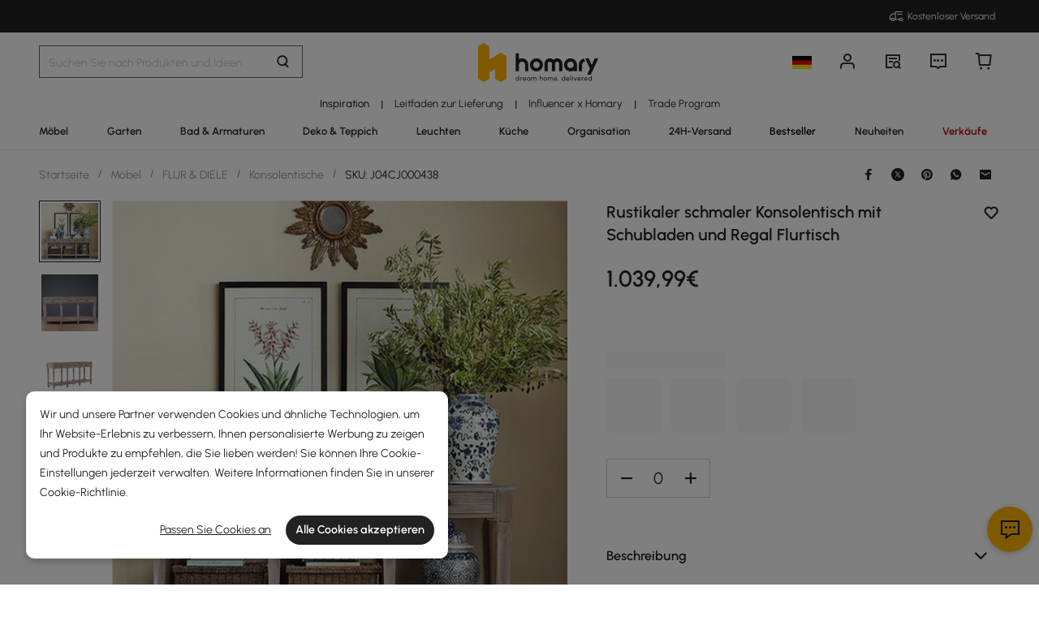

--- FILE ---
content_type: text/html; charset=utf-8
request_url: https://de.homary.com/item/rustikaler-schmaler-konsolentisch-mit-schubladen-und-regal-flurtisch-15865.html
body_size: 55846
content:
<!doctype html>
<html data-n-head-ssr lang="de-de" data-n-head="%7B%22lang%22:%7B%22ssr%22:%22de-de%22%7D%7D">
<head>
    <title>Rustikaler schmaler Konsolentisch mit Schubladen und Regal Flurtisch｜Homary  DE</title><meta data-n-head="ssr" charset="utf-8"><meta data-n-head="ssr" name="viewport" content="width=device-width, initial-scale=1"><meta data-n-head="ssr" http-equiv="x-dns-prefetch-control" content="on"><meta data-n-head="ssr" name="keywords" content="Konsolentisch,Flur-Tisch,mit Schubladen"><meta data-n-head="ssr" name="description" content="Rustikaler Konsolentisch aus Kiefernholz mit 3 Schubladen und einem Regal, der ausreichend Stauraum für Schlüssel, Geräte und mehr bietet. Verleiht jedem Raum einen Hauch von Retro-Eleganz."><meta data-n-head="ssr" name="robots" content="max-image-preview:large"><meta data-n-head="ssr" property="og:url" content="https://de.homary.com/item/rustikaler-schmaler-konsolentisch-mit-schubladen-und-regal-flurtisch-15865.html"><meta data-n-head="ssr" property="og:title" content="Rustikaler schmaler Konsolentisch mit Schubladen und Regal Flurtisch｜Homary  DE"><meta data-n-head="ssr" property="og:type" content="website"><meta data-n-head="ssr" property="og:description" content="Rustikaler Konsolentisch aus Kiefernholz mit 3 Schubladen und einem Regal, der ausreichend Stauraum für Schlüssel, Geräte und mehr bietet. Verleiht jedem Raum einen Hauch von Retro-Eleganz."><meta data-n-head="ssr" property="og:image" content="https://img5.su-cdn.com/cdn-cgi/image/width=750,height=750/mall/file/2022/05/27/588577ca3be1205f5d735b407a735d3d.jpg"><meta data-n-head="ssr" property="fb:app_id" content="323056598293129"><link data-n-head="ssr" rel="icon" type="image/x-icon" href="https://img5.su-cdn.com/common/2023/05/05/homary.ico"><link data-n-head="ssr" rel="alternate" media="only screen and (max-width: 640px)" href="https://de.homary.com/item/rustic-narrow-console-table-with-drawers-shelf-entryway-table-15865.html"><link data-n-head="ssr" rel="canonical" href="https://de.homary.com/item/rustic-narrow-console-table-with-drawers-shelf-entryway-table-15865.html"><script data-n-head="ssr" src="https://img5.su-cdn.com/common/2024/02/27/db0b3c3bce61fe6d98a72d0cbaba4d1a.js" type="text/javascript" charset="utf-8" defer></script><script data-n-head="ssr" src="https://asset.fwcdn3.com/js/fwn.js" type="text/javascript" charset="utf-8" defer></script><link rel="preload" href="https://static.su-cdn.com/js/runtime.c7c5d7195ddaa2b6f88e.js" as="script"><link rel="preload" href="https://static.su-cdn.com/css/ant-design-vue.875983756813d2067266.css" as="style"><link rel="preload" href="https://static.su-cdn.com/js/ant-design-vue.df04140f7eef818ddd11.js" as="script"><link rel="preload" href="https://static.su-cdn.com/js/commons/app.22dba43900548c7a097c.js" as="script"><link rel="preload" href="https://static.su-cdn.com/js/request.163b39fbc9df35f6acc4.js" as="script"><link rel="preload" href="https://static.su-cdn.com/css/lib.4fead539c6241d0a64bf.css" as="style"><link rel="preload" href="https://static.su-cdn.com/js/lib.e06a33b45527f6e32e07.js" as="script"><link rel="preload" href="https://static.su-cdn.com/js/plugins.cf89ee65751e1708aedb.js" as="script"><link rel="preload" href="https://static.su-cdn.com/js/lodash.1ae6a9743f54f88ce75c.js" as="script"><link rel="preload" href="https://static.su-cdn.com/css/swiper.aec97e44abb430dbaf6e.css" as="style"><link rel="preload" href="https://static.su-cdn.com/js/swiper.32d0ab2caee792c51e56.js" as="script"><link rel="preload" href="https://static.su-cdn.com/js/moment.04bc1629661f4ad8517e.js" as="script"><link rel="preload" href="https://static.su-cdn.com/js/vueqr.9df9c427e92a1d124832.js" as="script"><link rel="preload" href="https://static.su-cdn.com/js/xgplayer.9ffbb1289a09aa9e276d.js" as="script"><link rel="preload" href="https://static.su-cdn.com/css/app.faee6588f62c04ea6329.css" as="style"><link rel="preload" href="https://static.su-cdn.com/js/app.23f3f9c17f3cb16763fc.js" as="script"><link rel="preload" href="https://static.su-cdn.com/css/pages/product/detail.3fccbe0ac6c09a728cb2.css" as="style"><link rel="preload" href="https://static.su-cdn.com/js/pages/product/detail.567ddf501930b0e3a70e.js" as="script"><link rel="preload" href="https://static.su-cdn.com/css/pages/product/detail/pages/reviews/index.220658e08adf1c73e96b.css" as="style"><link rel="preload" href="https://static.su-cdn.com/js/pages/product/detail/pages/reviews/index.dbf1412963314f5cd64d.js" as="script"><link rel="stylesheet" href="https://static.su-cdn.com/css/ant-design-vue.875983756813d2067266.css"><link rel="stylesheet" href="https://static.su-cdn.com/css/lib.4fead539c6241d0a64bf.css"><link rel="stylesheet" href="https://static.su-cdn.com/css/swiper.aec97e44abb430dbaf6e.css"><link rel="stylesheet" href="https://static.su-cdn.com/css/app.faee6588f62c04ea6329.css"><link rel="stylesheet" href="https://static.su-cdn.com/css/pages/product/detail.3fccbe0ac6c09a728cb2.css"><link rel="stylesheet" href="https://static.su-cdn.com/css/pages/product/detail/pages/reviews/index.220658e08adf1c73e96b.css">
</head>
<body>
<div data-server-rendered="true" id="__nuxt"><!----><div id="__layout"><div data-v-58fbfd12 data-v-58fbfd12><div class="container" data-v-58fbfd12><header class="home-header" data-v-58fbfd12><div class="head" data-v-555550eb data-v-58fbfd12><div class="home-header-content" data-v-e167fdf4 data-v-555550eb><div class="new-top-banner" data-v-2432625e data-v-e167fdf4><div class="new-top-info responsive-wrap" data-v-2432625e><!----> <span class="slot-left" data-v-2432625e></span> <div class="top-right" data-v-2432625e><div class="free-shipping top-right-item" data-v-2432625e><i class="iconfont iconfree_sp" data-v-2432625e></i> <span class="text" data-v-2432625e>Free Shipping</span></div> <!----> <!----> <!----></div></div> <!----></div> <div class="nav-bar-warpper" data-v-e167fdf4><div class="nav-bar-tools responsive-wrap" data-v-e167fdf4><div class="search" data-v-e167fdf4><div class="search-input" data-v-21a68ed1 data-v-e167fdf4><div class="h-search-bg" style="display:none;" data-v-21a68ed1></div> <span class="search-warp ant-input-affix-wrapper ant-input-affix-wrapper-lg" data-v-21a68ed1><input placeholder="Search for products and ideas" type="text" autocomplete="off" value="" class="ant-input ant-input-lg"><span class="ant-input-suffix"></span></span> <input type="text" value="" class="hidden-input ant-input" data-v-21a68ed1> <div class="right-content right-content-new" data-v-21a68ed1><div class="right-content-info" data-v-21a68ed1><i class="iconfont iconsearch" data-v-21a68ed1></i></div></div> <!----> <!----> <!----> <!----></div></div> <div class="logo-box" data-v-e167fdf4><div class="logo-warp" data-v-e167fdf4><a href="/" data-v-e167fdf4><img alt="Homary" src="https://img5.su-cdn.com/common/2025/10/14/296x96_55f23a23f3a79bd96b2f99faa34a72a1.png" class="logo-img" style="vertical-align:middle;cursor:pointer;" data-v-026270ca data-v-e167fdf4></a></div></div> <ul class="nav-button-tools" data-v-e167fdf4><li class="nav-button-tools-li" data-v-e167fdf4><a class="config" data-v-e167fdf4 data-v-e167fdf4><div class="site-icon-box" data-v-e167fdf4><img alt="National flag" src="" title="de" class="site-icon" style="display:none;" data-v-026270ca data-v-e167fdf4></div></a></li> <li class="nav-button-tools-li" data-v-e167fdf4><div class="user-info" data-v-e167fdf4 data-v-e167fdf4><span title="Account" class="icon" data-v-e167fdf4><i class="iconfont iconpublic_nav_new_user" data-v-e167fdf4></i></span></div></li> <li class="nav-button-tools-li nav-orders" data-v-e167fdf4><div class="nav-orders-info" data-v-e167fdf4><span title="My Orders" class="icon" data-v-e167fdf4><i class="iconfont iconpublic_nav_new_order" data-v-e167fdf4></i></span></div></li> <li class="nav-button-tools-li" data-v-e167fdf4><div class="support-div" data-v-e167fdf4 data-v-e167fdf4><span title="Support" class="icon" data-v-e167fdf4><i class="iconfont iconpublic_nav_new_support" data-v-e167fdf4></i></span></div></li> <li class="nav-button-tools-li nav-button-tools-cart" data-v-e167fdf4><div class="cart-warp" data-v-e167fdf4><!----> <div class="cart-box-icon" data-v-e167fdf4><span title="Cart" class="icon" data-v-e167fdf4><i class="iconfont iconpublic_nav_new_cart" data-v-e167fdf4></i></span></div></div> <div data-v-cc07d624 data-v-e167fdf4><!----> <!----></div></li></ul></div> <div data-v-0f3b2336 data-v-e167fdf4><!----></div></div> <!----> <!----></div> <div class="sticky home-category" data-v-637472c0 data-v-555550eb><div class="responsive-wrap secondary-channel" data-v-4ef342ac data-v-637472c0><nav class="secondary-channel-warp" data-v-4ef342ac><div class="category-second-list" data-v-4ef342ac><div class="category-second-item" data-v-4ef342ac><a href="/room-ideas" aria-label="Go to Inspiration Category" aria-haspopup="true" class="box-name" data-v-4ef342ac><span class="second-nav-img" style="color:#000000;" data-v-4ef342ac>Inspiration</span></a> <span class="second-line" data-v-4ef342ac>|</span> <!----></div><div class="category-second-item" data-v-4ef342ac><a href="/lego/delivery-guide-2008.html" aria-label="Go to Leitfaden zur Lieferung Category" class="box-name" data-v-4ef342ac><span class="second-nav-img" style="color:#222;" data-v-4ef342ac>Leitfaden zur Lieferung</span></a> <span class="second-line" data-v-4ef342ac>|</span> <!----></div><div class="category-second-item" data-v-4ef342ac><a href="/lego/influencer-home-style-inspiration-de-2101.html" aria-label="Go to Influencer x Homary Category" class="box-name" data-v-4ef342ac><span class="second-nav-img" style="color:#222;" data-v-4ef342ac>Influencer x Homary</span></a> <span class="second-line" data-v-4ef342ac>|</span> <!----></div><div class="category-second-item" data-v-4ef342ac><a href="/lego/business-to-business-2232.html" aria-label="Go to Trade Program Category" class="box-name" data-v-4ef342ac><span class="second-nav-img" style="color:#222;" data-v-4ef342ac>Trade Program</span></a> <!----> <!----></div></div> <!----></nav> <div class="mask" style="display:none;" data-v-4ef342ac></div> <div class="nav-detail" style="left:auto;display:none;" data-v-4ef342ac><!----></div></div> <div class="responsive-wrap main-channel" data-v-3d375b2b data-v-637472c0><nav class="main-channel-warp" data-v-3d375b2b><div class="category-main-list" data-v-3d375b2b><div class="category-main-item" data-v-3d375b2b><a href="/möbel/f0/möbel-585.html" aria-label="Go to Möbel Category" aria-haspopup="true" class="box-name" data-v-3d375b2b><span class="main-nav-img" style="color:#222;" data-v-3d375b2b>Möbel</span></a></div><div class="category-main-item" data-v-3d375b2b><a href="/garten/f0/garten-641.html" aria-label="Go to Garten Category" aria-haspopup="true" class="box-name" data-v-3d375b2b><span class="main-nav-img" style="color:#222;" data-v-3d375b2b>Garten</span></a></div><div class="category-main-item" data-v-3d375b2b><a href="/bad-armaturen/f0/bad-armaturen-601.html" aria-label="Go to Bad &amp; Armaturen Category" aria-haspopup="true" class="box-name" data-v-3d375b2b><span class="main-nav-img" style="color:#222;" data-v-3d375b2b>Bad &amp; Armaturen</span></a></div><div class="category-main-item" data-v-3d375b2b><a href="/deko-teppich/f0/deko-teppich-644.html" aria-label="Go to Deko &amp; Teppich Category" aria-haspopup="true" class="box-name" data-v-3d375b2b><span class="main-nav-img" style="color:#222;" data-v-3d375b2b>Deko &amp; Teppich</span></a></div><div class="category-main-item" data-v-3d375b2b><a href="/leuchten/f0/leuchten-608.html" aria-label="Go to Leuchten Category" aria-haspopup="true" class="box-name" data-v-3d375b2b><span class="main-nav-img" style="color:#222;" data-v-3d375b2b>Leuchten</span></a></div><div class="category-main-item" data-v-3d375b2b><a href="/küche/f0/küche-624.html" aria-label="Go to Küche Category" aria-haspopup="true" class="box-name" data-v-3d375b2b><span class="main-nav-img" style="color:#222;" data-v-3d375b2b>Küche</span></a></div><div class="category-main-item" data-v-3d375b2b><a href="/organisation/f0/organisation-635.html" aria-label="Go to Organisation Category" aria-haspopup="true" class="box-name" data-v-3d375b2b><span class="main-nav-img" style="color:#222;" data-v-3d375b2b>Organisation</span></a></div><div class="category-main-item" data-v-3d375b2b><a href="/lego/lager-sale-2105.html" aria-label="Go to 24H-Versand Category" class="box-name" data-v-3d375b2b><span class="main-nav-img" style="color:#222;" data-v-3d375b2b>24H-Versand</span></a></div><div class="category-main-item" data-v-3d375b2b><a href="/best-sellers/Furniture-585.html" aria-label="Go to Bestseller Category" class="box-name" data-v-3d375b2b><span class="main-nav-img" style="color:#000000;" data-v-3d375b2b>Bestseller</span></a></div><div class="category-main-item" data-v-3d375b2b><a href="/lego/new-1917.html" aria-label="Go to Neuheiten Category" class="box-name" data-v-3d375b2b><span class="main-nav-img" style="color:#222;" data-v-3d375b2b>Neuheiten</span></a></div><div class="category-main-item" data-v-3d375b2b><a href="/deals.html" aria-label="Go to Verkäufe Category" aria-haspopup="true" class="box-name" data-v-3d375b2b><span class="main-nav-img" style="color:#B50202;" data-v-3d375b2b>Verkäufe</span></a></div></div> <!----></nav> <div class="mask" style="display:none;" data-v-3d375b2b></div> <div class="nav-detail" style="left:auto;display:none;" data-v-3d375b2b><!----></div></div></div> <!----></div></header> <section class="nuxt-content" data-v-58fbfd12><div class="product-warpper new-style product-warpper-v2" data-v-117c772a data-v-58fbfd12><div class="responsive-wrap" data-v-117c772a><div class="breadcrumb product-breadcrumb" data-v-772ac56f data-v-117c772a><div class="ant-breadcrumb" data-v-772ac56f><span data-v-772ac56f><span class="ant-breadcrumb-link"><a href="/" class="breadcrumb-link" data-v-772ac56f>
                Startseite
            </a></span><span class="ant-breadcrumb-separator">/</span></span><span data-v-772ac56f><span class="ant-breadcrumb-link"><a href="/möbel/f0/möbel-585.html" class="breadcrumb-link" data-v-772ac56f>
                Möbel
            </a></span><span class="ant-breadcrumb-separator">/</span></span><span data-v-772ac56f><span class="ant-breadcrumb-link"><a href="/möbel/f0/flur-diele-598.html" class="breadcrumb-link" data-v-772ac56f>
                FLUR &amp; DIELE
            </a></span><span class="ant-breadcrumb-separator">/</span></span><span data-v-772ac56f><span class="ant-breadcrumb-link"><a href="/möbel/f0/konsolentische-1339.html" class="breadcrumb-link" data-v-772ac56f>
                Konsolentische
            </a></span><span class="ant-breadcrumb-separator">/</span></span><span data-v-772ac56f><span class="ant-breadcrumb-link"><span class="breadcrumb-link current-item" data-v-772ac56f>
                SKU: J04CJ000438
            </span></span><span class="ant-breadcrumb-separator">/</span></span></div></div> <div data-v-16190434 data-v-117c772a><div class="ant-spin-nested-loading" data-v-16190434><div class="ant-spin-container"><div class="product-info" data-v-16190434><div class="product-info-main" data-v-16190434><div class="product-info-main-content" style="top:0px;" data-v-16190434><div class="product-info-share" data-v-16190434><!----></div> <div class="product-info-main-boxs" data-v-16190434><div class="product-top-warp" data-v-3850c608 data-v-16190434><div style="clear: both" data-v-3850c608><div class="top-title" data-v-3850c608><h1 class="product-info-title" data-v-3850c608>
                Rustikaler schmaler Konsolentisch mit Schubladen und Regal Flurtisch
            </h1> <div class="product-info__wishlist-new" data-v-3850c608><div class="product-wishlist wishlist-ideas-addlist" data-v-4759786c data-v-3850c608><div class="product-item-wishList" data-v-4759786c><i class="iconfont iconlist_wishlist_default" data-v-4759786c></i></div> <!----> <i class="popover-arrow" data-v-4759786c></i> <!----></div></div></div> <!----></div> <!----> <!----><!----><!----> <div class="atmosphere-warpper" data-v-3850c608><div class="atmosphere" data-v-7c832c35 data-v-3850c608><!----></div> <div class="product-price-warpper" data-v-3850c608><!----> <div class="price-boxs" data-v-3850c608><div class="price-warp" data-v-3850c608><!----> <span class="product-price-warpper-symbol" data-v-3850c608>1.039<span class="point">,99</span><span class="currency"> €</span></span></div> <div class="price-save-warp" data-v-3850c608><span class="product-price-tag-symbol" data-v-3850c608>
                            
                        </span> <!----></div></div></div></div> <!----> <div is-new-product="true" class="after-coupn-second" data-v-302e17b8 data-v-3850c608><!----> <!----> <!----></div> <!----></div> <div data-v-85b46ac0 data-v-16190434><ul class="product-sku-spec-skeleton" data-v-85b46ac0><li data-v-85b46ac0><div class="product-sku-spec-skeleton-payment ant-skeleton-loading" data-v-85b46ac0></div> <div class="product-sku-spec-skeleton-title ant-skeleton-loading" data-v-85b46ac0></div> <ul class="product-sku-spec-skeleton-list" data-v-85b46ac0><li class="product-sku-spec-skeleton-item ant-skeleton-loading" data-v-85b46ac0></li><li class="product-sku-spec-skeleton-item ant-skeleton-loading" data-v-85b46ac0></li><li class="product-sku-spec-skeleton-item ant-skeleton-loading" data-v-85b46ac0></li><li class="product-sku-spec-skeleton-item ant-skeleton-loading" data-v-85b46ac0></li></ul></li></ul></div> <!----> <!----> <div class="product-info__action" data-v-16190434><div class="product-info__action--qty custom-input-number" data-v-16190434><span class="btn minus" data-v-16190434><i class="iconfont iconcart_qty_less" data-v-16190434></i></span> <input type="number" max="99" value="0" class="ipt ant-input" data-v-16190434> <span class="btn plus" data-v-16190434><i class="iconfont iconcart_qty_plus" data-v-16190434></i></span></div> <!----></div> <!----> <div class="eta-service-warpper" data-v-207f7ed2 data-v-16190434><div class="eta-service-skeleton" data-v-207f7ed2><div class="ant-skeleton ant-skeleton-active" data-v-207f7ed2><div class="ant-skeleton-content"><ul class="ant-skeleton-paragraph"><li style="width:61%;"></li></ul></div></div><div class="ant-skeleton ant-skeleton-active" data-v-207f7ed2><div class="ant-skeleton-content"><ul class="ant-skeleton-paragraph"><li style="width:61%;"></li></ul></div></div><div class="ant-skeleton ant-skeleton-active" data-v-207f7ed2><div class="ant-skeleton-content"><ul class="ant-skeleton-paragraph"><li style="width:61%;"></li></ul></div></div></div> <!----> <!----> <!----> <div data-v-0f3b2336 data-v-207f7ed2><!----></div></div> <!----> <!----></div> <!----> <div class="product-details__wrap" data-v-f0f00b8e data-v-16190434><div class="ant-collapse ant-collapse-borderless ant-collapse-icon-position-right" data-v-f0f00b8e><div role="tablist" class="product-details__description ant-collapse-item ant-collapse-item-active" data-v-f0f00b8e><div role="button" tabIndex="0" aria-expanded="true" class="ant-collapse-header"><span class="product-details__arrow--transform product-details__arrow--transform--active ant-collapse-arrow" data-v-f0f00b8e><i class="iconfont iconsort_down" data-v-f0f00b8e></i></span><h2 class="product-details-description-title title-de" data-v-f0f00b8e>
                    Description
                </h2></div><div class="ant-collapse-content ant-collapse-content-active"><div class="ant-collapse-content-box"> <div data-v-f0f00b8e><div class="product-details-description" data-v-f0f00b8e><div class="product-details-more" data-v-f0f00b8e><div class="product-details__description--content" data-v-f0f00b8e><p>Dieser Konsolentisch ist eine reduktionistische Interpretation des Kunstdekor-Flairs und verleiht dem Eingang Ihres Hauses eine rustikale Eleganz. Hergestellt aus einem haltbaren Kiefernholzmaterial, das ihm einen leichten Retro-Luxusfaktor verleiht, der in jedem Raum, in dem Sie ihn präsentieren möchten, gut aussieht. Kommt mit Schubladen für Ihre Schlüssel, Gadgets, Bücher und mehr. Mit dem Stauraum von drei Schubladen ist dies eine perfekte Ergänzung für den Eingangsbereich, um einen Stauraum für Schlüssel und Brieftasche zu bieten, oder um Dekorationsgegenstände zu präsentieren, um eine einfache, aber retro-charmante Ausstrahlung zu verleihen. </p><p></p><p>- Material: Kiefernholz</p> <p>- Oberfläche: natürlich</p> <p>- Gesamtabmessungen: 59,1 „L x 15,7" B x 29,5 „H (1500 mmL x 400 mm B x 750 mm H)</p> <p>- Anzahl der Schubladen: 3</p> <p>- Funktion: Lagerung</p> <p>- Montage erforderlich: Nein</p> <p>- Pflege &amp; Reinigung: Mit feuchtem Tuch abwischen, mit sauberem Tuch trocken wischen. </p></div> <!----></div></div></div></div></div></div></div> <div class="ant-collapse ant-collapse-borderless ant-collapse-icon-position-right" data-v-f0f00b8e><div role="tablist" class="product-details__weights_warp ant-collapse-item" data-v-f0f00b8e><div role="button" tabIndex="0" class="ant-collapse-header"><span class="product-details__arrow--transform ant-collapse-arrow" data-v-f0f00b8e><i class="iconfont iconsort_down" data-v-f0f00b8e></i></span><h2 class="product-details-description-title title-de" data-v-f0f00b8e>
                    Weights &amp; Dimensions
                </h2></div><!----></div></div> <div class="ant-collapse ant-collapse-borderless ant-collapse-icon-position-right" data-v-f0f00b8e><div role="tablist" class="product-details__specifications_warp ant-collapse-item" data-v-f0f00b8e><div role="button" tabIndex="0" class="ant-collapse-header"><span class="product-details__arrow--transform ant-collapse-arrow" data-v-f0f00b8e><i class="iconfont iconsort_down" data-v-f0f00b8e></i></span><h2 class="product-details-description-title title-de" data-v-f0f00b8e>
                    Specifications
                </h2></div><!----></div></div> <div class="ant-collapse ant-collapse-borderless ant-collapse-icon-position-right" data-v-f0f00b8e></div> <!----> <!----></div> <!----></div></div> <div class="product-info-content" data-v-16190434><div is-new-product-recommend="true" class="main-product" data-v-3a08c91a data-v-16190434><div class="image-warp" data-v-4634aee5 data-v-3a08c91a><div data-v-97004a2c data-v-4634aee5><div class="swipe-box" data-v-97004a2c><div class="carousel-loading" data-v-97004a2c><div class="left-skeleton" data-v-97004a2c><div class="left-skeleton-item" data-v-97004a2c><!----> <img alt="Rustikaler schmaler Konsolentisch mit Schubladen und Regal Flurtisch Schaufensterbilder" src="https://img5.su-cdn.com/cdn-cgi/image/width=1000,height=1000/mall/file/2022/05/27/588577ca3be1205f5d735b407a735d3d.jpg" srcset="
        https://img5.su-cdn.com/cdn-cgi/image/width=640,height=640/mall/file/2022/05/27/588577ca3be1205f5d735b407a735d3d.jpg 640w,
        https://img5.su-cdn.com/cdn-cgi/image/width=750,height=750/mall/file/2022/05/27/588577ca3be1205f5d735b407a735d3d.jpg 750w,
        https://img5.su-cdn.com/cdn-cgi/image/width=828,height=828/mall/file/2022/05/27/588577ca3be1205f5d735b407a735d3d.jpg 828w,
        https://img5.su-cdn.com/cdn-cgi/image/width=960,height=960/mall/file/2022/05/27/588577ca3be1205f5d735b407a735d3d.jpg 960w,
        https://img5.su-cdn.com/cdn-cgi/image/width=1000,height=1000/mall/file/2022/05/27/588577ca3be1205f5d735b407a735d3d.jpg 1080w,
        https://img5.su-cdn.com/cdn-cgi/image/width=1000,height=1000/mall/file/2022/05/27/588577ca3be1205f5d735b407a735d3d.jpg 1200w,
        https://img5.su-cdn.com/cdn-cgi/image/width=1000,height=1000/mall/file/2022/05/27/588577ca3be1205f5d735b407a735d3d.jpg 1280w,
        https://img5.su-cdn.com/cdn-cgi/image/width=1000,height=1000/mall/file/2022/05/27/588577ca3be1205f5d735b407a735d3d.jpg 1668w,
        https://img5.su-cdn.com/cdn-cgi/image/width=1000,height=1000/mall/file/2022/05/27/588577ca3be1205f5d735b407a735d3d.jpg 1920w,
        https://img5.su-cdn.com/cdn-cgi/image/width=1000,height=1000/mall/file/2022/05/27/588577ca3be1205f5d735b407a735d3d.jpg 2048w
        " class="image" data-v-026270ca data-v-97004a2c> <div class="ant-skeleton" data-v-97004a2c><div class="ant-skeleton-content"><ul class="ant-skeleton-paragraph"><li style="width:61%;"></li></ul></div></div></div><div class="left-skeleton-item" data-v-97004a2c><!----> <img alt="Rustikaler schmaler Konsolentisch mit Schubladen und Regal Flurtisch Schaufensterbilder" src="https://img5.su-cdn.com/cdn-cgi/image/width=1000,height=1000/mall/file/2022/05/27/756d4316ff6dfb4b612412911748b141.jpg" srcset="
        https://img5.su-cdn.com/cdn-cgi/image/width=640,height=640/mall/file/2022/05/27/756d4316ff6dfb4b612412911748b141.jpg 640w,
        https://img5.su-cdn.com/cdn-cgi/image/width=750,height=750/mall/file/2022/05/27/756d4316ff6dfb4b612412911748b141.jpg 750w,
        https://img5.su-cdn.com/cdn-cgi/image/width=828,height=828/mall/file/2022/05/27/756d4316ff6dfb4b612412911748b141.jpg 828w,
        https://img5.su-cdn.com/cdn-cgi/image/width=960,height=960/mall/file/2022/05/27/756d4316ff6dfb4b612412911748b141.jpg 960w,
        https://img5.su-cdn.com/cdn-cgi/image/width=1000,height=1000/mall/file/2022/05/27/756d4316ff6dfb4b612412911748b141.jpg 1080w,
        https://img5.su-cdn.com/cdn-cgi/image/width=1000,height=1000/mall/file/2022/05/27/756d4316ff6dfb4b612412911748b141.jpg 1200w,
        https://img5.su-cdn.com/cdn-cgi/image/width=1000,height=1000/mall/file/2022/05/27/756d4316ff6dfb4b612412911748b141.jpg 1280w,
        https://img5.su-cdn.com/cdn-cgi/image/width=1000,height=1000/mall/file/2022/05/27/756d4316ff6dfb4b612412911748b141.jpg 1668w,
        https://img5.su-cdn.com/cdn-cgi/image/width=1000,height=1000/mall/file/2022/05/27/756d4316ff6dfb4b612412911748b141.jpg 1920w,
        https://img5.su-cdn.com/cdn-cgi/image/width=1000,height=1000/mall/file/2022/05/27/756d4316ff6dfb4b612412911748b141.jpg 2048w
        " class="image" data-v-026270ca data-v-97004a2c> <div class="ant-skeleton" data-v-97004a2c><div class="ant-skeleton-content"><ul class="ant-skeleton-paragraph"><li style="width:61%;"></li></ul></div></div></div><div class="left-skeleton-item" data-v-97004a2c><!----> <img alt="Rustikaler schmaler Konsolentisch mit Schubladen und Regal Flurtisch Schaufensterbilder" src="https://img5.su-cdn.com/cdn-cgi/image/width=1000,height=1000/mall/file/2022/05/27/12eed6ec3455e6888efb32e8abf4cde0.jpg" srcset="
        https://img5.su-cdn.com/cdn-cgi/image/width=640,height=640/mall/file/2022/05/27/12eed6ec3455e6888efb32e8abf4cde0.jpg 640w,
        https://img5.su-cdn.com/cdn-cgi/image/width=750,height=750/mall/file/2022/05/27/12eed6ec3455e6888efb32e8abf4cde0.jpg 750w,
        https://img5.su-cdn.com/cdn-cgi/image/width=828,height=828/mall/file/2022/05/27/12eed6ec3455e6888efb32e8abf4cde0.jpg 828w,
        https://img5.su-cdn.com/cdn-cgi/image/width=960,height=960/mall/file/2022/05/27/12eed6ec3455e6888efb32e8abf4cde0.jpg 960w,
        https://img5.su-cdn.com/cdn-cgi/image/width=1000,height=1000/mall/file/2022/05/27/12eed6ec3455e6888efb32e8abf4cde0.jpg 1080w,
        https://img5.su-cdn.com/cdn-cgi/image/width=1000,height=1000/mall/file/2022/05/27/12eed6ec3455e6888efb32e8abf4cde0.jpg 1200w,
        https://img5.su-cdn.com/cdn-cgi/image/width=1000,height=1000/mall/file/2022/05/27/12eed6ec3455e6888efb32e8abf4cde0.jpg 1280w,
        https://img5.su-cdn.com/cdn-cgi/image/width=1000,height=1000/mall/file/2022/05/27/12eed6ec3455e6888efb32e8abf4cde0.jpg 1668w,
        https://img5.su-cdn.com/cdn-cgi/image/width=1000,height=1000/mall/file/2022/05/27/12eed6ec3455e6888efb32e8abf4cde0.jpg 1920w,
        https://img5.su-cdn.com/cdn-cgi/image/width=1000,height=1000/mall/file/2022/05/27/12eed6ec3455e6888efb32e8abf4cde0.jpg 2048w
        " class="image" data-v-026270ca data-v-97004a2c> <div class="ant-skeleton" data-v-97004a2c><div class="ant-skeleton-content"><ul class="ant-skeleton-paragraph"><li style="width:61%;"></li></ul></div></div></div><div class="left-skeleton-item" data-v-97004a2c><img alt="Homary" src="https://img5.su-cdn.com/common/2024/07/08/144x144_1cf99ae68cdb04ebd52d89327d0fccd4.png" class="image" data-v-026270ca data-v-97004a2c> <img alt="Rustikaler schmaler Konsolentisch mit Schubladen und Regal Flurtisch Bild der Gewichte &amp; Abmessungen" src="https://img5.su-cdn.com/cdn-cgi/image/width=1000,height=1000/mall/file/2022/05/27/2cad1656555bde7c2f9603a201f7347e.jpg" srcset="
        https://img5.su-cdn.com/cdn-cgi/image/width=640,height=640/mall/file/2022/05/27/2cad1656555bde7c2f9603a201f7347e.jpg 640w,
        https://img5.su-cdn.com/cdn-cgi/image/width=750,height=750/mall/file/2022/05/27/2cad1656555bde7c2f9603a201f7347e.jpg 750w,
        https://img5.su-cdn.com/cdn-cgi/image/width=828,height=828/mall/file/2022/05/27/2cad1656555bde7c2f9603a201f7347e.jpg 828w,
        https://img5.su-cdn.com/cdn-cgi/image/width=960,height=960/mall/file/2022/05/27/2cad1656555bde7c2f9603a201f7347e.jpg 960w,
        https://img5.su-cdn.com/cdn-cgi/image/width=1000,height=1000/mall/file/2022/05/27/2cad1656555bde7c2f9603a201f7347e.jpg 1080w,
        https://img5.su-cdn.com/cdn-cgi/image/width=1000,height=1000/mall/file/2022/05/27/2cad1656555bde7c2f9603a201f7347e.jpg 1200w,
        https://img5.su-cdn.com/cdn-cgi/image/width=1000,height=1000/mall/file/2022/05/27/2cad1656555bde7c2f9603a201f7347e.jpg 1280w,
        https://img5.su-cdn.com/cdn-cgi/image/width=1000,height=1000/mall/file/2022/05/27/2cad1656555bde7c2f9603a201f7347e.jpg 1668w,
        https://img5.su-cdn.com/cdn-cgi/image/width=1000,height=1000/mall/file/2022/05/27/2cad1656555bde7c2f9603a201f7347e.jpg 1920w,
        https://img5.su-cdn.com/cdn-cgi/image/width=1000,height=1000/mall/file/2022/05/27/2cad1656555bde7c2f9603a201f7347e.jpg 2048w
        " class="image" data-v-026270ca data-v-97004a2c> <div class="ant-skeleton" data-v-97004a2c><div class="ant-skeleton-content"><ul class="ant-skeleton-paragraph"><li style="width:61%;"></li></ul></div></div></div></div> <div class="right-skeleton" data-v-97004a2c><div class="ant-skeleton" data-v-97004a2c><div class="ant-skeleton-content"><ul class="ant-skeleton-paragraph"><li style="width:61%;"></li></ul></div></div> <img alt="Rustikaler schmaler Konsolentisch mit Schubladen und Regal Flurtisch Schaufensterbilder" loading="eager" fetchpriority="high" src="https://img5.su-cdn.com/cdn-cgi/image/width=1000,height=1000/mall/file/2022/05/27/588577ca3be1205f5d735b407a735d3d.jpg" srcset="
        https://img5.su-cdn.com/cdn-cgi/image/width=640,height=640/mall/file/2022/05/27/588577ca3be1205f5d735b407a735d3d.jpg 640w,
        https://img5.su-cdn.com/cdn-cgi/image/width=750,height=750/mall/file/2022/05/27/588577ca3be1205f5d735b407a735d3d.jpg 750w,
        https://img5.su-cdn.com/cdn-cgi/image/width=828,height=828/mall/file/2022/05/27/588577ca3be1205f5d735b407a735d3d.jpg 828w,
        https://img5.su-cdn.com/cdn-cgi/image/width=960,height=960/mall/file/2022/05/27/588577ca3be1205f5d735b407a735d3d.jpg 960w,
        https://img5.su-cdn.com/cdn-cgi/image/width=1000,height=1000/mall/file/2022/05/27/588577ca3be1205f5d735b407a735d3d.jpg 1080w,
        https://img5.su-cdn.com/cdn-cgi/image/width=1000,height=1000/mall/file/2022/05/27/588577ca3be1205f5d735b407a735d3d.jpg 1200w,
        https://img5.su-cdn.com/cdn-cgi/image/width=1000,height=1000/mall/file/2022/05/27/588577ca3be1205f5d735b407a735d3d.jpg 1280w,
        https://img5.su-cdn.com/cdn-cgi/image/width=1000,height=1000/mall/file/2022/05/27/588577ca3be1205f5d735b407a735d3d.jpg 1668w,
        https://img5.su-cdn.com/cdn-cgi/image/width=1000,height=1000/mall/file/2022/05/27/588577ca3be1205f5d735b407a735d3d.jpg 1920w,
        https://img5.su-cdn.com/cdn-cgi/image/width=1000,height=1000/mall/file/2022/05/27/588577ca3be1205f5d735b407a735d3d.jpg 2048w
        " class="image" data-v-026270ca data-v-97004a2c></div></div> <div class="ant-carousel" data-v-97004a2c><div class="slick-slider slick-initialized"><div class="slick-list"><div class="slick-track"><div tabIndex="-1" data-index="0" class="slick-slide slick-active slick-current" style="outline:none;width:null;"><div><div tabIndex="-1" class="swiper-slide swiper-item-boxs" style="width:100%;display:inline-block;" data-v-97004a2c><div class="swiper-slide-item product-carousel-item" data-v-97004a2c><div class="inner-image-zoom-wrapper" data-v-9913f748 data-v-97004a2c><!----></div> <!----></div></div></div></div><div tabIndex="-1" data-index="1" aria-hidden="true" class="slick-slide" style="outline:none;width:null;"><div><div tabIndex="-1" class="swiper-slide swiper-item-boxs" style="width:100%;display:inline-block;" data-v-97004a2c><div class="swiper-slide-item product-carousel-item" data-v-97004a2c><div class="inner-image-zoom-wrapper" data-v-9913f748 data-v-97004a2c><!----></div> <!----></div></div></div></div><div tabIndex="-1" data-index="2" aria-hidden="true" class="slick-slide" style="outline:none;width:null;"><div><div tabIndex="-1" class="swiper-slide swiper-item-boxs" style="width:100%;display:inline-block;" data-v-97004a2c><div class="swiper-slide-item product-carousel-item" data-v-97004a2c><div class="inner-image-zoom-wrapper" data-v-9913f748 data-v-97004a2c><!----></div> <!----></div></div></div></div><div tabIndex="-1" data-index="3" aria-hidden="true" class="slick-slide" style="outline:none;width:null;"><div><div tabIndex="-1" class="swiper-slide swiper-item-boxs" style="width:100%;display:inline-block;" data-v-97004a2c><div class="swiper-slide-item product-carousel-item" data-v-97004a2c><div class="inner-image-zoom-wrapper dimension-img" data-v-9913f748 data-v-97004a2c><!----></div> <!----></div></div></div></div></div></div><ul class="slick-dots slick-dots-bottom slick-thumb-img" style="display:block;"><li class="slick-active"><div class="slick-dots-boxs" data-v-97004a2c><div class="imgbox-dots-cusstomer" data-v-97004a2c><div class="imgbox-dots-item" data-v-97004a2c><!----> <div class="customer-image-box" data-v-97004a2c><img alt="Rustikaler schmaler Konsolentisch mit Schubladen und Regal Flurtisch Schaufensterbilder" src="https://img5.su-cdn.com/cdn-cgi/image/width=1000,height=1000/mall/file/2022/05/27/588577ca3be1205f5d735b407a735d3d.jpg" title="Rustikaler schmaler Konsolentisch mit Schubladen und Regal Flurtisch" srcset="
        https://img5.su-cdn.com/cdn-cgi/image/width=640,height=640/mall/file/2022/05/27/588577ca3be1205f5d735b407a735d3d.jpg 640w,
        https://img5.su-cdn.com/cdn-cgi/image/width=750,height=750/mall/file/2022/05/27/588577ca3be1205f5d735b407a735d3d.jpg 750w,
        https://img5.su-cdn.com/cdn-cgi/image/width=828,height=828/mall/file/2022/05/27/588577ca3be1205f5d735b407a735d3d.jpg 828w,
        https://img5.su-cdn.com/cdn-cgi/image/width=960,height=960/mall/file/2022/05/27/588577ca3be1205f5d735b407a735d3d.jpg 960w,
        https://img5.su-cdn.com/cdn-cgi/image/width=1000,height=1000/mall/file/2022/05/27/588577ca3be1205f5d735b407a735d3d.jpg 1080w,
        https://img5.su-cdn.com/cdn-cgi/image/width=1000,height=1000/mall/file/2022/05/27/588577ca3be1205f5d735b407a735d3d.jpg 1200w,
        https://img5.su-cdn.com/cdn-cgi/image/width=1000,height=1000/mall/file/2022/05/27/588577ca3be1205f5d735b407a735d3d.jpg 1280w,
        https://img5.su-cdn.com/cdn-cgi/image/width=1000,height=1000/mall/file/2022/05/27/588577ca3be1205f5d735b407a735d3d.jpg 1668w,
        https://img5.su-cdn.com/cdn-cgi/image/width=1000,height=1000/mall/file/2022/05/27/588577ca3be1205f5d735b407a735d3d.jpg 1920w,
        https://img5.su-cdn.com/cdn-cgi/image/width=1000,height=1000/mall/file/2022/05/27/588577ca3be1205f5d735b407a735d3d.jpg 2048w
        " data-v-026270ca data-v-97004a2c> <!----></div> <!----></div></div></div></li><li><div class="slick-dots-boxs" data-v-97004a2c><div class="imgbox-dots-cusstomer" data-v-97004a2c><div class="imgbox-dots-item" data-v-97004a2c><!----> <div class="customer-image-box" data-v-97004a2c><img alt="Rustikaler schmaler Konsolentisch mit Schubladen und Regal Flurtisch Schaufensterbilder" src="https://img5.su-cdn.com/cdn-cgi/image/width=1000,height=1000/mall/file/2022/05/27/756d4316ff6dfb4b612412911748b141.jpg" title="Rustikaler schmaler Konsolentisch mit Schubladen und Regal Flurtisch" srcset="
        https://img5.su-cdn.com/cdn-cgi/image/width=640,height=640/mall/file/2022/05/27/756d4316ff6dfb4b612412911748b141.jpg 640w,
        https://img5.su-cdn.com/cdn-cgi/image/width=750,height=750/mall/file/2022/05/27/756d4316ff6dfb4b612412911748b141.jpg 750w,
        https://img5.su-cdn.com/cdn-cgi/image/width=828,height=828/mall/file/2022/05/27/756d4316ff6dfb4b612412911748b141.jpg 828w,
        https://img5.su-cdn.com/cdn-cgi/image/width=960,height=960/mall/file/2022/05/27/756d4316ff6dfb4b612412911748b141.jpg 960w,
        https://img5.su-cdn.com/cdn-cgi/image/width=1000,height=1000/mall/file/2022/05/27/756d4316ff6dfb4b612412911748b141.jpg 1080w,
        https://img5.su-cdn.com/cdn-cgi/image/width=1000,height=1000/mall/file/2022/05/27/756d4316ff6dfb4b612412911748b141.jpg 1200w,
        https://img5.su-cdn.com/cdn-cgi/image/width=1000,height=1000/mall/file/2022/05/27/756d4316ff6dfb4b612412911748b141.jpg 1280w,
        https://img5.su-cdn.com/cdn-cgi/image/width=1000,height=1000/mall/file/2022/05/27/756d4316ff6dfb4b612412911748b141.jpg 1668w,
        https://img5.su-cdn.com/cdn-cgi/image/width=1000,height=1000/mall/file/2022/05/27/756d4316ff6dfb4b612412911748b141.jpg 1920w,
        https://img5.su-cdn.com/cdn-cgi/image/width=1000,height=1000/mall/file/2022/05/27/756d4316ff6dfb4b612412911748b141.jpg 2048w
        " data-v-026270ca data-v-97004a2c> <!----></div> <!----></div></div></div></li><li><div class="slick-dots-boxs" data-v-97004a2c><div class="imgbox-dots-cusstomer" data-v-97004a2c><div class="imgbox-dots-item" data-v-97004a2c><!----> <div class="customer-image-box" data-v-97004a2c><img alt="Rustikaler schmaler Konsolentisch mit Schubladen und Regal Flurtisch Schaufensterbilder" src="https://img5.su-cdn.com/cdn-cgi/image/width=1000,height=1000/mall/file/2022/05/27/12eed6ec3455e6888efb32e8abf4cde0.jpg" title="Rustikaler schmaler Konsolentisch mit Schubladen und Regal Flurtisch" srcset="
        https://img5.su-cdn.com/cdn-cgi/image/width=640,height=640/mall/file/2022/05/27/12eed6ec3455e6888efb32e8abf4cde0.jpg 640w,
        https://img5.su-cdn.com/cdn-cgi/image/width=750,height=750/mall/file/2022/05/27/12eed6ec3455e6888efb32e8abf4cde0.jpg 750w,
        https://img5.su-cdn.com/cdn-cgi/image/width=828,height=828/mall/file/2022/05/27/12eed6ec3455e6888efb32e8abf4cde0.jpg 828w,
        https://img5.su-cdn.com/cdn-cgi/image/width=960,height=960/mall/file/2022/05/27/12eed6ec3455e6888efb32e8abf4cde0.jpg 960w,
        https://img5.su-cdn.com/cdn-cgi/image/width=1000,height=1000/mall/file/2022/05/27/12eed6ec3455e6888efb32e8abf4cde0.jpg 1080w,
        https://img5.su-cdn.com/cdn-cgi/image/width=1000,height=1000/mall/file/2022/05/27/12eed6ec3455e6888efb32e8abf4cde0.jpg 1200w,
        https://img5.su-cdn.com/cdn-cgi/image/width=1000,height=1000/mall/file/2022/05/27/12eed6ec3455e6888efb32e8abf4cde0.jpg 1280w,
        https://img5.su-cdn.com/cdn-cgi/image/width=1000,height=1000/mall/file/2022/05/27/12eed6ec3455e6888efb32e8abf4cde0.jpg 1668w,
        https://img5.su-cdn.com/cdn-cgi/image/width=1000,height=1000/mall/file/2022/05/27/12eed6ec3455e6888efb32e8abf4cde0.jpg 1920w,
        https://img5.su-cdn.com/cdn-cgi/image/width=1000,height=1000/mall/file/2022/05/27/12eed6ec3455e6888efb32e8abf4cde0.jpg 2048w
        " data-v-026270ca data-v-97004a2c> <!----></div> <!----></div></div></div></li><li><div class="slick-dots-boxs" data-v-97004a2c><div class="imgbox-dots-cusstomer" data-v-97004a2c><div class="imgbox-dots-item" data-v-97004a2c><!----> <div class="customer-image-box" data-v-97004a2c><img alt="Rustikaler schmaler Konsolentisch mit Schubladen und Regal Flurtisch Bild der Gewichte &amp; Abmessungen" src="https://img5.su-cdn.com/common/2024/07/08/144x144_1cf99ae68cdb04ebd52d89327d0fccd4.png" title="Rustikaler schmaler Konsolentisch mit Schubladen und Regal Flurtisch" data-v-026270ca data-v-97004a2c> <!----></div> <!----></div></div></div></li></ul></div></div> <div class="arrow-item arrow-icon-left" style="display:none;" data-v-97004a2c><i class="iconfont iconpayment_down1" data-v-97004a2c></i></div> <div class="arrow-item arrow-icon-right" style="display:;" data-v-97004a2c><i class="iconfont iconpayment_down1" data-v-97004a2c></i></div> <!----></div> <div class="media-button-group" data-v-97004a2c><button type="button" class="ant-btn button media new-style" data-v-97004a2c><i class="iconfont iconpc_media" data-v-97004a2c></i><span class="text" data-v-97004a2c>All Media</span></button> <!----> <button type="button" class="button dimension ant-btn" data-v-97004a2c><i class="iconfont iconpc_dimension" data-v-97004a2c></i><span class="text" data-v-97004a2c>Dimension</span></button> <!----> <!----></div> <!----></div> <!----> <!----></div></div></div></div></div></div> <!----> <div class="pre-product-modal" data-v-16190434><!----></div></div></div> <!----> <div class="responsive-wrap related-warpper" data-v-117c772a><!----> <div class="related-products" data-v-16f847e1 data-v-117c772a><div class="product-links-header" data-v-16f847e1><h2 class="product-links-title title-de" data-v-16f847e1>
            Related Products
        </h2> <i class="iconfont iconhelp_down" data-v-16f847e1></i></div> <ul class="product-links-box" style="display:none;" data-v-16f847e1><li class="product-links-item" data-v-16f847e1><a href="/item/72japandi-style-wood-kitchen-island-with-storage-tabletop-outlets-52123.html" target="_blank" title="1800 mm große Kücheninsel aus Holz im Japandi-Stil mit Tischsteckdose" data-v-16f847e1><img alt="1800 mm große Kücheninsel aus Holz im Japandi-Stil mit Tischsteckdose" src="https://img5.su-cdn.com/common/2024/12/09/1500x1500_174ffc94b6fa866cf913244d5cb31931.png" title="1800 mm große Kücheninsel aus Holz im Japandi-Stil mit Tischsteckdose" class="image" data-v-026270ca data-v-16f847e1> <span class="price" data-v-16f847e1>939,99 €</span></a></li><li class="product-links-item" data-v-16f847e1><a href="/item/nordic-12light-black-gold-chandelier-led-ring-starry-reflection-light-dimmable-46275.html" target="_blank" title="Nordic Kronleuchter mit 12 Leuchten in Schwarz und Gold, LED-Ring, Sternenreflexion, dimmbar" data-v-16f847e1><img alt="Nordic Kronleuchter mit 12 Leuchten in Schwarz und Gold, LED-Ring, Sternenreflexion, dimmbar" src="https://img5.su-cdn.com/common/2024/12/09/1500x1500_174ffc94b6fa866cf913244d5cb31931.png" title="Nordic Kronleuchter mit 12 Leuchten in Schwarz und Gold, LED-Ring, Sternenreflexion, dimmbar" class="image" data-v-026270ca data-v-16f847e1> <span class="price" data-v-16f847e1>229,99 €</span></a></li><li class="product-links-item" data-v-16f847e1><a href="/item/288-astronaut-floor-sculpture-figurine-ornament-art-decor-with-ball-lamp-usb-charging-46912.html" target="_blank" title="28,8 Zoll Astronauten-Bodenskulptur, Dekofigur, Kunstdekor, mit Kugellampe, USB-Aufladung" data-v-16f847e1><img alt="28,8 Zoll Astronauten-Bodenskulptur, Dekofigur, Kunstdekor, mit Kugellampe, USB-Aufladung" src="https://img5.su-cdn.com/common/2024/12/09/1500x1500_174ffc94b6fa866cf913244d5cb31931.png" title="28,8 Zoll Astronauten-Bodenskulptur, Dekofigur, Kunstdekor, mit Kugellampe, USB-Aufladung" class="image" data-v-026270ca data-v-16f847e1> <span class="price" data-v-16f847e1>199,99 €</span></a></li><li class="product-links-item" data-v-16f847e1><a href="/item/63-modern-oval-stone-dining-table-with-bronze-carbon-steel-base-31569.html" target="_blank" title="1600 mm moderner ovaler Stein-Esstisch mit Basis aus bronzefarbenem Kohlenstoffstahl" data-v-16f847e1><img alt="1600 mm moderner ovaler Stein-Esstisch mit Basis aus bronzefarbenem Kohlenstoffstahl" src="https://img5.su-cdn.com/common/2024/12/09/1500x1500_174ffc94b6fa866cf913244d5cb31931.png" title="1600 mm moderner ovaler Stein-Esstisch mit Basis aus bronzefarbenem Kohlenstoffstahl" class="image" data-v-026270ca data-v-16f847e1> <span class="price" data-v-16f847e1>1.099,99 €</span></a></li><li class="product-links-item" data-v-16f847e1><a href="/item/mid-century-modern-daybed-full-sofa-bed-convertible-sleeper-lounge-chair-folding-47754.html" target="_blank" title="2-Sitzer Schlafsofa aus Samt und Rattan in Beige" data-v-16f847e1><img alt="2-Sitzer Schlafsofa aus Samt und Rattan in Beige" src="https://img5.su-cdn.com/common/2024/12/09/1500x1500_174ffc94b6fa866cf913244d5cb31931.png" title="2-Sitzer Schlafsofa aus Samt und Rattan in Beige" class="image" data-v-026270ca data-v-16f847e1> <span class="price" data-v-16f847e1>969,99 €</span></a></li><li class="product-links-item" data-v-16f847e1><a href="/item/nimbus-157-4-piece-channel-boucle-sectional-sofa-with-chaise-51887.html" target="_blank" title="Nimbus Ecksofa aus Chenille, 4000 mm, 4-teilig, mit Chaiselongue" data-v-16f847e1><img alt="Nimbus Ecksofa aus Chenille, 4000 mm, 4-teilig, mit Chaiselongue" src="https://img5.su-cdn.com/common/2024/12/09/1500x1500_174ffc94b6fa866cf913244d5cb31931.png" title="Nimbus Ecksofa aus Chenille, 4000 mm, 4-teilig, mit Chaiselongue" class="image" data-v-026270ca data-v-16f847e1> <span class="price" data-v-16f847e1>1.867,99 €</span></a></li><li class="product-links-item" data-v-16f847e1><a href="/item/humply-leather-floating-smart-nightstand-with-drawer-set-of-2-50857.html" target="_blank" title="Humply Nachttisch aus Leder, schwebend, mit Schublade, 2er-Set" data-v-16f847e1><img alt="Humply Nachttisch aus Leder, schwebend, mit Schublade, 2er-Set" src="https://img5.su-cdn.com/common/2024/12/09/1500x1500_174ffc94b6fa866cf913244d5cb31931.png" title="Humply Nachttisch aus Leder, schwebend, mit Schublade, 2er-Set" class="image" data-v-026270ca data-v-16f847e1> <span class="price" data-v-16f847e1>269,99 €</span></a></li><li class="product-links-item hidden-shadow" data-v-16f847e1><a href="/item/golden-wave-led-wall-art-usb-powered-472-52755.html" target="_blank" title="Golden Wave LED-Wandbild — USB-betrieben (1200 mm)" data-v-16f847e1><img alt="Golden Wave LED-Wandbild — USB-betrieben (1200 mm)" src="https://img5.su-cdn.com/common/2024/12/09/1500x1500_174ffc94b6fa866cf913244d5cb31931.png" title="Golden Wave LED-Wandbild — USB-betrieben (1200 mm)" class="image" data-v-026270ca data-v-16f847e1> <span class="price" data-v-16f847e1>173,99 €</span></a></li><li class="product-links-item hidden-shadow" data-v-16f847e1><a href="/item/3pieces-sectional-outdoor-sofa-set-with-cushion-back-and-side-table-27195.html" target="_blank" title="4-Sitzer-Sofa-Set aus Akazienholz für den Außenbereich mit Kissen und Beistelltisch" data-v-16f847e1><img alt="4-Sitzer-Sofa-Set aus Akazienholz für den Außenbereich mit Kissen und Beistelltisch" src="https://img5.su-cdn.com/common/2024/12/09/1500x1500_174ffc94b6fa866cf913244d5cb31931.png" title="4-Sitzer-Sofa-Set aus Akazienholz für den Außenbereich mit Kissen und Beistelltisch" class="image" data-v-026270ca data-v-16f847e1> <span class="price" data-v-16f847e1>999,99 €</span></a></li><li class="product-links-item hidden-shadow" data-v-16f847e1><a href="/item/cloud-coffee-table-wood-irregular-sintered-stone-top-in-black-with-drawer-storage-50169.html" target="_blank" title="1300 mm großer Couchtisch aus Sinterstein mit unregelmäßiger Wolke und Stauraum" data-v-16f847e1><img alt="1300 mm großer Couchtisch aus Sinterstein mit unregelmäßiger Wolke und Stauraum" src="https://img5.su-cdn.com/common/2024/12/09/1500x1500_174ffc94b6fa866cf913244d5cb31931.png" title="1300 mm großer Couchtisch aus Sinterstein mit unregelmäßiger Wolke und Stauraum" class="image" data-v-026270ca data-v-16f847e1> <span class="price" data-v-16f847e1>699,99 €</span></a></li><li class="product-links-item hidden-shadow" data-v-16f847e1><a href="/item/531-contemporary-round-dining-table-with-faux-marble-top-in-white-gold-35013.html" target="_blank" title="1350 mm runder Esstisch in Weiß und Gold mit Tischplatte aus Kunstmarmor" data-v-16f847e1><img alt="1350 mm runder Esstisch in Weiß und Gold mit Tischplatte aus Kunstmarmor" src="https://img5.su-cdn.com/common/2024/12/09/1500x1500_174ffc94b6fa866cf913244d5cb31931.png" title="1350 mm runder Esstisch in Weiß und Gold mit Tischplatte aus Kunstmarmor" class="image" data-v-026270ca data-v-16f847e1> <span class="price" data-v-16f847e1>1.099,99 €</span></a></li><li class="product-links-item hidden-shadow" data-v-16f847e1><a href="/item/luxury-radiant-prismatic-clear-crystal-3light-pendant-light-in-chrome-14335.html" target="_blank" title="Luxus Prismatische Kristall Pendelleuchte mit 3 flg. in Chrom" data-v-16f847e1><img alt="Luxus Prismatische Kristall Pendelleuchte mit 3 flg. in Chrom" src="https://img5.su-cdn.com/common/2024/12/09/1500x1500_174ffc94b6fa866cf913244d5cb31931.png" title="Luxus Prismatische Kristall Pendelleuchte mit 3 flg. in Chrom" class="image" data-v-026270ca data-v-16f847e1> <span class="price" data-v-16f847e1>199,99 €</span></a></li><li class="product-links-item hidden-shadow" data-v-16f847e1><a href="/item/5x-8-art-deco-area-rug-with-abstract-pattern-decorative-carpet-47201.html" target="_blank" title="Teppich im Art-Deco-Bereich, 1500 mm x 2400 mm, dekorativer Teppich mit abstraktem Muster" data-v-16f847e1><img alt="Teppich im Art-Deco-Bereich, 1500 mm x 2400 mm, dekorativer Teppich mit abstraktem Muster" src="https://img5.su-cdn.com/common/2024/12/09/1500x1500_174ffc94b6fa866cf913244d5cb31931.png" title="Teppich im Art-Deco-Bereich, 1500 mm x 2400 mm, dekorativer Teppich mit abstraktem Muster" class="image" data-v-026270ca data-v-16f847e1> <span class="price" data-v-16f847e1>99,99 €</span></a></li><li class="product-links-item hidden-shadow" data-v-16f847e1><a href="/item/789-vewal-modern-wood-block-tv-stand-marble-walnut-veneer-in-white-with-4-drawers-47009.html" target="_blank" title="Vewal TV-Lowboard in Weiß mit 4 Schubladen aus Holz in Marmor- und Nussbaumoptik" data-v-16f847e1><img alt="Vewal TV-Lowboard in Weiß mit 4 Schubladen aus Holz in Marmor- und Nussbaumoptik" src="https://img5.su-cdn.com/common/2024/12/09/1500x1500_174ffc94b6fa866cf913244d5cb31931.png" title="Vewal TV-Lowboard in Weiß mit 4 Schubladen aus Holz in Marmor- und Nussbaumoptik" class="image" data-v-026270ca data-v-16f847e1> <span class="price" data-v-16f847e1>599,99 €</span></a></li> <div class="mask" data-v-16f847e1></div></ul> <button type="button" class="product-links-button ant-btn" style="display:none;" data-v-16f847e1><span>View More</span></button></div></div> <!----><!----><!----><!----><!----></div></section> <!----><!----><!----><!----><!----><!----><!----><!----><!----></div> <!----></div></div></div><script>window.__NUXT__=(function(a,b,c,d,e,f,g,h,i,j,k,l,m,n,o,p,q,r,s,t,u,v,w,x,y,z,A,B,C,D,E,F,G,H,I,J,K,L,M,N,O,P,Q,R,S,T,U,V,W,X,Y,Z,_,$,aa,ab,ac,ad,ae,af,ag,ah,ai,aj,ak,al,am,an,ao,ap,aq,ar,as,at,au,av,aw,ax,ay,az,aA,aB,aC,aD,aE,aF,aG,aH,aI,aJ,aK,aL,aM,aN,aO,aP,aQ,aR,aS,aT,aU,aV,aW,aX,aY,aZ,a_,a$,ba,bb,bc,bd,be,bf,bg,bh,bi,bj,bk,bl,bm,bn,bo,bp,bq,br,bs,bt,bu,bv,bw,bx,by,bz,bA,bB,bC,bD,bE,bF,bG,bH,bI,bJ,bK,bL,bM,bN,bO,bP,bQ,bR,bS,bT,bU,bV,bW,bX,bY,bZ,b_,b$,ca,cb,cc,cd,ce,cf,cg,ch,ci,cj,ck,cl,cm,cn,co,cp,cq,cr,cs,ct,cu,cv,cw,cx,cy,cz,cA,cB,cC,cD,cE,cF,cG,cH,cI,cJ,cK,cL,cM,cN,cO,cP,cQ,cR,cS,cT,cU,cV,cW,cX,cY,cZ,c_,c$,da,db,dc,dd,de,df,dg,dh,di,dj,dk,dl,dm,dn,do0,dp,dq,dr,ds,dt,du,dv,dw,dx,dy,dz,dA,dB,dC,dD,dE,dF,dG,dH,dI,dJ,dK,dL,dM,dN,dO,dP,dQ,dR,dS,dT,dU,dV,dW,dX,dY,dZ,d_,d$,ea,eb,ec,ed,ee,ef,eg,eh,ei,ej,ek,el,em,en,eo,ep,eq,er,es,et,eu,ev,ew,ex,ey,ez,eA,eB,eC,eD,eE,eF,eG,eH,eI,eJ,eK,eL,eM,eN,eO,eP,eQ,eR,eS,eT,eU,eV,eW,eX,eY,eZ,e_,e$,fa,fb,fc,fd,fe,ff,fg,fh,fi,fj,fk,fl,fm,fn,fo,fp,fq,fr,fs,ft,fu,fv,fw,fx,fy,fz,fA,fB,fC,fD,fE,fF,fG,fH,fI,fJ,fK,fL,fM,fN,fO,fP,fQ,fR,fS,fT,fU,fV,fW,fX,fY,fZ,f_,f$,ga,gb,gc,gd,ge,gf,gg,gh,gi,gj,gk,gl,gm,gn,go,gp,gq,gr,gs,gt,gu,gv,gw,gx,gy,gz,gA,gB,gC,gD,gE,gF,gG,gH,gI,gJ,gK,gL,gM,gN,gO,gP,gQ,gR,gS,gT,gU,gV,gW,gX,gY,gZ,g_,g$,ha,hb,hc,hd,he,hf,hg,hh,hi,hj,hk,hl,hm,hn,ho,hp,hq,hr,hs,ht,hu,hv,hw,hx,hy,hz,hA,hB,hC,hD,hE,hF,hG,hH,hI,hJ,hK,hL,hM,hN,hO,hP,hQ,hR,hS,hT,hU,hV,hW,hX,hY,hZ,h_,h$,ia,ib,ic,id,ie,if0,ig,ih,ii,ij,ik,il,im,in0,io,ip,iq,ir,is,it,iu,iv,iw,ix,iy,iz,iA,iB,iC,iD,iE,iF,iG,iH,iI,iJ,iK,iL,iM,iN,iO,iP,iQ,iR,iS,iT,iU,iV,iW,iX,iY,iZ,i_,i$,ja,jb,jc,jd,je,jf,jg,jh,ji,jj,jk,jl,jm,jn,jo,jp,jq,jr,js,jt,ju,jv,jw,jx,jy,jz,jA,jB,jC,jD,jE,jF,jG,jH,jI,jJ,jK,jL,jM,jN,jO,jP,jQ,jR,jS,jT,jU,jV,jW,jX,jY,jZ,j_,j$,ka,kb,kc,kd,ke,kf,kg,kh,ki,kj,kk,kl,km,kn,ko,kp,kq,kr,ks,kt,ku,kv,kw,kx,ky,kz,kA,kB,kC,kD,kE,kF,kG,kH,kI,kJ,kK,kL,kM,kN,kO,kP,kQ,kR,kS,kT,kU,kV,kW,kX,kY,kZ,k_,k$,la,lb,lc,ld,le,lf,lg,lh,li,lj,lk,ll,lm,ln,lo,lp,lq,lr,ls,lt,lu,lv,lw,lx,ly,lz,lA,lB,lC,lD,lE,lF,lG,lH,lI,lJ,lK,lL,lM,lN,lO,lP,lQ,lR,lS,lT,lU,lV,lW,lX,lY,lZ,l_,l$,ma,mb,mc,md,me,mf,mg,mh,mi,mj,mk,ml,mm,mn,mo,mp,mq,mr,ms,mt,mu,mv,mw,mx,my,mz,mA,mB,mC,mD,mE,mF,mG,mH,mI,mJ,mK,mL,mM,mN,mO,mP,mQ,mR,mS,mT,mU,mV,mW,mX,mY,mZ,m_,m$,na,nb,nc,nd,ne,nf,ng,nh,ni,nj,nk,nl,nm,nn,no,np,nq,nr,ns,nt,nu,nv,nw,nx,ny,nz,nA,nB,nC,nD,nE,nF,nG,nH,nI,nJ,nK,nL,nM,nN,nO,nP,nQ,nR,nS,nT,nU,nV,nW,nX,nY,nZ,n_,n$,oa,ob,oc,od,oe,of,og,oh,oi,oj,ok,ol,om,on,oo,op,oq,or,os,ot,ou,ov,ow,ox,oy,oz,oA,oB,oC,oD,oE,oF,oG,oH,oI,oJ,oK,oL,oM,oN,oO,oP,oQ,oR,oS,oT,oU,oV,oW,oX,oY,oZ,o_,o$,pa,pb,pc,pd,pe,pf,pg,ph,pi,pj,pk,pl,pm,pn,po,pp,pq,pr,ps,pt,pu,pv,pw,px,py,pz,pA,pB,pC,pD,pE,pF,pG,pH,pI,pJ,pK,pL,pM,pN,pO,pP,pQ,pR,pS,pT,pU,pV,pW,pX,pY,pZ,p_,p$,qa,qb,qc,qd,qe,qf,qg,qh,qi,qj,qk,ql,qm,qn,qo,qp,qq,qr,qs,qt,qu,qv,qw,qx,qy,qz,qA,qB,qC,qD,qE,qF,qG,qH,qI,qJ,qK,qL,qM,qN,qO,qP,qQ,qR,qS,qT,qU,qV,qW,qX,qY,qZ,q_,q$,ra,rb,rc,rd,re,rf,rg,rh,ri,rj,rk,rl,rm,rn,ro,rp,rq,rr,rs,rt,ru,rv,rw,rx,ry,rz,rA,rB,rC,rD,rE,rF,rG,rH,rI,rJ,rK,rL,rM,rN,rO,rP,rQ,rR,rS,rT,rU,rV,rW,rX,rY,rZ,r_,r$,sa,sb,sc,sd,se,sf,sg,sh,si,sj,sk,sl,sm,sn,so,sp,sq,sr,ss,st,su,sv,sw,sx,sy,sz,sA,sB,sC,sD,sE,sF,sG,sH,sI,sJ,sK,sL,sM,sN,sO,sP,sQ,sR,sS,sT,sU,sV,sW,sX,sY,sZ,s_,s$,ta,tb,tc,td,te,tf,tg,th,ti,tj,tk,tl,tm,tn,to,tp,tq,tr,ts,tt,tu,tv,tw,tx,ty,tz,tA,tB,tC,tD,tE,tF,tG,tH,tI,tJ,tK,tL,tM,tN,tO,tP,tQ,tR,tS,tT,tU,tV,tW,tX,tY,tZ,t_,t$,ua,ub,uc,ud,ue,uf,ug,uh,ui,uj,uk,ul,um,un,uo,up,uq,ur,us,ut,uu,uv,uw,ux,uy,uz,uA,uB,uC,uD,uE,uF,uG,uH,uI,uJ,uK,uL,uM,uN,uO,uP,uQ,uR,uS,uT,uU,uV,uW,uX,uY,uZ,u_,u$,va,vb,vc,vd,ve,vf,vg,vh,vi,vj,vk,vl,vm,vn,vo,vp,vq,vr,vs,vt,vu,vv,vw,vx,vy,vz,vA,vB,vC,vD,vE,vF,vG,vH,vI,vJ,vK,vL,vM,vN,vO,vP,vQ,vR,vS,vT,vU,vV,vW,vX,vY,vZ,v_,v$,wa,wb,wc,wd,we,wf,wg,wh,wi,wj,wk,wl,wm,wn,wo,wp,wq,wr,ws,wt,wu,wv,ww,wx,wy,wz,wA,wB,wC,wD,wE,wF,wG,wH,wI,wJ,wK,wL,wM,wN,wO,wP,wQ,wR,wS,wT,wU,wV,wW,wX,wY,wZ,w_,w$,xa,xb,xc,xd,xe,xf,xg,xh,xi,xj,xk,xl,xm,xn,xo,xp,xq,xr,xs,xt,xu,xv,xw,xx,xy,xz,xA,xB,xC,xD,xE,xF,xG,xH,xI,xJ,xK,xL,xM,xN,xO,xP,xQ,xR,xS,xT,xU,xV,xW,xX,xY,xZ,x_,x$,ya,yb,yc,yd,ye,yf,yg,yh,yi,yj,yk,yl,ym,yn,yo,yp,yq,yr,ys,yt,yu,yv,yw,yx,yy,yz,yA,yB,yC,yD,yE,yF,yG,yH,yI,yJ,yK,yL,yM,yN,yO,yP,yQ,yR,yS,yT,yU,yV,yW,yX,yY,yZ,y_,y$,za,zb,zc,zd,ze,zf,zg,zh,zi,zj,zk,zl,zm,zn,zo,zp,zq,zr,zs,zt,zu,zv,zw,zx,zy,zz,zA,zB,zC,zD,zE,zF,zG,zH,zI,zJ,zK,zL,zM,zN,zO,zP,zQ,zR,zS,zT,zU,zV,zW,zX,zY,zZ,z_,z$,Aa,Ab,Ac,Ad,Ae,Af,Ag,Ah,Ai,Aj,Ak,Al,Am,An,Ao,Ap,Aq,Ar,As,At,Au,Av,Aw,Ax,Ay,Az,AA,AB,AC,AD,AE,AF,AG,AH,AI,AJ,AK,AL,AM,AN,AO,AP,AQ,AR,AS,AT,AU,AV,AW,AX,AY,AZ,A_,A$,Ba,Bb,Bc,Bd,Be,Bf,Bg,Bh,Bi,Bj,Bk,Bl,Bm,Bn,Bo,Bp,Bq,Br,Bs,Bt,Bu){lN.sku_id=lH;lN.sku_code=eW;lN.spu_id="13889";lN.spu_code=lO;lN.title=lP;lN.sub_title=a;lN.spu_category_name_first=D;lN.spu_category_name_second=lQ;lN.spu_category_name_third=lR;lN.spu_category_name_fourth=a;lN.review_coupon_copywriter_str="15%";lN.product_img=[{img_url:"https:\u002F\u002Fimg5.su-cdn.com\u002Fcdn-cgi\u002Fimage\u002Fwidth=1000,height=1000\u002Fmall\u002Ffile\u002F2022\u002F05\u002F27\u002F588577ca3be1205f5d735b407a735d3d.jpg",img_desc:a,img_alt:le,type:c,imgType:eX},{img_url:"https:\u002F\u002Fimg5.su-cdn.com\u002Fcdn-cgi\u002Fimage\u002Fwidth=1000,height=1000\u002Fmall\u002Ffile\u002F2022\u002F05\u002F27\u002F756d4316ff6dfb4b612412911748b141.jpg",img_desc:a,img_alt:le,type:c,imgType:eX},{img_url:"https:\u002F\u002Fimg5.su-cdn.com\u002Fcdn-cgi\u002Fimage\u002Fwidth=1000,height=1000\u002Fmall\u002Ffile\u002F2022\u002F05\u002F27\u002F12eed6ec3455e6888efb32e8abf4cde0.jpg",img_desc:a,img_alt:le,type:c,imgType:eX},{img_url:lf,img_alt:lg,img_desc:a,type:c,is_dimension_img:c,imgType:eX}];lN.new_img_ab_control=b;lN.product_main_img=lS;lN.video=a;lN.delivery_time="12-15 Wochen";lN.tray_channel_id=bW;lN.select_channel_id=bX;lN.jump_url=lM;lN.seo_data={seo_title:lT,seo_keyword:lU,seo_description:lV};lN.channel_info=[{channel_name:H,channel_id:b,jump_url:B},{channel_name:n,channel_id:lh,jump_url:eO},{channel_name:eV,channel_id:bW,jump_url:aK},{channel_name:bV,channel_id:bX,jump_url:aL}];lN.meta_info={entire_jump_url:lW};lN.details=[{key:"Sku",value:eW,sort:a},{pn_id:lX,pv_id:lY,key:"Form",key_en:"shape",value:lZ,sort:100,is_overview:b,attr_value_list:[{pn_id:lX,pv_id:lY,value:lZ,value_en:"Rectangle",reference_type:b,reference_id:b,reference_url:a,pv_desc:a}]},{pn_id:l_,pv_id:l$,key:"Base-Typ",key_en:"base type",value:ma,sort:200,is_overview:b,attr_value_list:[{pn_id:l_,pv_id:l$,value:ma,value_en:"Pedestal",reference_type:b,reference_id:b,reference_url:a,pv_desc:a}]},{pn_id:mb,pv_id:mc,key:"Farbe",key_en:"color",value:li,sort:300,is_overview:b,attr_value_list:[{pn_id:mb,pv_id:mc,value:li,value_en:"Natural",reference_type:b,reference_id:b,reference_url:a,pv_desc:a}]},{pn_id:md,pv_id:me,key:"Oberste Farbe",key_en:"top color",value:eY,sort:400,is_overview:b,attr_value_list:[{pn_id:md,pv_id:me,value:eY,value_en:mf,reference_type:b,reference_id:b,reference_url:a,pv_desc:a}]},{pn_id:mg,pv_id:mh,key:"Grundfarbe",key_en:"base color",value:eY,sort:500,is_overview:b,attr_value_list:[{pn_id:mg,pv_id:mh,value:eY,value_en:mf,reference_type:b,reference_id:b,reference_url:a,pv_desc:a}]},{pn_id:mi,pv_id:mj,key:"Oberes Material",key_en:"top material",value:eZ,sort:600,is_overview:b,attr_value_list:[{pn_id:mi,pv_id:mj,value:eZ,value_en:mk,reference_type:b,reference_id:b,reference_url:a,pv_desc:a}]},{pn_id:ml,pv_id:mm,key:"Grundmaterial",key_en:"base material",value:eZ,sort:700,is_overview:b,attr_value_list:[{pn_id:ml,pv_id:mm,value:eZ,value_en:mk,reference_type:b,reference_id:b,reference_url:a,pv_desc:a}]},{pn_id:mn,pv_id:mo,key:"Stil",key_en:"style",value:mp,sort:1300,is_overview:b,attr_value_list:[{pn_id:mn,pv_id:mo,value:mp,value_en:"Rustic",reference_type:b,reference_id:b,reference_url:a,pv_desc:a}]},{pn_id:e_,pv_id:mq,key:"Merkmal",key_en:"feature",value:mr,sort:1400,is_overview:b,attr_value_list:[{pn_id:e_,pv_id:mq,value:"Speicher",value_en:"Storage",reference_type:b,reference_id:b,reference_url:a,pv_desc:a},{pn_id:e_,pv_id:"940589",value:"Schubladen",value_en:"Drawers",reference_type:b,reference_id:b,reference_url:a,pv_desc:a},{pn_id:e_,pv_id:"940590",value:mr,value_en:"Shelves",reference_type:b,reference_id:b,reference_url:a,pv_desc:a}]},{pn_id:ms,pv_id:mt,key:"Anzahl Tische",key_en:"number of tables",value:e,sort:1500,is_overview:b,attr_value_list:[{pn_id:ms,pv_id:mt,value:e,value_en:e,reference_type:b,reference_id:b,reference_url:a,pv_desc:a}]},{pn_id:mu,pv_id:mv,key:"Anzahl Der Schubladen",key_en:"number of drawers",value:g,sort:1600,is_overview:b,attr_value_list:[{pn_id:mu,pv_id:mv,value:g,value_en:g,reference_type:b,reference_id:b,reference_url:a,pv_desc:a}]},{pn_id:mw,pv_id:mx,key:"Versammlung",key_en:"assembly",value:my,sort:1900,is_overview:b,attr_value_list:[{pn_id:mw,pv_id:mx,value:my,value_en:"No Assembly Required",reference_type:b,reference_id:b,reference_url:a,pv_desc:a}]},{pn_id:mz,pv_id:mA,key:"Garantie",key_en:"warranty",value:mB,sort:mC,is_overview:b,attr_value_list:[{pn_id:mz,pv_id:mA,value:mB,value_en:"3 Year Limited",reference_type:b,reference_id:b,reference_url:a,pv_desc:a}]}];lN.description="\u003Cp\u003EDieser Konsolentisch ist eine reduktionistische Interpretation des Kunstdekor-Flairs und verleiht dem Eingang Ihres Hauses eine rustikale Eleganz. Hergestellt aus einem haltbaren Kiefernholzmaterial, das ihm einen leichten Retro-Luxusfaktor verleiht, der in jedem Raum, in dem Sie ihn präsentieren möchten, gut aussieht. Kommt mit Schubladen für Ihre Schlüssel, Gadgets, Bücher und mehr. Mit dem Stauraum von drei Schubladen ist dies eine perfekte Ergänzung für den Eingangsbereich, um einen Stauraum für Schlüssel und Brieftasche zu bieten, oder um Dekorationsgegenstände zu präsentieren, um eine einfache, aber retro-charmante Ausstrahlung zu verleihen. \u003C\u002Fp\u003E\u003Cp\u003E\u003C\u002Fp\u003E\u003Cp\u003E- Material: Kiefernholz\u003C\u002Fp\u003E \u003Cp\u003E- Oberfläche: natürlich\u003C\u002Fp\u003E \u003Cp\u003E- Gesamtabmessungen: 59,1 „L x 15,7\" B x 29,5 „H (1500 mmL x 400 mm B x 750 mm H)\u003C\u002Fp\u003E \u003Cp\u003E- Anzahl der Schubladen: 3\u003C\u002Fp\u003E \u003Cp\u003E- Funktion: Lagerung\u003C\u002Fp\u003E \u003Cp\u003E- Montage erforderlich: Nein\u003C\u002Fp\u003E \u003Cp\u003E- Pflege & Reinigung: Mit feuchtem Tuch abwischen, mit sauberem Tuch trocken wischen. \u003C\u002Fp\u003E";lN.standard=[];lN.spu_category_id_first="7579";lN.spu_category_id_second="7593";lN.spu_category_id_third="7602";lN.spu_category_id_fourth=d;lN.description_imgs=[];lN.ratingValue=d;lN.reviewCount=d;lN.isShowMainPictureReview=b;lN.is_new_label=b;lN.new_label_text=e$;lN.aggregateRating={"@type":"AggregateRating",ratingValue:mD,reviewCount:b,bestRating:lj,worstRating:c};lN.shippingDetails={"@type":"OfferShippingDetails",shippingRate:{"@type":"MonetaryAmount",value:d,currency:fa},shippingDestination:[{"@type":aD,name:fb,addressCountry:aJ},{"@type":aD,name:mE,addressCountry:eN},{"@type":aD,name:mF,addressCountry:lk},{"@type":aD,name:mG,addressCountry:ll},{"@type":aD,name:mH,addressCountry:lm},{"@type":aD,name:mI,addressCountry:ln},{"@type":aD,name:mJ,addressCountry:lo},{"@type":aD,name:mK,addressCountry:lp},{"@type":aD,name:mL,addressCountry:lq}]};lN.product_overview=[];lN.dimension_img=[{img_url:lf,img_desc:a,img_alt:lg,is_dimension_img:c}];lN.weight_dimension={dimension_img:[{img_url:lf,img_desc:a,img_alt:lg,is_dimension_img:c}],dimension_attr:[{pn_id:mM,pv_id:mN,key:"Gesamtlänge",key_en:"overall length",value:mO,sort:800,is_overview:b,attr_value_list:[{pn_id:mM,pv_id:mN,value:mO,value_en:"59.1",reference_type:b,reference_id:b,reference_url:a,pv_desc:a}]},{pn_id:bY,pv_id:mP,key:"Gesamtbreite",key_en:"overall width",value:lr,sort:900,is_overview:b,attr_value_list:[{pn_id:bY,pv_id:mP,value:lr,value_en:"15.7",reference_type:b,reference_id:b,reference_url:a,pv_desc:a}]},{pn_id:mQ,pv_id:mR,key:"Gesamthöhe",key_en:"overall height",value:ls,sort:1000,is_overview:b,attr_value_list:[{pn_id:mQ,pv_id:mR,value:ls,value_en:"29.5",reference_type:b,reference_id:b,reference_url:a,pv_desc:a}]}],dimension_attr_title:"Produktabmessungen",packaging_dimensions_title:"Verpackungsabmessungen",packaging_dimensions_list:["Kasten 1: 159cm x 84cm x 48cm (37.6kg)"],delivery_guide:{icon:"https:\u002F\u002Fimg5.su-cdn.com\u002Fcommon\u002F2025\u002F03\u002F27\u002F50x50_d3d03604884af5843b853b4f24d28b2b.png",title:"Wie man für die Lieferung misst",jump_url:K}};lN.additional_document={files:[{name:"Homary Garantie.pdf (130 KB)",url:"https:\u002F\u002Fimg5.su-cdn.com\u002Fmall\u002Ffile\u002F2025\u002F11\u002F19\u002FHomary-Garantie-DE.pdf"}],video_url:a};lN.buried_point_info={event:"view_item",data:{items:[{item_id:eW,item_name:lP,item_subtitle:a,promotion_id:a,promotion_name:a,item_brand:"Homary",item_category:D,item_category2:lQ,item_category3:lR,item_category4:a,item_variant:a,price_usd:1214.7,price_cny:8530.72,currency:fa,jump_url:lW,img_url:lS,event_label:"no_discount",review_count:d,review_score:d,reviews:b,rating:b,is_suit_sku:m,subset_item_list:[],subset_item_eta_min:b,subset_item_eta_max:b,is_set_discount:m,is_new:m,is_top_selling:m,is_best_seller:m,is_perfect_match_sku:m,perfect_match_item_list:[],shop_room_display_number:b,shop_room_idea_number:b,spu_code:lO,google_product_category:6369,assembly_price:a,is_task_assembly:m,google_business_vertical:"retail",item_promotion:"Normal",activity_id:a,service_type:["Room Choice"],is_video:m,lining_price:b,is_with_coupon:q,is_new_lower_price:m,is_with_event_tag:m,is_flash_sale_upcoming:m,why_love_picture:"None",is_new_description:m,reward_points:b,is_have_swatch:m,attribute_show_type:"Show All"}],event_label:"normal_discount",currency:fa},is_auto_send:q};lN.is_suit=d;lN.sku_selling_point_imgs={left_right_img_text:[],top_bottom_img_text:[]};lN.sku_overview=a;lN.sku_selling_point=[];lN.specs_attr_rule=c;lN.is_show_firework_video=c;lN.questions_total=b;lN.seo_link_recommend=[{title:"1800 mm große Kücheninsel aus Holz im Japandi-Stil mit Tischsteckdose",jump_url:"\u002Fitem\u002F72japandi-style-wood-kitchen-island-with-storage-tabletop-outlets-52123.html",img_url:"https:\u002F\u002Fimg5.su-cdn.com\u002Fcdn-cgi\u002Fimage\u002Fwidth=750,height=750,format=webp\u002Fmall\u002Ffile\u002F2025\u002F03\u002F03\u002F2500x2500_4e8b122627beb49b84541ec237c635e1.jpg",price:"939.99",price_symbol:"939,99 €",sku_id:"52123",sku_code:"JJI7965Q71",spu_id:"33702",channel_list:[{channel_name:H,channel_id:b,jump_url:B}],review_score:mD,review_num:b},{title:"Nordic Kronleuchter mit 12 Leuchten in Schwarz und Gold, LED-Ring, Sternenreflexion, dimmbar",jump_url:"\u002Fitem\u002Fnordic-12light-black-gold-chandelier-led-ring-starry-reflection-light-dimmable-46275.html",img_url:"https:\u002F\u002Fimg5.su-cdn.com\u002Fcdn-cgi\u002Fimage\u002Fwidth=750,height=750,format=webp\u002Fmall\u002Ffile\u002F2023\u002F07\u002F03\u002F1a10601684af15c9e54d90d5c968be40.jpg",price:"229.99",price_symbol:"229,99 €",sku_id:"46275",sku_code:"DJ6A12V183",spu_id:"30761",channel_list:[{channel_name:H,channel_id:b,jump_url:B}],review_score:aE,review_num:11},{title:"28,8 Zoll Astronauten-Bodenskulptur, Dekofigur, Kunstdekor, mit Kugellampe, USB-Aufladung",jump_url:"\u002Fitem\u002F288-astronaut-floor-sculpture-figurine-ornament-art-decor-with-ball-lamp-usb-charging-46912.html",img_url:"https:\u002F\u002Fimg5.su-cdn.com\u002Fcdn-cgi\u002Fimage\u002Fwidth=750,height=750,format=webp\u002Fmall\u002Ffile\u002F2023\u002F08\u002F23\u002Fdd3f1602db45fe720e8a1dacc2534d5b.jpg",price:mS,price_symbol:mT,sku_id:"46912",sku_code:"ZS4E624T66",spu_id:"31152",channel_list:[{channel_name:H,channel_id:b,jump_url:B}],review_score:mU,review_num:28},{title:"1600 mm moderner ovaler Stein-Esstisch mit Basis aus bronzefarbenem Kohlenstoffstahl",jump_url:"\u002Fitem\u002F63-modern-oval-stone-dining-table-with-bronze-carbon-steel-base-31569.html",img_url:"https:\u002F\u002Fimg5.su-cdn.com\u002Fcdn-cgi\u002Fimage\u002Fwidth=750,height=750,format=webp\u002Fmall\u002Ffile\u002F2025\u002F08\u002F27\u002F2500x2500_b07d13ff5606601ae66cdac0bafd9baa.jpg",price:mV,price_symbol:mW,sku_id:"31569",sku_code:"86392657687",spu_id:"22178",channel_list:[{channel_name:H,channel_id:b,jump_url:B}],review_score:mX,review_num:mY},{title:"2-Sitzer Schlafsofa aus Samt und Rattan in Beige",jump_url:"\u002Fitem\u002Fmid-century-modern-daybed-full-sofa-bed-convertible-sleeper-lounge-chair-folding-47754.html",img_url:"https:\u002F\u002Fimg5.su-cdn.com\u002Fcdn-cgi\u002Fimage\u002Fwidth=750,height=750,format=webp\u002Fmall\u002Ffile\u002F2024\u002F06\u002F25\u002Fd87f7c5653aa991ea0cf8dd22c7b0295.jpg",price:"969.99",price_symbol:"969,99 €",sku_id:"47754",sku_code:"JJE80335G0",spu_id:"29767",channel_list:[{channel_name:H,channel_id:b,jump_url:B}],review_score:mZ,review_num:52},{title:"Nimbus Ecksofa aus Chenille, 4000 mm, 4-teilig, mit Chaiselongue",jump_url:"\u002Fitem\u002Fnimbus-157-4-piece-channel-boucle-sectional-sofa-with-chaise-51887.html",img_url:"https:\u002F\u002Fimg5.su-cdn.com\u002Fcdn-cgi\u002Fimage\u002Fwidth=750,height=750,format=webp\u002Fmall\u002Ffile\u002F2025\u002F02\u002F26\u002F2500x2500_945eeb7a383557783c4bda34fd708e4a.jpg",price:"1867.99",price_symbol:"1.867,99 €",sku_id:"51887",sku_code:"JJ844UE311",spu_id:"32834",channel_list:[{channel_name:H,channel_id:b,jump_url:B}],review_score:aE,review_num:84},{title:"Humply Nachttisch aus Leder, schwebend, mit Schublade, 2er-Set",jump_url:"\u002Fitem\u002Fhumply-leather-floating-smart-nightstand-with-drawer-set-of-2-50857.html",img_url:"https:\u002F\u002Fimg5.su-cdn.com\u002Fcdn-cgi\u002Fimage\u002Fwidth=750,height=750,format=webp\u002Fmall\u002Ffile\u002F2025\u002F12\u002F15\u002F2500x2500_d22480a7682e059472c465430773e203.jpg",price:"269.99",price_symbol:"269,99 €",sku_id:"50857",sku_code:"JJF703A390",spu_id:"33743",channel_list:[{channel_name:H,channel_id:b,jump_url:B}],review_score:"4.4",review_num:lj},{title:"Golden Wave LED-Wandbild — USB-betrieben (1200 mm)",jump_url:"\u002Fitem\u002Fgolden-wave-led-wall-art-usb-powered-472-52755.html",img_url:"https:\u002F\u002Fimg5.su-cdn.com\u002Fcdn-cgi\u002Fimage\u002Fwidth=750,height=750,format=webp\u002Fmall\u002Ffile\u002F2025\u002F05\u002F29\u002F1000x1000_484b8b46189202f6bc5c1e78827f108f.jpg",price:"173.99",price_symbol:"173,99 €",sku_id:"52755",sku_code:"ZS2Y41F384",spu_id:"33429",channel_list:[{channel_name:H,channel_id:b,jump_url:B}],review_score:aE,review_num:lj},{title:"4-Sitzer-Sofa-Set aus Akazienholz für den Außenbereich mit Kissen und Beistelltisch",jump_url:"\u002Fitem\u002F3pieces-sectional-outdoor-sofa-set-with-cushion-back-and-side-table-27195.html",img_url:"https:\u002F\u002Fimg5.su-cdn.com\u002Fcdn-cgi\u002Fimage\u002Fwidth=750,height=750,format=webp\u002Fmall\u002Ffile\u002F2025\u002F04\u002F24\u002F2500x2500_9b1532a20e9e2dab76b8d90281250788.jpg",price:"999.99",price_symbol:"999,99 €",sku_id:"27195",sku_code:"04909146051",spu_id:"20463",channel_list:[{channel_name:H,channel_id:b,jump_url:B}],review_score:aE,review_num:81},{title:"1300 mm großer Couchtisch aus Sinterstein mit unregelmäßiger Wolke und Stauraum",jump_url:"\u002Fitem\u002Fcloud-coffee-table-wood-irregular-sintered-stone-top-in-black-with-drawer-storage-50169.html",img_url:"https:\u002F\u002Fimg5.su-cdn.com\u002Fcdn-cgi\u002Fimage\u002Fwidth=750,height=750,format=webp\u002Fmall\u002Ffile\u002F2024\u002F10\u002F31\u002F2500x2500_911021e36965daa64609ab5a4084d182.jpg",price:"699.99",price_symbol:"699,99 €",sku_id:"50169",sku_code:"JJ020118CE",spu_id:"29764",channel_list:[{channel_name:H,channel_id:b,jump_url:B}],review_score:m_,review_num:39},{title:"1350 mm runder Esstisch in Weiß und Gold mit Tischplatte aus Kunstmarmor",jump_url:"\u002Fitem\u002F531-contemporary-round-dining-table-with-faux-marble-top-in-white-gold-35013.html",img_url:"https:\u002F\u002Fimg5.su-cdn.com\u002Fcdn-cgi\u002Fimage\u002Fwidth=750,height=750,format=webp\u002Fmall\u002Ffile\u002F2022\u002F03\u002F11\u002F9192469f92ae4b5d953c796ff3096d41.jpg",price:mV,price_symbol:mW,sku_id:"35013",sku_code:"21598144248",spu_id:"23820",channel_list:[{channel_name:H,channel_id:b,jump_url:B}],review_score:aE,review_num:71},{title:"Luxus Prismatische Kristall Pendelleuchte mit 3 flg. in Chrom",jump_url:"\u002Fitem\u002Fluxury-radiant-prismatic-clear-crystal-3light-pendant-light-in-chrome-14335.html",img_url:"https:\u002F\u002Fimg5.su-cdn.com\u002Fcdn-cgi\u002Fimage\u002Fwidth=750,height=750,format=webp\u002Fmall\u002F2021\u002F04\u002F06\u002F4e2e9e17b6d44f42b125ac6f36e77f7e.jpg",price:mS,price_symbol:mT,sku_id:"14335",sku_code:"J010503-1-2V",spu_id:"12979",channel_list:[{channel_name:H,channel_id:b,jump_url:B}],review_score:mU,review_num:58},{title:"Teppich im Art-Deco-Bereich, 1500 mm x 2400 mm, dekorativer Teppich mit abstraktem Muster",jump_url:"\u002Fitem\u002F5x-8-art-deco-area-rug-with-abstract-pattern-decorative-carpet-47201.html",img_url:"https:\u002F\u002Fimg5.su-cdn.com\u002Fcdn-cgi\u002Fimage\u002Fwidth=750,height=750,format=webp\u002Fmall\u002Ffile\u002F2023\u002F09\u002F28\u002Fd0a8aec7ad8a4c8a9e870695369b2445.jpg",price:"99.99",price_symbol:"99,99 €",sku_id:"47201",sku_code:"JFN34366J8",spu_id:"31934",channel_list:[{channel_name:H,channel_id:b,jump_url:B}],review_score:mZ,review_num:57},{title:"Vewal TV-Lowboard in Weiß mit 4 Schubladen aus Holz in Marmor- und Nussbaumoptik",jump_url:"\u002Fitem\u002F789-vewal-modern-wood-block-tv-stand-marble-walnut-veneer-in-white-with-4-drawers-47009.html",img_url:"https:\u002F\u002Fimg5.su-cdn.com\u002Fcdn-cgi\u002Fimage\u002Fwidth=750,height=750,format=webp\u002Fmall\u002Ffile\u002F2023\u002F08\u002F31\u002F6c05b05b336c129889e0bc2a9922ade0.jpg",price:m$,price_symbol:na,sku_id:"47009",sku_code:"JJA450346M",spu_id:"31807",channel_list:[{channel_name:H,channel_id:b,jump_url:B}],review_score:aE,review_num:14},{title:"Automatischer berührungsloser Bewegungssensor Mülleimer Weiß Intelligenter Mülleimer für Badezimmer und Küche",jump_url:"\u002Fitem\u002Fautomatic-kitchen-touchless-sensor-trash-can-white-garbage-can-with-lid-44969.html",img_url:"https:\u002F\u002Fimg5.su-cdn.com\u002Fcdn-cgi\u002Fimage\u002Fwidth=750,height=750,format=webp\u002Fmall\u002Ffile\u002F2023\u002F05\u002F26\u002F525e8e142661f38ba7a48956e52de7cd.jpg",price:"93.99",price_symbol:"93,99 €",sku_id:"44969",sku_code:"WY6I605C47",spu_id:"30205",channel_list:[{channel_name:H,channel_id:b,jump_url:B}],review_score:m_,review_num:19},{title:"Quoint ausziehbarer Couchtisch aus Nussbaumholz mit 2 Schubladen",jump_url:"\u002Fitem\u002Fquoint-689-modern-white-walnut-coffee-table-retracted-extendable-with-2drawer-47262.html",img_url:"https:\u002F\u002Fimg5.su-cdn.com\u002Fcdn-cgi\u002Fimage\u002Fwidth=750,height=750,format=webp\u002Fmall\u002Ffile\u002F2023\u002F10\u002F23\u002F9e0f37a7886bdf2ccb4149b515b42a54.jpg",price:"469.99",price_symbol:"469,99 €",sku_id:"47262",sku_code:"JJ79C784U9",spu_id:"31981",channel_list:[{channel_name:H,channel_id:b,jump_url:B}],review_score:mX,review_num:67},{title:"Intelligentes wandmontiertes Dusch-WC mit voller Funktion und wassersparender Effizienz",jump_url:"\u002Fitem\u002Fintelligent-wall-mounted-shower-toilet-with-full-function-and-water-saving-efficiency-52279.html",img_url:"https:\u002F\u002Fimg5.su-cdn.com\u002Fcdn-cgi\u002Fimage\u002Fwidth=750,height=750,format=webp\u002Fmall\u002Ffile\u002F2025\u002F09\u002F19\u002F2500x2500_af9c800bfc5294b1ed818a55ee479f1f.jpg",price:"799.99",price_symbol:"799,99 €",sku_id:"52279",sku_code:"WYMK953712",spu_id:"33325",channel_list:[{channel_name:H,channel_id:b,jump_url:B}],review_score:"4.5",review_num:13},{title:"Quoint Ausziehbarer TV-Ständer mit 3 Schubladen und Licht (1790 mm — 2550 mm)",jump_url:"\u002Fitem\u002Fquoint-extendable-tv-stand-with-3-drawers-and-light71-100-54335.html",img_url:"https:\u002F\u002Fimg5.su-cdn.com\u002Fcdn-cgi\u002Fimage\u002Fwidth=750,height=750,format=webp\u002Fmall\u002Ffile\u002F2025\u002F10\u002F30\u002F2500x2500_b6e1ae24fc2fe58c2b0175b648a9a4e6.jpg",price:m$,price_symbol:na,sku_id:"54335",sku_code:"JJ8TK83398",spu_id:"16779",channel_list:[{channel_name:H,channel_id:b,jump_url:B}],review_score:aE,review_num:232},{title:"6-Sitzer Wetterfestes ausziehbares Garten Ess Set in Grau aus Aluminium & Rattan",jump_url:"\u002Fitem\u002F7-pieces-aluminum-outdoor-dining-set-with-extendable-ceramic-table-and-woven-armchair-29182.html",img_url:"https:\u002F\u002Fimg5.su-cdn.com\u002Fcdn-cgi\u002Fimage\u002Fwidth=750,height=750,format=webp\u002Fmall\u002Ffile\u002F2024\u002F05\u002F09\u002F31b7e28a802086f02ae5a804f8cb9a1f.jpg",price:"2499.99",price_symbol:"2.499,99 €",sku_id:"29182",sku_code:"48087736554",spu_id:"21547",channel_list:[{channel_name:H,channel_id:b,jump_url:B}],review_score:aE,review_num:128},{title:"abstrakte LED-Wandkunst, 800 mm, oval, moderne Gesichtsskulptur, Dekoration für Wohnzimmer und Schlafzimmer",jump_url:"\u002Fitem\u002F315-led-acrylic-abstract-figure-wall-art-wall-sculpture-art-decor-living-room-bedroom-47165.html",img_url:"https:\u002F\u002Fimg5.su-cdn.com\u002Fcdn-cgi\u002Fimage\u002Fwidth=750,height=750,format=webp\u002Fmall\u002Ffile\u002F2023\u002F09\u002F26\u002Fb214323fb145e1c1145d8a633cc99441.jpg",price:"169.99",price_symbol:"169,99 €",sku_id:"47165",sku_code:"ZS8C48087X",spu_id:"31911",channel_list:[{channel_name:H,channel_id:b,jump_url:B}],review_score:aE,review_num:mY}];lN.corner_mark=[];lN.item_30d_price_match={title:nb,icon:"https:\u002F\u002Fimg5.su-cdn.com\u002Fcommon\u002F2024\u002F11\u002F21\u002F32x32_987e56c84ed8bd6f1bbd0bc8bbe8b348.png",description:nb,article_id:214};return {layout:"responsive",data:[{requestParams:{sku_id:lH,sourcePage:"item",is_preview:b,preview_type:b,country_code:aJ,state_code:eN,city:lI,zip:lJ,latitude:lK,longitude:lL,language:f,currency:Y,site:f,site_domain:C,experiment_id:a},isSignOption:m,breadcrumb:[{title:H,link:B},{title:n,link:eO},{title:eV,link:aK},{title:bV,link:aL},{title:"SKU: J04CJ000438",link:lM}],productStaticInfo:lN,productInfo:{price_info:{p:lt,ps:nc,np:lt,nps:nc,tp:b,tps:a,pod:a,po:a,kp:"103999",cp:"938.99",cps:"€938.99",ap:"1.039\u003Cspan class=\"point\"\u003E,99\u003C\u002Fspan\u003E\u003Cspan class=\"currency\"\u003E €\u003C\u002Fspan\u003E",fp:lt},status_info:{s:r,gs:r,sd:"Vergriffen",eds:r,pus:r,wgss:c,saps:nd,sale_region_status:c,is_pre:b,is_pre_subscribe:b},item_variant:v,has_support_service:c,is_virtual_duration:b,is_manual_virtual_countdown:b,virtual_countdown:a,tag_price_copy:a,tag_price_terms_link:a,seo_data:{seo_title:lT,seo_keyword:lU,seo_description:lV,seo_attr:{color:li,width:lr,height:ls},seo_video_object:v,seo_faq_page:v,seo_review:[],seo_merchant_return_policy:{"@type":"MerchantReturnPolicy",applicableCountry:aJ,returnPolicyCategory:"https:\u002F\u002Fschema.org\u002FMerchantReturnFiniteReturnWindow",merchantReturnDays:30}},calc_suit_price:b,google_structed_data:{"@type":"AggregateOffer",offerCount:9999,priceCurrency:Y},payment_status:{affirm_status:"CLOSE",klarna_status:"OPEN"},exclusive_product_info:v,price_reduction_label:b,price_reduction_img:"https:\u002F\u002Fimg5.su-cdn.com\u002Fad\u002F2024\u002F09\u002F24\u002F192x192_72d88408374b9fa3fcec080211098713.png",price_sale_label:b,price_atmosphere_label:a,can_sale_site_list:a,is_free_shipping_show:c},skuList:{},linkHost:C,linkCanonicalUrl:ne,curPath:fc,viewItemTimeLog:{initTime:1768624662578,pageMounted:b,viewItemLogSuccess:b}}],fetch:{},error:v,state:{token:a,locales:[bZ,"zh","usa",aF,f,bR,lu,"ru"],locale:f,jumpUrl:a,isPro:q,topDomain:"homary.com",host_name:"de.homary.com",abtest:{abdata:{},saAbTestKey:{common:["ab_title_exp","ab_text_comb_exp","ab_coverimage_exp","ab_cover_display_img_exp","ab_img_comb_exp"],product_detail:["ab_sub_title_exp","ab_display_exp","ab_why_love_it_exp","ab_description_exp","ab_firework_video_exp","ab_customer_img_exp"]}},activityTime:{isSnowflake:m,isSnowflakeTwo:m,isChristmas2024:m},bestSellers:{bestSellersParams:{category_id:a,in_stock:b,page_size:nf,page:c},pagination:{total:b,page_size:nf,has_more_page:m,page:c},isLoading:q,bestSellersChannel:{},bestSellersInfo:{},bestSellersProductList:[],bestSellersEtaInfo:[]},brainTreeCreditCard:{braintreeCreditCardInputStatus:{number:{isEmpty:q,isValid:q,isPotentiallyValid:q,isFocused:m,container:{}},cvv:{isEmpty:q,isValid:q,isPotentiallyValid:q,isFocused:m,container:{}},expirationDate:{isEmpty:q,isValid:q,isPotentiallyValid:q,isFocused:m,container:{}}},worldPayCreditCardInputStatus:{number:m,cvv:m,expiry_month:m,expiry_year:m},airwallexPayCreditCardInputStatus:{number:m,expirationDate:m,cvv:m},stripePayCreditCardInputStatus:{number:m,cvv:m,expiry_month:m,expiry_year:m},bindingCreditCardInputStatus:{number:m,cvv:m,expiry_month:m,expiry_year:m}},category:{channelId:a,categoryList:[],productAttr:[],orderBy:[],pnPvList:[],categorySecond:[{category_id:fd,channel_id:fd,site:f,level:e,category_name:o,en_category_name:o,top_category_name:o,top_category_id:a,category_name_by_site:o,jump_url:A,category_type:k,tag_img_url:a,tag_active_img_url:a,category_img_list:[{jump_type:e,jump_url:K,path_url:ng},{jump_type:e,jump_url:A,path_url:nh}],font_color:p,sub_list:[{category_id:aM,channel_id:aM,site:f,level:l,category_name:fe,en_category_name:aN,top_category_name:o,top_category_id:a,category_name_by_site:aN,jump_url:A,category_type:k,tag_img_url:a,tag_active_img_url:a,category_img_list:[],font_color:aO,sub_list:[{category_id:aP,channel_id:aP,site:f,level:l,category_name:ax,en_category_name:Z,top_category_name:o,top_category_id:a,category_name_by_site:Z,jump_url:L,category_type:k,tag_img_url:a,tag_active_img_url:a,category_img_list:[],font_color:p,sub_list:[],menu_img:a,menu_show_type:e,channel_img_app:ff,app_category_banner:a,uniq_key:a,url_key:L,article_id:b,page_type:c,sort:d,alike_href_list:[],column_no:b,channel_nav_type:d,seo_data:{seo_title:i,seo_keyword:a,seo_description:j,seo_url:L}},{category_id:aQ,channel_id:aQ,site:f,level:l,category_name:b_,en_category_name:aR,top_category_name:o,top_category_id:a,category_name_by_site:aR,jump_url:M,category_type:k,tag_img_url:a,tag_active_img_url:a,category_img_list:[],font_color:p,sub_list:[],menu_img:a,menu_show_type:e,channel_img_app:fg,app_category_banner:a,uniq_key:a,url_key:M,article_id:b,page_type:c,sort:d,alike_href_list:[],column_no:b,channel_nav_type:d,seo_data:{seo_title:i,seo_keyword:a,seo_description:j,seo_url:M}},{category_id:aS,channel_id:aS,site:f,level:l,category_name:ay,en_category_name:_,top_category_name:o,top_category_id:a,category_name_by_site:_,jump_url:N,category_type:k,tag_img_url:a,tag_active_img_url:a,category_img_list:[],font_color:p,sub_list:[],menu_img:a,menu_show_type:e,channel_img_app:fh,app_category_banner:a,uniq_key:a,url_key:N,article_id:b,page_type:c,sort:d,alike_href_list:[],column_no:b,channel_nav_type:d,seo_data:{seo_title:i,seo_keyword:a,seo_description:j,seo_url:N}},{category_id:aT,channel_id:aT,site:f,level:l,category_name:b$,en_category_name:aU,top_category_name:o,top_category_id:a,category_name_by_site:aU,jump_url:O,category_type:k,tag_img_url:a,tag_active_img_url:a,category_img_list:[],font_color:p,sub_list:[],menu_img:a,menu_show_type:e,channel_img_app:fi,app_category_banner:a,uniq_key:a,url_key:O,article_id:b,page_type:c,sort:d,alike_href_list:[],column_no:b,channel_nav_type:d,seo_data:{seo_title:i,seo_keyword:a,seo_description:j,seo_url:O}},{category_id:aV,channel_id:aV,site:f,level:l,category_name:az,en_category_name:$,top_category_name:o,top_category_id:a,category_name_by_site:$,jump_url:P,category_type:k,tag_img_url:a,tag_active_img_url:a,category_img_list:[],font_color:p,sub_list:[],menu_img:a,menu_show_type:e,channel_img_app:fj,app_category_banner:a,uniq_key:a,url_key:P,article_id:b,page_type:c,sort:d,alike_href_list:[],column_no:b,channel_nav_type:d,seo_data:{seo_title:i,seo_keyword:a,seo_description:j,seo_url:P}},{category_id:aW,channel_id:aW,site:f,level:l,category_name:aX,en_category_name:aA,top_category_name:o,top_category_id:a,category_name_by_site:aA,jump_url:Q,category_type:k,tag_img_url:a,tag_active_img_url:a,category_img_list:[],font_color:p,sub_list:[],menu_img:a,menu_show_type:e,channel_img_app:fk,app_category_banner:a,uniq_key:a,url_key:Q,article_id:b,page_type:c,sort:d,alike_href_list:[],column_no:b,channel_nav_type:d,seo_data:{seo_title:i,seo_keyword:a,seo_description:j,seo_url:Q}},{category_id:aY,channel_id:aY,site:f,level:l,category_name:u,en_category_name:E,top_category_name:o,top_category_id:a,category_name_by_site:E,jump_url:R,category_type:k,tag_img_url:a,tag_active_img_url:a,category_img_list:[],font_color:p,sub_list:[],menu_img:a,menu_show_type:e,channel_img_app:fl,app_category_banner:a,uniq_key:a,url_key:R,article_id:b,page_type:c,sort:d,alike_href_list:[],column_no:b,channel_nav_type:d,seo_data:{seo_title:i,seo_keyword:a,seo_description:j,seo_url:R}},{category_id:aZ,channel_id:aZ,site:f,level:l,category_name:fm,en_category_name:aG,top_category_name:o,top_category_id:a,category_name_by_site:aG,jump_url:ac,category_type:k,tag_img_url:a,tag_active_img_url:a,category_img_list:[],font_color:p,sub_list:[],menu_img:a,menu_show_type:e,channel_img_app:fn,app_category_banner:a,uniq_key:a,url_key:ac,article_id:b,page_type:c,sort:d,alike_href_list:[],column_no:b,channel_nav_type:d,seo_data:{seo_title:i,seo_keyword:a,seo_description:j,seo_url:ac}}],menu_img:a,menu_show_type:e,channel_img_app:fo,app_category_banner:a,uniq_key:a,url_key:A,article_id:b,page_type:c,sort:d,alike_href_list:[],column_no:c,channel_nav_type:d,seo_data:{seo_title:i,seo_keyword:a,seo_description:j,seo_url:A}},{category_id:a_,channel_id:a_,site:f,level:l,category_name:fp,en_category_name:a$,top_category_name:o,top_category_id:a,category_name_by_site:a$,jump_url:ad,category_type:k,tag_img_url:a,tag_active_img_url:a,category_img_list:[],font_color:aO,sub_list:[{category_id:ba,channel_id:ba,site:f,level:l,category_name:fq,en_category_name:bb,top_category_name:o,top_category_id:a,category_name_by_site:bb,jump_url:ae,category_type:k,tag_img_url:a,tag_active_img_url:a,category_img_list:[],font_color:p,sub_list:[],menu_img:a,menu_show_type:e,channel_img_app:fr,app_category_banner:a,uniq_key:a,url_key:ae,article_id:b,page_type:c,sort:z,alike_href_list:[],column_no:b,channel_nav_type:d,seo_data:{seo_title:i,seo_keyword:a,seo_description:j,seo_url:ae}},{category_id:bc,channel_id:bc,site:f,level:g,category_name:fs,en_category_name:bd,top_category_name:o,top_category_id:a,category_name_by_site:bd,jump_url:af,category_type:k,tag_img_url:a,tag_active_img_url:a,category_img_list:[],font_color:h,sub_list:[],menu_img:a,menu_show_type:e,channel_img_app:ft,app_category_banner:a,uniq_key:a,url_key:af,article_id:b,page_type:c,sort:fu,alike_href_list:[],column_no:b,channel_nav_type:d,seo_data:{seo_title:i,seo_keyword:a,seo_description:j,seo_url:af}},{category_id:be,channel_id:be,site:f,level:g,category_name:fv,en_category_name:bf,top_category_name:o,top_category_id:a,category_name_by_site:bf,jump_url:ag,category_type:k,tag_img_url:a,tag_active_img_url:a,category_img_list:[],font_color:h,sub_list:[],menu_img:a,menu_show_type:e,channel_img_app:fw,app_category_banner:a,uniq_key:a,url_key:ag,article_id:b,page_type:c,sort:fx,alike_href_list:[],column_no:b,channel_nav_type:d,seo_data:{seo_title:i,seo_keyword:a,seo_description:j,seo_url:ag}},{category_id:bg,channel_id:bg,site:f,level:g,category_name:fy,en_category_name:bh,top_category_name:o,top_category_id:a,category_name_by_site:bh,jump_url:ah,category_type:k,tag_img_url:a,tag_active_img_url:a,category_img_list:[],font_color:h,sub_list:[],menu_img:a,menu_show_type:e,channel_img_app:fz,app_category_banner:a,uniq_key:a,url_key:ah,article_id:b,page_type:c,sort:fA,alike_href_list:[],column_no:b,channel_nav_type:d,seo_data:{seo_title:i,seo_keyword:a,seo_description:j,seo_url:ah}},{category_id:bi,channel_id:bi,site:f,level:g,category_name:fB,en_category_name:bj,top_category_name:o,top_category_id:a,category_name_by_site:bj,jump_url:ai,category_type:k,tag_img_url:a,tag_active_img_url:a,category_img_list:[],font_color:h,sub_list:[],menu_img:a,menu_show_type:e,channel_img_app:fC,app_category_banner:a,uniq_key:a,url_key:ai,article_id:b,page_type:c,sort:fD,alike_href_list:[],column_no:b,channel_nav_type:d,seo_data:{seo_title:i,seo_keyword:a,seo_description:j,seo_url:ai}},{category_id:bk,channel_id:bk,site:f,level:g,category_name:fE,en_category_name:bl,top_category_name:o,top_category_id:a,category_name_by_site:bl,jump_url:aj,category_type:k,tag_img_url:a,tag_active_img_url:a,category_img_list:[],font_color:h,sub_list:[],menu_img:a,menu_show_type:e,channel_img_app:fF,app_category_banner:a,uniq_key:a,url_key:aj,article_id:b,page_type:c,sort:fG,alike_href_list:[],column_no:b,channel_nav_type:d,seo_data:{seo_title:i,seo_keyword:a,seo_description:j,seo_url:aj}},{category_id:bm,channel_id:bm,site:f,level:g,category_name:ak,en_category_name:ak,top_category_name:o,top_category_id:a,category_name_by_site:ak,jump_url:al,category_type:k,tag_img_url:a,tag_active_img_url:a,category_img_list:[],font_color:h,sub_list:[],menu_img:a,menu_show_type:e,channel_img_app:fH,app_category_banner:a,uniq_key:a,url_key:al,article_id:b,page_type:c,sort:ca,alike_href_list:[],column_no:b,channel_nav_type:d,seo_data:{seo_title:i,seo_keyword:a,seo_description:j,seo_url:al}},{category_id:bn,channel_id:bn,site:f,level:g,category_name:fI,en_category_name:bo,top_category_name:o,top_category_id:a,category_name_by_site:bo,jump_url:am,category_type:k,tag_img_url:a,tag_active_img_url:a,category_img_list:[],font_color:h,sub_list:[],menu_img:a,menu_show_type:e,channel_img_app:fJ,app_category_banner:a,uniq_key:a,url_key:am,article_id:b,page_type:c,sort:d,alike_href_list:[],column_no:b,channel_nav_type:d,seo_data:{seo_title:i,seo_keyword:a,seo_description:j,seo_url:am}}],menu_img:a,menu_show_type:e,channel_img_app:fK,app_category_banner:a,uniq_key:a,url_key:ad,article_id:b,page_type:c,sort:d,alike_href_list:[],column_no:b,channel_nav_type:d,seo_data:{seo_title:i,seo_keyword:a,seo_description:j,seo_url:ad}},{category_id:bp,channel_id:bp,site:f,level:l,category_name:eP,en_category_name:av,top_category_name:o,top_category_id:a,category_name_by_site:av,jump_url:K,category_type:k,tag_img_url:a,tag_active_img_url:a,category_img_list:[],font_color:fL,sub_list:[],menu_img:a,menu_show_type:e,channel_img_app:fM,app_category_banner:a,uniq_key:a,url_key:K,article_id:b,page_type:c,sort:bq,alike_href_list:[],column_no:k,channel_nav_type:d,seo_data:{seo_title:i,seo_keyword:a,seo_description:j,seo_url:K}}],menu_img:a,menu_show_type:e,channel_img_app:ni,app_category_banner:a,uniq_key:a,url_key:A,article_id:b,page_type:c,sort:aa,alike_href_list:[],column_no:b,channel_nav_type:l,seo_data:{seo_title:i,seo_keyword:a,seo_description:j,seo_url:A},sub_list_by_column:[[{category_id:aM,channel_id:aM,site:f,level:l,category_name:fe,en_category_name:aN,top_category_name:o,top_category_id:a,category_name_by_site:aN,jump_url:A,category_type:k,tag_img_url:a,tag_active_img_url:a,category_img_list:[],font_color:aO,sub_list:[{category_id:aP,channel_id:aP,site:f,level:l,category_name:ax,en_category_name:Z,top_category_name:o,top_category_id:a,category_name_by_site:Z,jump_url:L,category_type:k,tag_img_url:a,tag_active_img_url:a,category_img_list:[],font_color:p,sub_list:[],menu_img:a,menu_show_type:e,channel_img_app:ff,app_category_banner:a,uniq_key:a,url_key:L,article_id:b,page_type:c,sort:d,alike_href_list:[],column_no:b,channel_nav_type:d,seo_data:{seo_title:i,seo_keyword:a,seo_description:j,seo_url:L}},{category_id:aQ,channel_id:aQ,site:f,level:l,category_name:b_,en_category_name:aR,top_category_name:o,top_category_id:a,category_name_by_site:aR,jump_url:M,category_type:k,tag_img_url:a,tag_active_img_url:a,category_img_list:[],font_color:p,sub_list:[],menu_img:a,menu_show_type:e,channel_img_app:fg,app_category_banner:a,uniq_key:a,url_key:M,article_id:b,page_type:c,sort:d,alike_href_list:[],column_no:b,channel_nav_type:d,seo_data:{seo_title:i,seo_keyword:a,seo_description:j,seo_url:M}},{category_id:aS,channel_id:aS,site:f,level:l,category_name:ay,en_category_name:_,top_category_name:o,top_category_id:a,category_name_by_site:_,jump_url:N,category_type:k,tag_img_url:a,tag_active_img_url:a,category_img_list:[],font_color:p,sub_list:[],menu_img:a,menu_show_type:e,channel_img_app:fh,app_category_banner:a,uniq_key:a,url_key:N,article_id:b,page_type:c,sort:d,alike_href_list:[],column_no:b,channel_nav_type:d,seo_data:{seo_title:i,seo_keyword:a,seo_description:j,seo_url:N}},{category_id:aT,channel_id:aT,site:f,level:l,category_name:b$,en_category_name:aU,top_category_name:o,top_category_id:a,category_name_by_site:aU,jump_url:O,category_type:k,tag_img_url:a,tag_active_img_url:a,category_img_list:[],font_color:p,sub_list:[],menu_img:a,menu_show_type:e,channel_img_app:fi,app_category_banner:a,uniq_key:a,url_key:O,article_id:b,page_type:c,sort:d,alike_href_list:[],column_no:b,channel_nav_type:d,seo_data:{seo_title:i,seo_keyword:a,seo_description:j,seo_url:O}},{category_id:aV,channel_id:aV,site:f,level:l,category_name:az,en_category_name:$,top_category_name:o,top_category_id:a,category_name_by_site:$,jump_url:P,category_type:k,tag_img_url:a,tag_active_img_url:a,category_img_list:[],font_color:p,sub_list:[],menu_img:a,menu_show_type:e,channel_img_app:fj,app_category_banner:a,uniq_key:a,url_key:P,article_id:b,page_type:c,sort:d,alike_href_list:[],column_no:b,channel_nav_type:d,seo_data:{seo_title:i,seo_keyword:a,seo_description:j,seo_url:P}},{category_id:aW,channel_id:aW,site:f,level:l,category_name:aX,en_category_name:aA,top_category_name:o,top_category_id:a,category_name_by_site:aA,jump_url:Q,category_type:k,tag_img_url:a,tag_active_img_url:a,category_img_list:[],font_color:p,sub_list:[],menu_img:a,menu_show_type:e,channel_img_app:fk,app_category_banner:a,uniq_key:a,url_key:Q,article_id:b,page_type:c,sort:d,alike_href_list:[],column_no:b,channel_nav_type:d,seo_data:{seo_title:i,seo_keyword:a,seo_description:j,seo_url:Q}},{category_id:aY,channel_id:aY,site:f,level:l,category_name:u,en_category_name:E,top_category_name:o,top_category_id:a,category_name_by_site:E,jump_url:R,category_type:k,tag_img_url:a,tag_active_img_url:a,category_img_list:[],font_color:p,sub_list:[],menu_img:a,menu_show_type:e,channel_img_app:fl,app_category_banner:a,uniq_key:a,url_key:R,article_id:b,page_type:c,sort:d,alike_href_list:[],column_no:b,channel_nav_type:d,seo_data:{seo_title:i,seo_keyword:a,seo_description:j,seo_url:R}},{category_id:aZ,channel_id:aZ,site:f,level:l,category_name:fm,en_category_name:aG,top_category_name:o,top_category_id:a,category_name_by_site:aG,jump_url:ac,category_type:k,tag_img_url:a,tag_active_img_url:a,category_img_list:[],font_color:p,sub_list:[],menu_img:a,menu_show_type:e,channel_img_app:fn,app_category_banner:a,uniq_key:a,url_key:ac,article_id:b,page_type:c,sort:d,alike_href_list:[],column_no:b,channel_nav_type:d,seo_data:{seo_title:i,seo_keyword:a,seo_description:j,seo_url:ac}}],menu_img:a,menu_show_type:e,channel_img_app:fo,app_category_banner:a,uniq_key:a,url_key:A,article_id:b,page_type:c,sort:d,alike_href_list:[],column_no:c,channel_nav_type:d,seo_data:{seo_title:i,seo_keyword:a,seo_description:j,seo_url:A}}],[{category_id:bp,channel_id:bp,site:f,level:l,category_name:eP,en_category_name:av,top_category_name:o,top_category_id:a,category_name_by_site:av,jump_url:K,category_type:k,tag_img_url:a,tag_active_img_url:a,category_img_list:[],font_color:fL,sub_list:[],menu_img:a,menu_show_type:e,channel_img_app:fM,app_category_banner:a,uniq_key:a,url_key:K,article_id:b,page_type:c,sort:bq,alike_href_list:[],column_no:k,channel_nav_type:d,seo_data:{seo_title:i,seo_keyword:a,seo_description:j,seo_url:K}}],[{category_id:a_,channel_id:a_,site:f,level:l,category_name:fp,en_category_name:a$,top_category_name:o,top_category_id:a,category_name_by_site:a$,jump_url:ad,category_type:k,tag_img_url:a,tag_active_img_url:a,category_img_list:[],font_color:aO,sub_list:[{category_id:ba,channel_id:ba,site:f,level:l,category_name:fq,en_category_name:bb,top_category_name:o,top_category_id:a,category_name_by_site:bb,jump_url:ae,category_type:k,tag_img_url:a,tag_active_img_url:a,category_img_list:[],font_color:p,sub_list:[],menu_img:a,menu_show_type:e,channel_img_app:fr,app_category_banner:a,uniq_key:a,url_key:ae,article_id:b,page_type:c,sort:z,alike_href_list:[],column_no:b,channel_nav_type:d,seo_data:{seo_title:i,seo_keyword:a,seo_description:j,seo_url:ae}},{category_id:bc,channel_id:bc,site:f,level:g,category_name:fs,en_category_name:bd,top_category_name:o,top_category_id:a,category_name_by_site:bd,jump_url:af,category_type:k,tag_img_url:a,tag_active_img_url:a,category_img_list:[],font_color:h,sub_list:[],menu_img:a,menu_show_type:e,channel_img_app:ft,app_category_banner:a,uniq_key:a,url_key:af,article_id:b,page_type:c,sort:fu,alike_href_list:[],column_no:b,channel_nav_type:d,seo_data:{seo_title:i,seo_keyword:a,seo_description:j,seo_url:af}},{category_id:be,channel_id:be,site:f,level:g,category_name:fv,en_category_name:bf,top_category_name:o,top_category_id:a,category_name_by_site:bf,jump_url:ag,category_type:k,tag_img_url:a,tag_active_img_url:a,category_img_list:[],font_color:h,sub_list:[],menu_img:a,menu_show_type:e,channel_img_app:fw,app_category_banner:a,uniq_key:a,url_key:ag,article_id:b,page_type:c,sort:fx,alike_href_list:[],column_no:b,channel_nav_type:d,seo_data:{seo_title:i,seo_keyword:a,seo_description:j,seo_url:ag}},{category_id:bg,channel_id:bg,site:f,level:g,category_name:fy,en_category_name:bh,top_category_name:o,top_category_id:a,category_name_by_site:bh,jump_url:ah,category_type:k,tag_img_url:a,tag_active_img_url:a,category_img_list:[],font_color:h,sub_list:[],menu_img:a,menu_show_type:e,channel_img_app:fz,app_category_banner:a,uniq_key:a,url_key:ah,article_id:b,page_type:c,sort:fA,alike_href_list:[],column_no:b,channel_nav_type:d,seo_data:{seo_title:i,seo_keyword:a,seo_description:j,seo_url:ah}},{category_id:bi,channel_id:bi,site:f,level:g,category_name:fB,en_category_name:bj,top_category_name:o,top_category_id:a,category_name_by_site:bj,jump_url:ai,category_type:k,tag_img_url:a,tag_active_img_url:a,category_img_list:[],font_color:h,sub_list:[],menu_img:a,menu_show_type:e,channel_img_app:fC,app_category_banner:a,uniq_key:a,url_key:ai,article_id:b,page_type:c,sort:fD,alike_href_list:[],column_no:b,channel_nav_type:d,seo_data:{seo_title:i,seo_keyword:a,seo_description:j,seo_url:ai}},{category_id:bk,channel_id:bk,site:f,level:g,category_name:fE,en_category_name:bl,top_category_name:o,top_category_id:a,category_name_by_site:bl,jump_url:aj,category_type:k,tag_img_url:a,tag_active_img_url:a,category_img_list:[],font_color:h,sub_list:[],menu_img:a,menu_show_type:e,channel_img_app:fF,app_category_banner:a,uniq_key:a,url_key:aj,article_id:b,page_type:c,sort:fG,alike_href_list:[],column_no:b,channel_nav_type:d,seo_data:{seo_title:i,seo_keyword:a,seo_description:j,seo_url:aj}},{category_id:bm,channel_id:bm,site:f,level:g,category_name:ak,en_category_name:ak,top_category_name:o,top_category_id:a,category_name_by_site:ak,jump_url:al,category_type:k,tag_img_url:a,tag_active_img_url:a,category_img_list:[],font_color:h,sub_list:[],menu_img:a,menu_show_type:e,channel_img_app:fH,app_category_banner:a,uniq_key:a,url_key:al,article_id:b,page_type:c,sort:ca,alike_href_list:[],column_no:b,channel_nav_type:d,seo_data:{seo_title:i,seo_keyword:a,seo_description:j,seo_url:al}},{category_id:bn,channel_id:bn,site:f,level:g,category_name:fI,en_category_name:bo,top_category_name:o,top_category_id:a,category_name_by_site:bo,jump_url:am,category_type:k,tag_img_url:a,tag_active_img_url:a,category_img_list:[],font_color:h,sub_list:[],menu_img:a,menu_show_type:e,channel_img_app:fJ,app_category_banner:a,uniq_key:a,url_key:am,article_id:b,page_type:c,sort:d,alike_href_list:[],column_no:b,channel_nav_type:d,seo_data:{seo_title:i,seo_keyword:a,seo_description:j,seo_url:am}}],menu_img:a,menu_show_type:e,channel_img_app:fK,app_category_banner:a,uniq_key:a,url_key:ad,article_id:b,page_type:c,sort:d,alike_href_list:[],column_no:b,channel_nav_type:d,seo_data:{seo_title:i,seo_keyword:a,seo_description:j,seo_url:ad}}]]},{category_id:nj,channel_id:nj,site:f,level:e,category_name:eP,en_category_name:av,top_category_name:av,top_category_id:a,category_name_by_site:av,jump_url:K,category_type:k,tag_img_url:a,tag_active_img_url:a,category_img_list:[],font_color:a,sub_list:[],menu_img:a,menu_show_type:e,channel_img_app:"https:\u002F\u002Fimg5.su-cdn.com\u002Fchannel\u002F2025\u002F08\u002F01\u002F440x500_661639b97ac7ae80406407da097d5014.jpg",app_category_banner:a,uniq_key:a,url_key:K,article_id:b,page_type:c,sort:z,alike_href_list:[],column_no:b,channel_nav_type:l,seo_data:{seo_title:i,seo_keyword:a,seo_description:j,seo_url:K},sub_list_by_column:v},{category_id:nk,channel_id:nk,site:f,level:e,category_name:fN,en_category_name:fN,top_category_name:fN,top_category_id:a,category_name_by_site:fN,jump_url:lv,category_type:k,tag_img_url:a,tag_active_img_url:a,category_img_list:[],font_color:a,sub_list:[],menu_img:a,menu_show_type:e,channel_img_app:"https:\u002F\u002Fimg5.su-cdn.com\u002Fchannel\u002F2025\u002F05\u002F20\u002F440x500_1245d2b471b57735349917476e901a6a.jpg",app_category_banner:a,uniq_key:a,url_key:lv,article_id:b,page_type:c,sort:aH,alike_href_list:[],column_no:b,channel_nav_type:l,seo_data:{seo_title:i,seo_keyword:a,seo_description:j,seo_url:lv},sub_list_by_column:v},{category_id:nl,channel_id:nl,site:f,level:e,category_name:fO,en_category_name:fO,top_category_name:fO,top_category_id:a,category_name_by_site:fO,jump_url:lw,category_type:k,tag_img_url:a,tag_active_img_url:a,category_img_list:[],font_color:a,sub_list:[],menu_img:a,menu_show_type:e,channel_img_app:"https:\u002F\u002Fimg5.su-cdn.com\u002Fchannel\u002F2025\u002F04\u002F30\u002F340x340_d35d21e74bad45e0f7dd15007c944ff0.jpg",app_category_banner:a,uniq_key:a,url_key:lw,article_id:b,page_type:c,sort:aI,alike_href_list:[],column_no:b,channel_nav_type:l,seo_data:{seo_title:i,seo_keyword:a,seo_description:j,seo_url:lw},sub_list_by_column:v}],queryCategoryList:[],categoryListLeft:[{category_id:lh,channel_id:lh,site:f,level:e,category_name:n,en_category_name:D,top_category_name:n,top_category_id:a,category_name_by_site:n,jump_url:eO,category_type:c,tag_img_url:a,tag_active_img_url:a,category_img_list:[{jump_type:e,jump_url:"\u002Flego\u002Fbestfurniture-1127.html",path_url:"https:\u002F\u002Fimg5.su-cdn.com\u002Fchannel\u002F2022\u002F09\u002F02\u002Fcb783b9a81b159a9f060532062f1d126.jpg"},{jump_type:e,jump_url:"https:\u002F\u002Fde.homary.com\u002Flego\u002Fwohnzimmer-1498.html",path_url:"https:\u002F\u002Fimg5.su-cdn.com\u002Fchannel\u002F2022\u002F10\u002F13\u002F9d9635ed649f56eb21173f7339534305.jpg"}],font_color:a,sub_list:[{category_id:fP,channel_id:fP,site:f,level:l,category_name:nm,en_category_name:nn,top_category_name:n,top_category_id:a,category_name_by_site:no,jump_url:cb,category_type:c,tag_img_url:a,tag_active_img_url:a,category_img_list:[],font_color:a,sub_list:[{category_id:fQ,channel_id:fQ,site:f,level:g,category_name:fR,en_category_name:np,top_category_name:n,top_category_id:a,category_name_by_site:fR,jump_url:cc,category_type:c,tag_img_url:a,tag_active_img_url:a,category_img_list:[],font_color:h,sub_list:[],menu_img:a,menu_show_type:e,channel_img_app:nq,app_category_banner:a,uniq_key:a,url_key:cc,article_id:b,page_type:c,sort:aa,alike_href_list:[],column_no:b,channel_nav_type:d,seo_data:{seo_title:nr,seo_keyword:ns,seo_description:nt,seo_url:cc}},{category_id:fS,channel_id:fS,site:f,level:g,category_name:nu,en_category_name:nv,top_category_name:n,top_category_id:a,category_name_by_site:nw,jump_url:cd,category_type:c,tag_img_url:a,tag_active_img_url:a,category_img_list:[],font_color:h,sub_list:[],menu_img:a,menu_show_type:e,channel_img_app:nx,app_category_banner:a,uniq_key:a,url_key:cd,article_id:b,page_type:c,sort:z,alike_href_list:[],column_no:b,channel_nav_type:d,seo_data:{seo_title:ny,seo_keyword:nz,seo_description:nA,seo_url:cd}},{category_id:fT,channel_id:fT,site:f,level:g,category_name:nB,en_category_name:nC,top_category_name:n,top_category_id:a,category_name_by_site:nD,jump_url:ce,category_type:c,tag_img_url:a,tag_active_img_url:a,category_img_list:[],font_color:h,sub_list:[],menu_img:a,menu_show_type:e,channel_img_app:nE,app_category_banner:a,uniq_key:a,url_key:ce,article_id:b,page_type:c,sort:aI,alike_href_list:[],column_no:b,channel_nav_type:d,seo_data:{seo_title:nF,seo_keyword:nG,seo_description:nH,seo_url:ce}},{category_id:fU,channel_id:fU,site:f,level:g,category_name:fV,en_category_name:fV,top_category_name:n,top_category_id:a,category_name_by_site:nI,jump_url:cf,category_type:c,tag_img_url:a,tag_active_img_url:a,category_img_list:[],font_color:h,sub_list:[],menu_img:a,menu_show_type:e,channel_img_app:nJ,app_category_banner:a,uniq_key:a,url_key:cf,article_id:b,page_type:c,sort:br,alike_href_list:[],column_no:b,channel_nav_type:d,seo_data:{seo_title:nK,seo_keyword:nL,seo_description:nM,seo_url:cf}},{category_id:fW,channel_id:fW,site:f,level:g,category_name:nN,en_category_name:nO,top_category_name:n,top_category_id:a,category_name_by_site:nP,jump_url:cg,category_type:c,tag_img_url:a,tag_active_img_url:a,category_img_list:[],font_color:h,sub_list:[],menu_img:a,menu_show_type:e,channel_img_app:nQ,app_category_banner:a,uniq_key:a,url_key:cg,article_id:b,page_type:c,sort:fX,alike_href_list:[],column_no:b,channel_nav_type:d,seo_data:{seo_title:nR,seo_keyword:nS,seo_description:nT,seo_url:cg}},{category_id:fY,channel_id:fY,site:f,level:g,category_name:nU,en_category_name:nV,top_category_name:n,top_category_id:a,category_name_by_site:nW,jump_url:ch,category_type:c,tag_img_url:a,tag_active_img_url:a,category_img_list:[],font_color:h,sub_list:[],menu_img:a,menu_show_type:e,channel_img_app:nX,app_category_banner:a,uniq_key:a,url_key:ch,article_id:b,page_type:c,sort:nY,alike_href_list:[],column_no:b,channel_nav_type:d,seo_data:{seo_title:nZ,seo_keyword:n_,seo_description:n$,seo_url:ch}},{category_id:fZ,channel_id:fZ,site:f,level:g,category_name:oa,en_category_name:ob,top_category_name:n,top_category_id:a,category_name_by_site:oc,jump_url:ci,category_type:c,tag_img_url:a,tag_active_img_url:a,category_img_list:[],font_color:h,sub_list:[],menu_img:a,menu_show_type:e,channel_img_app:od,app_category_banner:a,uniq_key:a,url_key:ci,article_id:b,page_type:c,sort:eQ,alike_href_list:[],column_no:b,channel_nav_type:d,seo_data:{seo_title:oe,seo_keyword:of,seo_description:og,seo_url:ci}},{category_id:f_,channel_id:f_,site:f,level:g,category_name:cj,en_category_name:oh,top_category_name:n,top_category_id:a,category_name_by_site:oi,jump_url:ck,category_type:c,tag_img_url:a,tag_active_img_url:a,category_img_list:[],font_color:h,sub_list:[],menu_img:a,menu_show_type:e,channel_img_app:oj,app_category_banner:a,uniq_key:a,url_key:ck,article_id:b,page_type:c,sort:d,alike_href_list:[],column_no:b,channel_nav_type:d,seo_data:{seo_title:ok,seo_keyword:ol,seo_description:om,seo_url:ck}},{category_id:f$,channel_id:f$,site:f,level:g,category_name:on,en_category_name:oo,top_category_name:n,top_category_id:a,category_name_by_site:cl,jump_url:cm,category_type:c,tag_img_url:a,tag_active_img_url:a,category_img_list:[],font_color:h,sub_list:[],menu_img:a,menu_show_type:e,channel_img_app:op,app_category_banner:a,uniq_key:a,url_key:cm,article_id:b,page_type:c,sort:d,alike_href_list:[],column_no:b,channel_nav_type:d,seo_data:{seo_title:oq,seo_keyword:or,seo_description:os,seo_url:cm}},{category_id:ga,channel_id:ga,site:f,level:g,category_name:gb,en_category_name:ot,top_category_name:n,top_category_id:a,category_name_by_site:gb,jump_url:cn,category_type:c,tag_img_url:a,tag_active_img_url:a,category_img_list:[],font_color:h,sub_list:[],menu_img:a,menu_show_type:e,channel_img_app:ou,app_category_banner:a,uniq_key:a,url_key:cn,article_id:b,page_type:c,sort:d,alike_href_list:[],column_no:b,channel_nav_type:d,seo_data:{seo_title:ov,seo_keyword:ow,seo_description:ox,seo_url:cn}},{category_id:gc,channel_id:gc,site:f,level:g,category_name:gd,en_category_name:oy,top_category_name:n,top_category_id:a,category_name_by_site:gd,jump_url:co,category_type:c,tag_img_url:a,tag_active_img_url:a,category_img_list:[],font_color:h,sub_list:[],menu_img:a,menu_show_type:e,channel_img_app:oz,app_category_banner:a,uniq_key:a,url_key:co,article_id:b,page_type:c,sort:d,alike_href_list:[],column_no:b,channel_nav_type:d,seo_data:{seo_title:oA,seo_keyword:oB,seo_description:oC,seo_url:co}},{category_id:ge,channel_id:ge,site:f,level:g,category_name:gf,en_category_name:gg,top_category_name:n,top_category_id:a,category_name_by_site:gf,jump_url:cp,category_type:c,tag_img_url:a,tag_active_img_url:a,category_img_list:[],font_color:h,sub_list:[],menu_img:a,menu_show_type:e,channel_img_app:oD,app_category_banner:a,uniq_key:a,url_key:cp,article_id:b,page_type:c,sort:d,alike_href_list:[],column_no:b,channel_nav_type:d,seo_data:{seo_title:oE,seo_keyword:oF,seo_description:oG,seo_url:cp}},{category_id:gh,channel_id:gh,site:f,level:g,category_name:gi,en_category_name:oH,top_category_name:oI,top_category_id:a,category_name_by_site:gi,jump_url:cq,category_type:c,tag_img_url:a,tag_active_img_url:a,category_img_list:[],font_color:p,sub_list:[],menu_img:a,menu_show_type:e,channel_img_app:oJ,app_category_banner:a,uniq_key:a,url_key:cq,article_id:b,page_type:c,sort:d,alike_href_list:[],column_no:b,channel_nav_type:d,seo_data:{seo_title:i,seo_keyword:a,seo_description:j,seo_url:cq}}],menu_img:a,menu_show_type:e,channel_img_app:oK,app_category_banner:a,uniq_key:a,url_key:cb,article_id:b,page_type:c,sort:an,alike_href_list:[],column_no:c,channel_nav_type:d,seo_data:{seo_title:oL,seo_keyword:oM,seo_description:oN,seo_url:cb}},{category_id:gj,channel_id:gj,site:f,level:l,category_name:oO,en_category_name:oP,top_category_name:n,top_category_id:a,category_name_by_site:oQ,jump_url:cr,category_type:c,tag_img_url:a,tag_active_img_url:a,category_img_list:[],font_color:a,sub_list:[{category_id:gk,channel_id:gk,site:f,level:g,category_name:gl,en_category_name:oR,top_category_name:n,top_category_id:a,category_name_by_site:gl,jump_url:cs,category_type:c,tag_img_url:a,tag_active_img_url:a,category_img_list:[],font_color:h,sub_list:[],menu_img:a,menu_show_type:e,channel_img_app:oS,app_category_banner:a,uniq_key:a,url_key:cs,article_id:b,page_type:c,sort:aa,alike_href_list:[],column_no:b,channel_nav_type:d,seo_data:{seo_title:oT,seo_keyword:oU,seo_description:oV,seo_url:cs}},{category_id:gm,channel_id:gm,site:f,level:g,category_name:gn,en_category_name:oW,top_category_name:n,top_category_id:a,category_name_by_site:gn,jump_url:ct,category_type:c,tag_img_url:a,tag_active_img_url:a,category_img_list:[],font_color:h,sub_list:[],menu_img:a,menu_show_type:e,channel_img_app:oX,app_category_banner:a,uniq_key:a,url_key:ct,article_id:b,page_type:c,sort:z,alike_href_list:[],column_no:b,channel_nav_type:d,seo_data:{seo_title:oY,seo_keyword:oZ,seo_description:o_,seo_url:ct}},{category_id:go,channel_id:go,site:f,level:g,category_name:o$,en_category_name:pa,top_category_name:n,top_category_id:a,category_name_by_site:pb,jump_url:cu,category_type:c,tag_img_url:a,tag_active_img_url:a,category_img_list:[],font_color:h,sub_list:[],menu_img:a,menu_show_type:e,channel_img_app:pc,app_category_banner:a,uniq_key:a,url_key:cu,article_id:b,page_type:c,sort:S,alike_href_list:[],column_no:b,channel_nav_type:d,seo_data:{seo_title:pd,seo_keyword:pe,seo_description:pf,seo_url:cu}},{category_id:gp,channel_id:gp,site:f,level:g,category_name:gq,en_category_name:pg,top_category_name:n,top_category_id:a,category_name_by_site:gq,jump_url:cv,category_type:c,tag_img_url:a,tag_active_img_url:a,category_img_list:[],font_color:h,sub_list:[],menu_img:a,menu_show_type:e,channel_img_app:ph,app_category_banner:a,uniq_key:a,url_key:cv,article_id:b,page_type:c,sort:ab,alike_href_list:[],column_no:b,channel_nav_type:d,seo_data:{seo_title:pi,seo_keyword:pj,seo_description:pk,seo_url:cv}},{category_id:gr,channel_id:gr,site:f,level:g,category_name:cj,en_category_name:pl,top_category_name:n,top_category_id:a,category_name_by_site:cj,jump_url:cw,category_type:c,tag_img_url:a,tag_active_img_url:a,category_img_list:[],font_color:h,sub_list:[],menu_img:a,menu_show_type:e,channel_img_app:pm,app_category_banner:a,uniq_key:a,url_key:cw,article_id:b,page_type:c,sort:aB,alike_href_list:[],column_no:b,channel_nav_type:d,seo_data:{seo_title:pn,seo_keyword:po,seo_description:pp,seo_url:cw}},{category_id:gs,channel_id:gs,site:f,level:g,category_name:pq,en_category_name:pr,top_category_name:n,top_category_id:a,category_name_by_site:ps,jump_url:cx,category_type:c,tag_img_url:a,tag_active_img_url:a,category_img_list:[],font_color:h,sub_list:[],menu_img:a,menu_show_type:e,channel_img_app:pt,app_category_banner:a,uniq_key:a,url_key:cx,article_id:b,page_type:c,sort:aH,alike_href_list:[],column_no:b,channel_nav_type:d,seo_data:{seo_title:pu,seo_keyword:pv,seo_description:pw,seo_url:cx}},{category_id:gt,channel_id:gt,site:f,level:g,category_name:gu,en_category_name:px,top_category_name:n,top_category_id:a,category_name_by_site:gu,jump_url:cy,category_type:c,tag_img_url:a,tag_active_img_url:a,category_img_list:[],font_color:h,sub_list:[],menu_img:a,menu_show_type:e,channel_img_app:py,app_category_banner:a,uniq_key:a,url_key:cy,article_id:b,page_type:c,sort:aI,alike_href_list:[],column_no:b,channel_nav_type:d,seo_data:{seo_title:pz,seo_keyword:pA,seo_description:pB,seo_url:cy}},{category_id:gv,channel_id:gv,site:f,level:g,category_name:gw,en_category_name:pC,top_category_name:n,top_category_id:a,category_name_by_site:gw,jump_url:cz,category_type:c,tag_img_url:a,tag_active_img_url:a,category_img_list:[],font_color:a,sub_list:[],menu_img:a,menu_show_type:e,channel_img_app:pD,app_category_banner:a,uniq_key:a,url_key:cz,article_id:b,page_type:c,sort:br,alike_href_list:[],column_no:b,channel_nav_type:d,seo_data:{seo_title:pE,seo_keyword:pF,seo_description:pG,seo_url:cz}}],menu_img:a,menu_show_type:e,channel_img_app:pH,app_category_banner:a,uniq_key:a,url_key:cr,article_id:b,page_type:c,sort:pI,alike_href_list:[],column_no:r,channel_nav_type:d,seo_data:{seo_title:pJ,seo_keyword:pK,seo_description:pL,seo_url:cr}},{category_id:gx,channel_id:gx,site:f,level:l,category_name:pM,en_category_name:pN,top_category_name:n,top_category_id:a,category_name_by_site:pO,jump_url:cA,category_type:c,tag_img_url:a,tag_active_img_url:a,category_img_list:[],font_color:a,sub_list:[{category_id:gy,channel_id:gy,site:f,level:g,category_name:gz,en_category_name:pP,top_category_name:n,top_category_id:a,category_name_by_site:gz,jump_url:cB,category_type:c,tag_img_url:a,tag_active_img_url:a,category_img_list:[],font_color:h,sub_list:[],menu_img:a,menu_show_type:e,channel_img_app:pQ,app_category_banner:a,uniq_key:a,url_key:cB,article_id:b,page_type:c,sort:aa,alike_href_list:[],column_no:b,channel_nav_type:d,seo_data:{seo_title:pR,seo_keyword:pS,seo_description:pT,seo_url:cB}},{category_id:gA,channel_id:gA,site:f,level:g,category_name:pU,en_category_name:pV,top_category_name:n,top_category_id:a,category_name_by_site:pW,jump_url:cC,category_type:c,tag_img_url:a,tag_active_img_url:a,category_img_list:[],font_color:h,sub_list:[],menu_img:a,menu_show_type:e,channel_img_app:pX,app_category_banner:a,uniq_key:a,url_key:cC,article_id:b,page_type:c,sort:z,alike_href_list:[],column_no:b,channel_nav_type:d,seo_data:{seo_title:pY,seo_keyword:pZ,seo_description:p_,seo_url:cC}},{category_id:gB,channel_id:gB,site:f,level:g,category_name:cD,en_category_name:cD,top_category_name:n,top_category_id:a,category_name_by_site:cD,jump_url:cE,category_type:c,tag_img_url:a,tag_active_img_url:a,category_img_list:[],font_color:h,sub_list:[],menu_img:a,menu_show_type:e,channel_img_app:p$,app_category_banner:a,uniq_key:a,url_key:cE,article_id:b,page_type:c,sort:S,alike_href_list:[],column_no:b,channel_nav_type:d,seo_data:{seo_title:i,seo_keyword:qa,seo_description:j,seo_url:cE}},{category_id:gC,channel_id:gC,site:f,level:g,category_name:gD,en_category_name:qb,top_category_name:n,top_category_id:a,category_name_by_site:gD,jump_url:cF,category_type:c,tag_img_url:a,tag_active_img_url:a,category_img_list:[],font_color:h,sub_list:[],menu_img:a,menu_show_type:e,channel_img_app:qc,app_category_banner:a,uniq_key:a,url_key:cF,article_id:b,page_type:c,sort:ab,alike_href_list:[],column_no:b,channel_nav_type:d,seo_data:{seo_title:qd,seo_keyword:qe,seo_description:qf,seo_url:cF}},{category_id:gE,channel_id:gE,site:f,level:g,category_name:qg,en_category_name:qh,top_category_name:n,top_category_id:a,category_name_by_site:qi,jump_url:cG,category_type:c,tag_img_url:a,tag_active_img_url:a,category_img_list:[],font_color:h,sub_list:[],menu_img:a,menu_show_type:e,channel_img_app:qj,app_category_banner:a,uniq_key:a,url_key:cG,article_id:b,page_type:c,sort:aB,alike_href_list:[],column_no:b,channel_nav_type:d,seo_data:{seo_title:qk,seo_keyword:ql,seo_description:qm,seo_url:cG}},{category_id:gF,channel_id:gF,site:f,level:g,category_name:qn,en_category_name:qo,top_category_name:n,top_category_id:a,category_name_by_site:qp,jump_url:cH,category_type:c,tag_img_url:a,tag_active_img_url:a,category_img_list:[],font_color:h,sub_list:[],menu_img:a,menu_show_type:e,channel_img_app:qq,app_category_banner:a,uniq_key:a,url_key:cH,article_id:b,page_type:c,sort:aH,alike_href_list:[],column_no:b,channel_nav_type:d,seo_data:{seo_title:qr,seo_keyword:qs,seo_description:qt,seo_url:cH}},{category_id:gG,channel_id:gG,site:f,level:g,category_name:gH,en_category_name:qu,top_category_name:n,top_category_id:a,category_name_by_site:gH,jump_url:cI,category_type:c,tag_img_url:a,tag_active_img_url:a,category_img_list:[],font_color:h,sub_list:[],menu_img:a,menu_show_type:e,channel_img_app:qv,app_category_banner:a,uniq_key:a,url_key:cI,article_id:b,page_type:c,sort:aI,alike_href_list:[],column_no:b,channel_nav_type:d,seo_data:{seo_title:qw,seo_keyword:qx,seo_description:qy,seo_url:cI}},{category_id:gI,channel_id:gI,site:f,level:g,category_name:qz,en_category_name:qA,top_category_name:n,top_category_id:a,category_name_by_site:qB,jump_url:cJ,category_type:c,tag_img_url:a,tag_active_img_url:a,category_img_list:[],font_color:h,sub_list:[],menu_img:a,menu_show_type:e,channel_img_app:qC,app_category_banner:a,uniq_key:a,url_key:cJ,article_id:b,page_type:c,sort:br,alike_href_list:[],column_no:b,channel_nav_type:d,seo_data:{seo_title:qD,seo_keyword:qE,seo_description:qF,seo_url:cJ}},{category_id:gJ,channel_id:gJ,site:f,level:g,category_name:cK,en_category_name:qG,top_category_name:n,top_category_id:a,category_name_by_site:qH,jump_url:cL,category_type:c,tag_img_url:a,tag_active_img_url:a,category_img_list:[],font_color:a,sub_list:[],menu_img:a,menu_show_type:e,channel_img_app:qI,app_category_banner:a,uniq_key:a,url_key:cL,article_id:b,page_type:c,sort:fX,alike_href_list:[],column_no:b,channel_nav_type:d,seo_data:{seo_title:qJ,seo_keyword:gK,seo_description:qK,seo_url:cL}},{category_id:gL,channel_id:gL,site:f,level:g,category_name:gM,en_category_name:qL,top_category_name:n,top_category_id:a,category_name_by_site:gM,jump_url:cM,category_type:c,tag_img_url:a,tag_active_img_url:a,category_img_list:[],font_color:qM,sub_list:[],menu_img:a,menu_show_type:e,channel_img_app:qN,app_category_banner:a,uniq_key:a,url_key:cM,article_id:b,page_type:c,sort:d,alike_href_list:[],column_no:b,channel_nav_type:d,seo_data:{seo_title:i,seo_keyword:a,seo_description:j,seo_url:cM}}],menu_img:a,menu_show_type:e,channel_img_app:qO,app_category_banner:a,uniq_key:a,url_key:cA,article_id:b,page_type:c,sort:bs,alike_href_list:[],column_no:r,channel_nav_type:d,seo_data:{seo_title:qP,seo_keyword:qQ,seo_description:qR,seo_url:cA}},{category_id:gN,channel_id:gN,site:f,level:l,category_name:qS,en_category_name:qT,top_category_name:n,top_category_id:a,category_name_by_site:qU,jump_url:cN,category_type:c,tag_img_url:a,tag_active_img_url:a,category_img_list:[],font_color:a,sub_list:[{category_id:gO,channel_id:gO,site:f,level:g,category_name:gP,en_category_name:qV,top_category_name:n,top_category_id:a,category_name_by_site:gP,jump_url:cO,category_type:c,tag_img_url:a,tag_active_img_url:a,category_img_list:[],font_color:h,sub_list:[],menu_img:a,menu_show_type:e,channel_img_app:qW,app_category_banner:a,uniq_key:a,url_key:cO,article_id:b,page_type:c,sort:aa,alike_href_list:[],column_no:b,channel_nav_type:d,seo_data:{seo_title:qX,seo_keyword:qY,seo_description:qZ,seo_url:cO}},{category_id:gQ,channel_id:gQ,site:f,level:g,category_name:gR,en_category_name:q_,top_category_name:n,top_category_id:a,category_name_by_site:gR,jump_url:cP,category_type:c,tag_img_url:a,tag_active_img_url:a,category_img_list:[],font_color:h,sub_list:[],menu_img:a,menu_show_type:e,channel_img_app:q$,app_category_banner:a,uniq_key:a,url_key:cP,article_id:b,page_type:c,sort:z,alike_href_list:[],column_no:b,channel_nav_type:d,seo_data:{seo_title:ra,seo_keyword:rb,seo_description:rc,seo_url:cP}},{category_id:gS,channel_id:gS,site:f,level:g,category_name:gT,en_category_name:rd,top_category_name:n,top_category_id:a,category_name_by_site:gT,jump_url:cQ,category_type:c,tag_img_url:a,tag_active_img_url:a,category_img_list:[],font_color:h,sub_list:[],menu_img:a,menu_show_type:e,channel_img_app:re,app_category_banner:a,uniq_key:a,url_key:cQ,article_id:b,page_type:c,sort:S,alike_href_list:[],column_no:b,channel_nav_type:d,seo_data:{seo_title:rf,seo_keyword:rg,seo_description:rh,seo_url:cQ}}],menu_img:a,menu_show_type:e,channel_img_app:ri,app_category_banner:a,uniq_key:a,url_key:cN,article_id:b,page_type:c,sort:rj,alike_href_list:[],column_no:k,channel_nav_type:d,seo_data:{seo_title:rk,seo_keyword:rl,seo_description:rm,seo_url:cN}},{category_id:bW,channel_id:bW,site:f,level:l,category_name:eV,en_category_name:rn,top_category_name:n,top_category_id:a,category_name_by_site:ro,jump_url:aK,category_type:c,tag_img_url:a,tag_active_img_url:a,category_img_list:[],font_color:a,sub_list:[{category_id:gU,channel_id:gU,site:f,level:g,category_name:rp,en_category_name:rq,top_category_name:n,top_category_id:a,category_name_by_site:rr,jump_url:cR,category_type:c,tag_img_url:a,tag_active_img_url:a,category_img_list:[],font_color:h,sub_list:[],menu_img:a,menu_show_type:e,channel_img_app:rs,app_category_banner:a,uniq_key:a,url_key:cR,article_id:b,page_type:c,sort:aa,alike_href_list:[],column_no:b,channel_nav_type:d,seo_data:{seo_title:rt,seo_keyword:ru,seo_description:rv,seo_url:cR}},{category_id:bX,channel_id:bX,site:f,level:g,category_name:bV,en_category_name:rw,top_category_name:n,top_category_id:a,category_name_by_site:bV,jump_url:aL,category_type:c,tag_img_url:a,tag_active_img_url:a,category_img_list:[],font_color:h,sub_list:[],menu_img:a,menu_show_type:e,channel_img_app:rx,app_category_banner:a,uniq_key:a,url_key:aL,article_id:b,page_type:c,sort:z,alike_href_list:[],column_no:b,channel_nav_type:d,seo_data:{seo_title:ry,seo_keyword:rz,seo_description:rA,seo_url:aL}},{category_id:gV,channel_id:gV,site:f,level:g,category_name:gW,en_category_name:gX,top_category_name:n,top_category_id:a,category_name_by_site:gW,jump_url:cS,category_type:c,tag_img_url:a,tag_active_img_url:a,category_img_list:[],font_color:h,sub_list:[],menu_img:a,menu_show_type:e,channel_img_app:rB,app_category_banner:a,uniq_key:a,url_key:cS,article_id:b,page_type:c,sort:S,alike_href_list:[],column_no:b,channel_nav_type:d,seo_data:{seo_title:rC,seo_keyword:rD,seo_description:rE,seo_url:cS}},{category_id:gY,channel_id:gY,site:f,level:g,category_name:rF,en_category_name:rG,top_category_name:n,top_category_id:a,category_name_by_site:rH,jump_url:cT,category_type:c,tag_img_url:a,tag_active_img_url:a,category_img_list:[],font_color:h,sub_list:[],menu_img:a,menu_show_type:e,channel_img_app:rI,app_category_banner:a,uniq_key:a,url_key:cT,article_id:b,page_type:c,sort:ab,alike_href_list:[],column_no:b,channel_nav_type:d,seo_data:{seo_title:rJ,seo_keyword:rK,seo_description:rL,seo_url:cT}},{category_id:gZ,channel_id:gZ,site:f,level:g,category_name:g_,en_category_name:rM,top_category_name:n,top_category_id:a,category_name_by_site:g_,jump_url:cU,category_type:c,tag_img_url:a,tag_active_img_url:a,category_img_list:[],font_color:h,sub_list:[],menu_img:a,menu_show_type:e,channel_img_app:rN,app_category_banner:a,uniq_key:a,url_key:cU,article_id:b,page_type:c,sort:d,alike_href_list:[],column_no:b,channel_nav_type:d,seo_data:{seo_title:rO,seo_keyword:rP,seo_description:rQ,seo_url:cU}}],menu_img:a,menu_show_type:e,channel_img_app:rR,app_category_banner:a,uniq_key:a,url_key:aK,article_id:b,page_type:c,sort:rS,alike_href_list:[],column_no:k,channel_nav_type:d,seo_data:{seo_title:rT,seo_keyword:rU,seo_description:rV,seo_url:aK}},{category_id:g$,channel_id:g$,site:f,level:l,category_name:cV,en_category_name:ha,top_category_name:D,top_category_id:a,category_name_by_site:ha,jump_url:I,category_type:k,tag_img_url:a,tag_active_img_url:a,category_img_list:[],font_color:a,sub_list:[],menu_img:a,menu_show_type:e,channel_img_app:rW,app_category_banner:a,uniq_key:a,url_key:I,article_id:b,page_type:c,sort:e,alike_href_list:[],column_no:k,channel_nav_type:d,seo_data:{seo_title:i,seo_keyword:a,seo_description:j,seo_url:I}},{category_id:hb,channel_id:hb,site:f,level:l,category_name:rX,en_category_name:hc,top_category_name:D,top_category_id:a,category_name_by_site:hc,jump_url:A,category_type:k,tag_img_url:a,tag_active_img_url:a,category_img_list:[],font_color:p,sub_list:[{category_id:hd,channel_id:hd,site:f,level:g,category_name:ax,en_category_name:he,top_category_name:D,top_category_id:a,category_name_by_site:he,jump_url:L,category_type:k,tag_img_url:a,tag_active_img_url:a,category_img_list:[],font_color:h,sub_list:[],menu_img:a,menu_show_type:e,channel_img_app:rY,app_category_banner:a,uniq_key:a,url_key:L,article_id:b,page_type:c,sort:d,alike_href_list:[],column_no:b,channel_nav_type:d,seo_data:{seo_title:i,seo_keyword:a,seo_description:j,seo_url:L}},{category_id:hf,channel_id:hf,site:f,level:g,category_name:b_,en_category_name:hg,top_category_name:D,top_category_id:a,category_name_by_site:hg,jump_url:M,category_type:k,tag_img_url:a,tag_active_img_url:a,category_img_list:[],font_color:h,sub_list:[],menu_img:a,menu_show_type:e,channel_img_app:rZ,app_category_banner:a,uniq_key:a,url_key:M,article_id:b,page_type:c,sort:d,alike_href_list:[],column_no:b,channel_nav_type:d,seo_data:{seo_title:i,seo_keyword:a,seo_description:j,seo_url:M}},{category_id:hh,channel_id:hh,site:f,level:g,category_name:ay,en_category_name:hi,top_category_name:D,top_category_id:a,category_name_by_site:hi,jump_url:N,category_type:k,tag_img_url:a,tag_active_img_url:a,category_img_list:[],font_color:h,sub_list:[],menu_img:a,menu_show_type:e,channel_img_app:r_,app_category_banner:a,uniq_key:a,url_key:N,article_id:b,page_type:c,sort:d,alike_href_list:[],column_no:b,channel_nav_type:d,seo_data:{seo_title:i,seo_keyword:a,seo_description:j,seo_url:N}},{category_id:hj,channel_id:hj,site:f,level:g,category_name:b$,en_category_name:hk,top_category_name:D,top_category_id:a,category_name_by_site:hk,jump_url:O,category_type:k,tag_img_url:a,tag_active_img_url:a,category_img_list:[],font_color:h,sub_list:[],menu_img:a,menu_show_type:e,channel_img_app:r$,app_category_banner:a,uniq_key:a,url_key:O,article_id:b,page_type:c,sort:d,alike_href_list:[],column_no:b,channel_nav_type:d,seo_data:{seo_title:i,seo_keyword:a,seo_description:j,seo_url:O}},{category_id:hl,channel_id:hl,site:f,level:l,category_name:sa,en_category_name:hm,top_category_name:D,top_category_id:a,category_name_by_site:hm,jump_url:cW,category_type:k,tag_img_url:a,tag_active_img_url:a,category_img_list:[],font_color:p,sub_list:[],menu_img:a,menu_show_type:e,channel_img_app:sb,app_category_banner:a,uniq_key:a,url_key:cW,article_id:b,page_type:c,sort:d,alike_href_list:[],column_no:b,channel_nav_type:d,seo_data:{seo_title:i,seo_keyword:a,seo_description:j,seo_url:cW}},{category_id:hn,channel_id:hn,site:f,level:g,category_name:aA,en_category_name:ho,top_category_name:D,top_category_id:a,category_name_by_site:ho,jump_url:Q,category_type:k,tag_img_url:a,tag_active_img_url:a,category_img_list:[],font_color:h,sub_list:[],menu_img:a,menu_show_type:e,channel_img_app:sc,app_category_banner:a,uniq_key:a,url_key:Q,article_id:b,page_type:c,sort:d,alike_href_list:[],column_no:b,channel_nav_type:d,seo_data:{seo_title:i,seo_keyword:a,seo_description:j,seo_url:Q}}],menu_img:a,menu_show_type:e,channel_img_app:sd,app_category_banner:a,uniq_key:a,url_key:A,article_id:b,page_type:c,sort:d,alike_href_list:[],column_no:b,channel_nav_type:d,seo_data:{seo_title:i,seo_keyword:a,seo_description:j,seo_url:A}},{category_id:hp,channel_id:hp,site:f,level:l,category_name:hq,en_category_name:bt,top_category_name:D,top_category_id:a,category_name_by_site:bt,jump_url:cX,category_type:k,tag_img_url:a,tag_active_img_url:a,category_img_list:[],font_color:p,sub_list:[],menu_img:a,menu_show_type:e,channel_img_app:se,app_category_banner:a,uniq_key:a,url_key:cX,article_id:b,page_type:c,sort:bq,alike_href_list:[],column_no:b,channel_nav_type:d,seo_data:{seo_title:i,seo_keyword:a,seo_description:j,seo_url:cX}},{category_id:hr,channel_id:hr,site:f,level:l,category_name:sf,en_category_name:hs,top_category_name:D,top_category_id:a,category_name_by_site:hs,jump_url:cY,category_type:k,tag_img_url:a,tag_active_img_url:a,category_img_list:[],font_color:p,sub_list:[],menu_img:a,menu_show_type:e,channel_img_app:sg,app_category_banner:a,uniq_key:a,url_key:cY,article_id:b,page_type:c,sort:cZ,alike_href_list:[],column_no:b,channel_nav_type:d,seo_data:{seo_title:i,seo_keyword:a,seo_description:j,seo_url:cY}}],menu_img:a,menu_show_type:e,channel_img_app:"https:\u002F\u002Fimg5.su-cdn.com\u002Fchannel\u002F2022\u002F07\u002F22\u002F65e87ca8e16ebc471672d973a2da272a.jpg",app_category_banner:"https:\u002F\u002Fimg5.su-cdn.com\u002Fchannel\u002F2021\u002F09\u002F01\u002F052e2be0f166d5bd6f861db6c742a099.jpg",uniq_key:a,url_key:eO,article_id:b,page_type:r,sort:aa,alike_href_list:[],column_no:b,channel_nav_type:e,seo_data:{seo_title:"Moderne Möbel für Wohnzimmer & Esszimmer entdecken | Homary",seo_keyword:"Möbel, Loungemöbel, Wohnzimmermöbel, Esszimmermöbel",seo_description:"Homary bietet kuratierte Möbel kollektionen: Lounge Möbel, Wohnzimmermöbel und mehr in modernem Design – funktional, langlebig und mit Experten ausgewählt.",seo_url:eO},sub_list_by_column:[[{category_id:fP,channel_id:fP,site:f,level:l,category_name:nm,en_category_name:nn,top_category_name:n,top_category_id:a,category_name_by_site:no,jump_url:cb,category_type:c,tag_img_url:a,tag_active_img_url:a,category_img_list:[],font_color:a,sub_list:[{category_id:fQ,channel_id:fQ,site:f,level:g,category_name:fR,en_category_name:np,top_category_name:n,top_category_id:a,category_name_by_site:fR,jump_url:cc,category_type:c,tag_img_url:a,tag_active_img_url:a,category_img_list:[],font_color:h,sub_list:[],menu_img:a,menu_show_type:e,channel_img_app:nq,app_category_banner:a,uniq_key:a,url_key:cc,article_id:b,page_type:c,sort:aa,alike_href_list:[],column_no:b,channel_nav_type:d,seo_data:{seo_title:nr,seo_keyword:ns,seo_description:nt,seo_url:cc}},{category_id:fS,channel_id:fS,site:f,level:g,category_name:nu,en_category_name:nv,top_category_name:n,top_category_id:a,category_name_by_site:nw,jump_url:cd,category_type:c,tag_img_url:a,tag_active_img_url:a,category_img_list:[],font_color:h,sub_list:[],menu_img:a,menu_show_type:e,channel_img_app:nx,app_category_banner:a,uniq_key:a,url_key:cd,article_id:b,page_type:c,sort:z,alike_href_list:[],column_no:b,channel_nav_type:d,seo_data:{seo_title:ny,seo_keyword:nz,seo_description:nA,seo_url:cd}},{category_id:fT,channel_id:fT,site:f,level:g,category_name:nB,en_category_name:nC,top_category_name:n,top_category_id:a,category_name_by_site:nD,jump_url:ce,category_type:c,tag_img_url:a,tag_active_img_url:a,category_img_list:[],font_color:h,sub_list:[],menu_img:a,menu_show_type:e,channel_img_app:nE,app_category_banner:a,uniq_key:a,url_key:ce,article_id:b,page_type:c,sort:aI,alike_href_list:[],column_no:b,channel_nav_type:d,seo_data:{seo_title:nF,seo_keyword:nG,seo_description:nH,seo_url:ce}},{category_id:fU,channel_id:fU,site:f,level:g,category_name:fV,en_category_name:fV,top_category_name:n,top_category_id:a,category_name_by_site:nI,jump_url:cf,category_type:c,tag_img_url:a,tag_active_img_url:a,category_img_list:[],font_color:h,sub_list:[],menu_img:a,menu_show_type:e,channel_img_app:nJ,app_category_banner:a,uniq_key:a,url_key:cf,article_id:b,page_type:c,sort:br,alike_href_list:[],column_no:b,channel_nav_type:d,seo_data:{seo_title:nK,seo_keyword:nL,seo_description:nM,seo_url:cf}},{category_id:fW,channel_id:fW,site:f,level:g,category_name:nN,en_category_name:nO,top_category_name:n,top_category_id:a,category_name_by_site:nP,jump_url:cg,category_type:c,tag_img_url:a,tag_active_img_url:a,category_img_list:[],font_color:h,sub_list:[],menu_img:a,menu_show_type:e,channel_img_app:nQ,app_category_banner:a,uniq_key:a,url_key:cg,article_id:b,page_type:c,sort:fX,alike_href_list:[],column_no:b,channel_nav_type:d,seo_data:{seo_title:nR,seo_keyword:nS,seo_description:nT,seo_url:cg}},{category_id:fY,channel_id:fY,site:f,level:g,category_name:nU,en_category_name:nV,top_category_name:n,top_category_id:a,category_name_by_site:nW,jump_url:ch,category_type:c,tag_img_url:a,tag_active_img_url:a,category_img_list:[],font_color:h,sub_list:[],menu_img:a,menu_show_type:e,channel_img_app:nX,app_category_banner:a,uniq_key:a,url_key:ch,article_id:b,page_type:c,sort:nY,alike_href_list:[],column_no:b,channel_nav_type:d,seo_data:{seo_title:nZ,seo_keyword:n_,seo_description:n$,seo_url:ch}},{category_id:fZ,channel_id:fZ,site:f,level:g,category_name:oa,en_category_name:ob,top_category_name:n,top_category_id:a,category_name_by_site:oc,jump_url:ci,category_type:c,tag_img_url:a,tag_active_img_url:a,category_img_list:[],font_color:h,sub_list:[],menu_img:a,menu_show_type:e,channel_img_app:od,app_category_banner:a,uniq_key:a,url_key:ci,article_id:b,page_type:c,sort:eQ,alike_href_list:[],column_no:b,channel_nav_type:d,seo_data:{seo_title:oe,seo_keyword:of,seo_description:og,seo_url:ci}},{category_id:f_,channel_id:f_,site:f,level:g,category_name:cj,en_category_name:oh,top_category_name:n,top_category_id:a,category_name_by_site:oi,jump_url:ck,category_type:c,tag_img_url:a,tag_active_img_url:a,category_img_list:[],font_color:h,sub_list:[],menu_img:a,menu_show_type:e,channel_img_app:oj,app_category_banner:a,uniq_key:a,url_key:ck,article_id:b,page_type:c,sort:d,alike_href_list:[],column_no:b,channel_nav_type:d,seo_data:{seo_title:ok,seo_keyword:ol,seo_description:om,seo_url:ck}},{category_id:f$,channel_id:f$,site:f,level:g,category_name:on,en_category_name:oo,top_category_name:n,top_category_id:a,category_name_by_site:cl,jump_url:cm,category_type:c,tag_img_url:a,tag_active_img_url:a,category_img_list:[],font_color:h,sub_list:[],menu_img:a,menu_show_type:e,channel_img_app:op,app_category_banner:a,uniq_key:a,url_key:cm,article_id:b,page_type:c,sort:d,alike_href_list:[],column_no:b,channel_nav_type:d,seo_data:{seo_title:oq,seo_keyword:or,seo_description:os,seo_url:cm}},{category_id:ga,channel_id:ga,site:f,level:g,category_name:gb,en_category_name:ot,top_category_name:n,top_category_id:a,category_name_by_site:gb,jump_url:cn,category_type:c,tag_img_url:a,tag_active_img_url:a,category_img_list:[],font_color:h,sub_list:[],menu_img:a,menu_show_type:e,channel_img_app:ou,app_category_banner:a,uniq_key:a,url_key:cn,article_id:b,page_type:c,sort:d,alike_href_list:[],column_no:b,channel_nav_type:d,seo_data:{seo_title:ov,seo_keyword:ow,seo_description:ox,seo_url:cn}},{category_id:gc,channel_id:gc,site:f,level:g,category_name:gd,en_category_name:oy,top_category_name:n,top_category_id:a,category_name_by_site:gd,jump_url:co,category_type:c,tag_img_url:a,tag_active_img_url:a,category_img_list:[],font_color:h,sub_list:[],menu_img:a,menu_show_type:e,channel_img_app:oz,app_category_banner:a,uniq_key:a,url_key:co,article_id:b,page_type:c,sort:d,alike_href_list:[],column_no:b,channel_nav_type:d,seo_data:{seo_title:oA,seo_keyword:oB,seo_description:oC,seo_url:co}},{category_id:ge,channel_id:ge,site:f,level:g,category_name:gf,en_category_name:gg,top_category_name:n,top_category_id:a,category_name_by_site:gf,jump_url:cp,category_type:c,tag_img_url:a,tag_active_img_url:a,category_img_list:[],font_color:h,sub_list:[],menu_img:a,menu_show_type:e,channel_img_app:oD,app_category_banner:a,uniq_key:a,url_key:cp,article_id:b,page_type:c,sort:d,alike_href_list:[],column_no:b,channel_nav_type:d,seo_data:{seo_title:oE,seo_keyword:oF,seo_description:oG,seo_url:cp}},{category_id:gh,channel_id:gh,site:f,level:g,category_name:gi,en_category_name:oH,top_category_name:oI,top_category_id:a,category_name_by_site:gi,jump_url:cq,category_type:c,tag_img_url:a,tag_active_img_url:a,category_img_list:[],font_color:p,sub_list:[],menu_img:a,menu_show_type:e,channel_img_app:oJ,app_category_banner:a,uniq_key:a,url_key:cq,article_id:b,page_type:c,sort:d,alike_href_list:[],column_no:b,channel_nav_type:d,seo_data:{seo_title:i,seo_keyword:a,seo_description:j,seo_url:cq}}],menu_img:a,menu_show_type:e,channel_img_app:oK,app_category_banner:a,uniq_key:a,url_key:cb,article_id:b,page_type:c,sort:an,alike_href_list:[],column_no:c,channel_nav_type:d,seo_data:{seo_title:oL,seo_keyword:oM,seo_description:oN,seo_url:cb}}],[{category_id:gj,channel_id:gj,site:f,level:l,category_name:oO,en_category_name:oP,top_category_name:n,top_category_id:a,category_name_by_site:oQ,jump_url:cr,category_type:c,tag_img_url:a,tag_active_img_url:a,category_img_list:[],font_color:a,sub_list:[{category_id:gk,channel_id:gk,site:f,level:g,category_name:gl,en_category_name:oR,top_category_name:n,top_category_id:a,category_name_by_site:gl,jump_url:cs,category_type:c,tag_img_url:a,tag_active_img_url:a,category_img_list:[],font_color:h,sub_list:[],menu_img:a,menu_show_type:e,channel_img_app:oS,app_category_banner:a,uniq_key:a,url_key:cs,article_id:b,page_type:c,sort:aa,alike_href_list:[],column_no:b,channel_nav_type:d,seo_data:{seo_title:oT,seo_keyword:oU,seo_description:oV,seo_url:cs}},{category_id:gm,channel_id:gm,site:f,level:g,category_name:gn,en_category_name:oW,top_category_name:n,top_category_id:a,category_name_by_site:gn,jump_url:ct,category_type:c,tag_img_url:a,tag_active_img_url:a,category_img_list:[],font_color:h,sub_list:[],menu_img:a,menu_show_type:e,channel_img_app:oX,app_category_banner:a,uniq_key:a,url_key:ct,article_id:b,page_type:c,sort:z,alike_href_list:[],column_no:b,channel_nav_type:d,seo_data:{seo_title:oY,seo_keyword:oZ,seo_description:o_,seo_url:ct}},{category_id:go,channel_id:go,site:f,level:g,category_name:o$,en_category_name:pa,top_category_name:n,top_category_id:a,category_name_by_site:pb,jump_url:cu,category_type:c,tag_img_url:a,tag_active_img_url:a,category_img_list:[],font_color:h,sub_list:[],menu_img:a,menu_show_type:e,channel_img_app:pc,app_category_banner:a,uniq_key:a,url_key:cu,article_id:b,page_type:c,sort:S,alike_href_list:[],column_no:b,channel_nav_type:d,seo_data:{seo_title:pd,seo_keyword:pe,seo_description:pf,seo_url:cu}},{category_id:gp,channel_id:gp,site:f,level:g,category_name:gq,en_category_name:pg,top_category_name:n,top_category_id:a,category_name_by_site:gq,jump_url:cv,category_type:c,tag_img_url:a,tag_active_img_url:a,category_img_list:[],font_color:h,sub_list:[],menu_img:a,menu_show_type:e,channel_img_app:ph,app_category_banner:a,uniq_key:a,url_key:cv,article_id:b,page_type:c,sort:ab,alike_href_list:[],column_no:b,channel_nav_type:d,seo_data:{seo_title:pi,seo_keyword:pj,seo_description:pk,seo_url:cv}},{category_id:gr,channel_id:gr,site:f,level:g,category_name:cj,en_category_name:pl,top_category_name:n,top_category_id:a,category_name_by_site:cj,jump_url:cw,category_type:c,tag_img_url:a,tag_active_img_url:a,category_img_list:[],font_color:h,sub_list:[],menu_img:a,menu_show_type:e,channel_img_app:pm,app_category_banner:a,uniq_key:a,url_key:cw,article_id:b,page_type:c,sort:aB,alike_href_list:[],column_no:b,channel_nav_type:d,seo_data:{seo_title:pn,seo_keyword:po,seo_description:pp,seo_url:cw}},{category_id:gs,channel_id:gs,site:f,level:g,category_name:pq,en_category_name:pr,top_category_name:n,top_category_id:a,category_name_by_site:ps,jump_url:cx,category_type:c,tag_img_url:a,tag_active_img_url:a,category_img_list:[],font_color:h,sub_list:[],menu_img:a,menu_show_type:e,channel_img_app:pt,app_category_banner:a,uniq_key:a,url_key:cx,article_id:b,page_type:c,sort:aH,alike_href_list:[],column_no:b,channel_nav_type:d,seo_data:{seo_title:pu,seo_keyword:pv,seo_description:pw,seo_url:cx}},{category_id:gt,channel_id:gt,site:f,level:g,category_name:gu,en_category_name:px,top_category_name:n,top_category_id:a,category_name_by_site:gu,jump_url:cy,category_type:c,tag_img_url:a,tag_active_img_url:a,category_img_list:[],font_color:h,sub_list:[],menu_img:a,menu_show_type:e,channel_img_app:py,app_category_banner:a,uniq_key:a,url_key:cy,article_id:b,page_type:c,sort:aI,alike_href_list:[],column_no:b,channel_nav_type:d,seo_data:{seo_title:pz,seo_keyword:pA,seo_description:pB,seo_url:cy}},{category_id:gv,channel_id:gv,site:f,level:g,category_name:gw,en_category_name:pC,top_category_name:n,top_category_id:a,category_name_by_site:gw,jump_url:cz,category_type:c,tag_img_url:a,tag_active_img_url:a,category_img_list:[],font_color:a,sub_list:[],menu_img:a,menu_show_type:e,channel_img_app:pD,app_category_banner:a,uniq_key:a,url_key:cz,article_id:b,page_type:c,sort:br,alike_href_list:[],column_no:b,channel_nav_type:d,seo_data:{seo_title:pE,seo_keyword:pF,seo_description:pG,seo_url:cz}}],menu_img:a,menu_show_type:e,channel_img_app:pH,app_category_banner:a,uniq_key:a,url_key:cr,article_id:b,page_type:c,sort:pI,alike_href_list:[],column_no:r,channel_nav_type:d,seo_data:{seo_title:pJ,seo_keyword:pK,seo_description:pL,seo_url:cr}},{category_id:gx,channel_id:gx,site:f,level:l,category_name:pM,en_category_name:pN,top_category_name:n,top_category_id:a,category_name_by_site:pO,jump_url:cA,category_type:c,tag_img_url:a,tag_active_img_url:a,category_img_list:[],font_color:a,sub_list:[{category_id:gy,channel_id:gy,site:f,level:g,category_name:gz,en_category_name:pP,top_category_name:n,top_category_id:a,category_name_by_site:gz,jump_url:cB,category_type:c,tag_img_url:a,tag_active_img_url:a,category_img_list:[],font_color:h,sub_list:[],menu_img:a,menu_show_type:e,channel_img_app:pQ,app_category_banner:a,uniq_key:a,url_key:cB,article_id:b,page_type:c,sort:aa,alike_href_list:[],column_no:b,channel_nav_type:d,seo_data:{seo_title:pR,seo_keyword:pS,seo_description:pT,seo_url:cB}},{category_id:gA,channel_id:gA,site:f,level:g,category_name:pU,en_category_name:pV,top_category_name:n,top_category_id:a,category_name_by_site:pW,jump_url:cC,category_type:c,tag_img_url:a,tag_active_img_url:a,category_img_list:[],font_color:h,sub_list:[],menu_img:a,menu_show_type:e,channel_img_app:pX,app_category_banner:a,uniq_key:a,url_key:cC,article_id:b,page_type:c,sort:z,alike_href_list:[],column_no:b,channel_nav_type:d,seo_data:{seo_title:pY,seo_keyword:pZ,seo_description:p_,seo_url:cC}},{category_id:gB,channel_id:gB,site:f,level:g,category_name:cD,en_category_name:cD,top_category_name:n,top_category_id:a,category_name_by_site:cD,jump_url:cE,category_type:c,tag_img_url:a,tag_active_img_url:a,category_img_list:[],font_color:h,sub_list:[],menu_img:a,menu_show_type:e,channel_img_app:p$,app_category_banner:a,uniq_key:a,url_key:cE,article_id:b,page_type:c,sort:S,alike_href_list:[],column_no:b,channel_nav_type:d,seo_data:{seo_title:i,seo_keyword:qa,seo_description:j,seo_url:cE}},{category_id:gC,channel_id:gC,site:f,level:g,category_name:gD,en_category_name:qb,top_category_name:n,top_category_id:a,category_name_by_site:gD,jump_url:cF,category_type:c,tag_img_url:a,tag_active_img_url:a,category_img_list:[],font_color:h,sub_list:[],menu_img:a,menu_show_type:e,channel_img_app:qc,app_category_banner:a,uniq_key:a,url_key:cF,article_id:b,page_type:c,sort:ab,alike_href_list:[],column_no:b,channel_nav_type:d,seo_data:{seo_title:qd,seo_keyword:qe,seo_description:qf,seo_url:cF}},{category_id:gE,channel_id:gE,site:f,level:g,category_name:qg,en_category_name:qh,top_category_name:n,top_category_id:a,category_name_by_site:qi,jump_url:cG,category_type:c,tag_img_url:a,tag_active_img_url:a,category_img_list:[],font_color:h,sub_list:[],menu_img:a,menu_show_type:e,channel_img_app:qj,app_category_banner:a,uniq_key:a,url_key:cG,article_id:b,page_type:c,sort:aB,alike_href_list:[],column_no:b,channel_nav_type:d,seo_data:{seo_title:qk,seo_keyword:ql,seo_description:qm,seo_url:cG}},{category_id:gF,channel_id:gF,site:f,level:g,category_name:qn,en_category_name:qo,top_category_name:n,top_category_id:a,category_name_by_site:qp,jump_url:cH,category_type:c,tag_img_url:a,tag_active_img_url:a,category_img_list:[],font_color:h,sub_list:[],menu_img:a,menu_show_type:e,channel_img_app:qq,app_category_banner:a,uniq_key:a,url_key:cH,article_id:b,page_type:c,sort:aH,alike_href_list:[],column_no:b,channel_nav_type:d,seo_data:{seo_title:qr,seo_keyword:qs,seo_description:qt,seo_url:cH}},{category_id:gG,channel_id:gG,site:f,level:g,category_name:gH,en_category_name:qu,top_category_name:n,top_category_id:a,category_name_by_site:gH,jump_url:cI,category_type:c,tag_img_url:a,tag_active_img_url:a,category_img_list:[],font_color:h,sub_list:[],menu_img:a,menu_show_type:e,channel_img_app:qv,app_category_banner:a,uniq_key:a,url_key:cI,article_id:b,page_type:c,sort:aI,alike_href_list:[],column_no:b,channel_nav_type:d,seo_data:{seo_title:qw,seo_keyword:qx,seo_description:qy,seo_url:cI}},{category_id:gI,channel_id:gI,site:f,level:g,category_name:qz,en_category_name:qA,top_category_name:n,top_category_id:a,category_name_by_site:qB,jump_url:cJ,category_type:c,tag_img_url:a,tag_active_img_url:a,category_img_list:[],font_color:h,sub_list:[],menu_img:a,menu_show_type:e,channel_img_app:qC,app_category_banner:a,uniq_key:a,url_key:cJ,article_id:b,page_type:c,sort:br,alike_href_list:[],column_no:b,channel_nav_type:d,seo_data:{seo_title:qD,seo_keyword:qE,seo_description:qF,seo_url:cJ}},{category_id:gJ,channel_id:gJ,site:f,level:g,category_name:cK,en_category_name:qG,top_category_name:n,top_category_id:a,category_name_by_site:qH,jump_url:cL,category_type:c,tag_img_url:a,tag_active_img_url:a,category_img_list:[],font_color:a,sub_list:[],menu_img:a,menu_show_type:e,channel_img_app:qI,app_category_banner:a,uniq_key:a,url_key:cL,article_id:b,page_type:c,sort:fX,alike_href_list:[],column_no:b,channel_nav_type:d,seo_data:{seo_title:qJ,seo_keyword:gK,seo_description:qK,seo_url:cL}},{category_id:gL,channel_id:gL,site:f,level:g,category_name:gM,en_category_name:qL,top_category_name:n,top_category_id:a,category_name_by_site:gM,jump_url:cM,category_type:c,tag_img_url:a,tag_active_img_url:a,category_img_list:[],font_color:qM,sub_list:[],menu_img:a,menu_show_type:e,channel_img_app:qN,app_category_banner:a,uniq_key:a,url_key:cM,article_id:b,page_type:c,sort:d,alike_href_list:[],column_no:b,channel_nav_type:d,seo_data:{seo_title:i,seo_keyword:a,seo_description:j,seo_url:cM}}],menu_img:a,menu_show_type:e,channel_img_app:qO,app_category_banner:a,uniq_key:a,url_key:cA,article_id:b,page_type:c,sort:bs,alike_href_list:[],column_no:r,channel_nav_type:d,seo_data:{seo_title:qP,seo_keyword:qQ,seo_description:qR,seo_url:cA}}],[{category_id:gN,channel_id:gN,site:f,level:l,category_name:qS,en_category_name:qT,top_category_name:n,top_category_id:a,category_name_by_site:qU,jump_url:cN,category_type:c,tag_img_url:a,tag_active_img_url:a,category_img_list:[],font_color:a,sub_list:[{category_id:gO,channel_id:gO,site:f,level:g,category_name:gP,en_category_name:qV,top_category_name:n,top_category_id:a,category_name_by_site:gP,jump_url:cO,category_type:c,tag_img_url:a,tag_active_img_url:a,category_img_list:[],font_color:h,sub_list:[],menu_img:a,menu_show_type:e,channel_img_app:qW,app_category_banner:a,uniq_key:a,url_key:cO,article_id:b,page_type:c,sort:aa,alike_href_list:[],column_no:b,channel_nav_type:d,seo_data:{seo_title:qX,seo_keyword:qY,seo_description:qZ,seo_url:cO}},{category_id:gQ,channel_id:gQ,site:f,level:g,category_name:gR,en_category_name:q_,top_category_name:n,top_category_id:a,category_name_by_site:gR,jump_url:cP,category_type:c,tag_img_url:a,tag_active_img_url:a,category_img_list:[],font_color:h,sub_list:[],menu_img:a,menu_show_type:e,channel_img_app:q$,app_category_banner:a,uniq_key:a,url_key:cP,article_id:b,page_type:c,sort:z,alike_href_list:[],column_no:b,channel_nav_type:d,seo_data:{seo_title:ra,seo_keyword:rb,seo_description:rc,seo_url:cP}},{category_id:gS,channel_id:gS,site:f,level:g,category_name:gT,en_category_name:rd,top_category_name:n,top_category_id:a,category_name_by_site:gT,jump_url:cQ,category_type:c,tag_img_url:a,tag_active_img_url:a,category_img_list:[],font_color:h,sub_list:[],menu_img:a,menu_show_type:e,channel_img_app:re,app_category_banner:a,uniq_key:a,url_key:cQ,article_id:b,page_type:c,sort:S,alike_href_list:[],column_no:b,channel_nav_type:d,seo_data:{seo_title:rf,seo_keyword:rg,seo_description:rh,seo_url:cQ}}],menu_img:a,menu_show_type:e,channel_img_app:ri,app_category_banner:a,uniq_key:a,url_key:cN,article_id:b,page_type:c,sort:rj,alike_href_list:[],column_no:k,channel_nav_type:d,seo_data:{seo_title:rk,seo_keyword:rl,seo_description:rm,seo_url:cN}},{category_id:bW,channel_id:bW,site:f,level:l,category_name:eV,en_category_name:rn,top_category_name:n,top_category_id:a,category_name_by_site:ro,jump_url:aK,category_type:c,tag_img_url:a,tag_active_img_url:a,category_img_list:[],font_color:a,sub_list:[{category_id:gU,channel_id:gU,site:f,level:g,category_name:rp,en_category_name:rq,top_category_name:n,top_category_id:a,category_name_by_site:rr,jump_url:cR,category_type:c,tag_img_url:a,tag_active_img_url:a,category_img_list:[],font_color:h,sub_list:[],menu_img:a,menu_show_type:e,channel_img_app:rs,app_category_banner:a,uniq_key:a,url_key:cR,article_id:b,page_type:c,sort:aa,alike_href_list:[],column_no:b,channel_nav_type:d,seo_data:{seo_title:rt,seo_keyword:ru,seo_description:rv,seo_url:cR}},{category_id:bX,channel_id:bX,site:f,level:g,category_name:bV,en_category_name:rw,top_category_name:n,top_category_id:a,category_name_by_site:bV,jump_url:aL,category_type:c,tag_img_url:a,tag_active_img_url:a,category_img_list:[],font_color:h,sub_list:[],menu_img:a,menu_show_type:e,channel_img_app:rx,app_category_banner:a,uniq_key:a,url_key:aL,article_id:b,page_type:c,sort:z,alike_href_list:[],column_no:b,channel_nav_type:d,seo_data:{seo_title:ry,seo_keyword:rz,seo_description:rA,seo_url:aL}},{category_id:gV,channel_id:gV,site:f,level:g,category_name:gW,en_category_name:gX,top_category_name:n,top_category_id:a,category_name_by_site:gW,jump_url:cS,category_type:c,tag_img_url:a,tag_active_img_url:a,category_img_list:[],font_color:h,sub_list:[],menu_img:a,menu_show_type:e,channel_img_app:rB,app_category_banner:a,uniq_key:a,url_key:cS,article_id:b,page_type:c,sort:S,alike_href_list:[],column_no:b,channel_nav_type:d,seo_data:{seo_title:rC,seo_keyword:rD,seo_description:rE,seo_url:cS}},{category_id:gY,channel_id:gY,site:f,level:g,category_name:rF,en_category_name:rG,top_category_name:n,top_category_id:a,category_name_by_site:rH,jump_url:cT,category_type:c,tag_img_url:a,tag_active_img_url:a,category_img_list:[],font_color:h,sub_list:[],menu_img:a,menu_show_type:e,channel_img_app:rI,app_category_banner:a,uniq_key:a,url_key:cT,article_id:b,page_type:c,sort:ab,alike_href_list:[],column_no:b,channel_nav_type:d,seo_data:{seo_title:rJ,seo_keyword:rK,seo_description:rL,seo_url:cT}},{category_id:gZ,channel_id:gZ,site:f,level:g,category_name:g_,en_category_name:rM,top_category_name:n,top_category_id:a,category_name_by_site:g_,jump_url:cU,category_type:c,tag_img_url:a,tag_active_img_url:a,category_img_list:[],font_color:h,sub_list:[],menu_img:a,menu_show_type:e,channel_img_app:rN,app_category_banner:a,uniq_key:a,url_key:cU,article_id:b,page_type:c,sort:d,alike_href_list:[],column_no:b,channel_nav_type:d,seo_data:{seo_title:rO,seo_keyword:rP,seo_description:rQ,seo_url:cU}}],menu_img:a,menu_show_type:e,channel_img_app:rR,app_category_banner:a,uniq_key:a,url_key:aK,article_id:b,page_type:c,sort:rS,alike_href_list:[],column_no:k,channel_nav_type:d,seo_data:{seo_title:rT,seo_keyword:rU,seo_description:rV,seo_url:aK}},{category_id:g$,channel_id:g$,site:f,level:l,category_name:cV,en_category_name:ha,top_category_name:D,top_category_id:a,category_name_by_site:ha,jump_url:I,category_type:k,tag_img_url:a,tag_active_img_url:a,category_img_list:[],font_color:a,sub_list:[],menu_img:a,menu_show_type:e,channel_img_app:rW,app_category_banner:a,uniq_key:a,url_key:I,article_id:b,page_type:c,sort:e,alike_href_list:[],column_no:k,channel_nav_type:d,seo_data:{seo_title:i,seo_keyword:a,seo_description:j,seo_url:I}}],[{category_id:hb,channel_id:hb,site:f,level:l,category_name:rX,en_category_name:hc,top_category_name:D,top_category_id:a,category_name_by_site:hc,jump_url:A,category_type:k,tag_img_url:a,tag_active_img_url:a,category_img_list:[],font_color:p,sub_list:[{category_id:hd,channel_id:hd,site:f,level:g,category_name:ax,en_category_name:he,top_category_name:D,top_category_id:a,category_name_by_site:he,jump_url:L,category_type:k,tag_img_url:a,tag_active_img_url:a,category_img_list:[],font_color:h,sub_list:[],menu_img:a,menu_show_type:e,channel_img_app:rY,app_category_banner:a,uniq_key:a,url_key:L,article_id:b,page_type:c,sort:d,alike_href_list:[],column_no:b,channel_nav_type:d,seo_data:{seo_title:i,seo_keyword:a,seo_description:j,seo_url:L}},{category_id:hf,channel_id:hf,site:f,level:g,category_name:b_,en_category_name:hg,top_category_name:D,top_category_id:a,category_name_by_site:hg,jump_url:M,category_type:k,tag_img_url:a,tag_active_img_url:a,category_img_list:[],font_color:h,sub_list:[],menu_img:a,menu_show_type:e,channel_img_app:rZ,app_category_banner:a,uniq_key:a,url_key:M,article_id:b,page_type:c,sort:d,alike_href_list:[],column_no:b,channel_nav_type:d,seo_data:{seo_title:i,seo_keyword:a,seo_description:j,seo_url:M}},{category_id:hh,channel_id:hh,site:f,level:g,category_name:ay,en_category_name:hi,top_category_name:D,top_category_id:a,category_name_by_site:hi,jump_url:N,category_type:k,tag_img_url:a,tag_active_img_url:a,category_img_list:[],font_color:h,sub_list:[],menu_img:a,menu_show_type:e,channel_img_app:r_,app_category_banner:a,uniq_key:a,url_key:N,article_id:b,page_type:c,sort:d,alike_href_list:[],column_no:b,channel_nav_type:d,seo_data:{seo_title:i,seo_keyword:a,seo_description:j,seo_url:N}},{category_id:hj,channel_id:hj,site:f,level:g,category_name:b$,en_category_name:hk,top_category_name:D,top_category_id:a,category_name_by_site:hk,jump_url:O,category_type:k,tag_img_url:a,tag_active_img_url:a,category_img_list:[],font_color:h,sub_list:[],menu_img:a,menu_show_type:e,channel_img_app:r$,app_category_banner:a,uniq_key:a,url_key:O,article_id:b,page_type:c,sort:d,alike_href_list:[],column_no:b,channel_nav_type:d,seo_data:{seo_title:i,seo_keyword:a,seo_description:j,seo_url:O}},{category_id:hl,channel_id:hl,site:f,level:l,category_name:sa,en_category_name:hm,top_category_name:D,top_category_id:a,category_name_by_site:hm,jump_url:cW,category_type:k,tag_img_url:a,tag_active_img_url:a,category_img_list:[],font_color:p,sub_list:[],menu_img:a,menu_show_type:e,channel_img_app:sb,app_category_banner:a,uniq_key:a,url_key:cW,article_id:b,page_type:c,sort:d,alike_href_list:[],column_no:b,channel_nav_type:d,seo_data:{seo_title:i,seo_keyword:a,seo_description:j,seo_url:cW}},{category_id:hn,channel_id:hn,site:f,level:g,category_name:aA,en_category_name:ho,top_category_name:D,top_category_id:a,category_name_by_site:ho,jump_url:Q,category_type:k,tag_img_url:a,tag_active_img_url:a,category_img_list:[],font_color:h,sub_list:[],menu_img:a,menu_show_type:e,channel_img_app:sc,app_category_banner:a,uniq_key:a,url_key:Q,article_id:b,page_type:c,sort:d,alike_href_list:[],column_no:b,channel_nav_type:d,seo_data:{seo_title:i,seo_keyword:a,seo_description:j,seo_url:Q}}],menu_img:a,menu_show_type:e,channel_img_app:sd,app_category_banner:a,uniq_key:a,url_key:A,article_id:b,page_type:c,sort:d,alike_href_list:[],column_no:b,channel_nav_type:d,seo_data:{seo_title:i,seo_keyword:a,seo_description:j,seo_url:A}},{category_id:hp,channel_id:hp,site:f,level:l,category_name:hq,en_category_name:bt,top_category_name:D,top_category_id:a,category_name_by_site:bt,jump_url:cX,category_type:k,tag_img_url:a,tag_active_img_url:a,category_img_list:[],font_color:p,sub_list:[],menu_img:a,menu_show_type:e,channel_img_app:se,app_category_banner:a,uniq_key:a,url_key:cX,article_id:b,page_type:c,sort:bq,alike_href_list:[],column_no:b,channel_nav_type:d,seo_data:{seo_title:i,seo_keyword:a,seo_description:j,seo_url:cX}},{category_id:hr,channel_id:hr,site:f,level:l,category_name:sf,en_category_name:hs,top_category_name:D,top_category_id:a,category_name_by_site:hs,jump_url:cY,category_type:k,tag_img_url:a,tag_active_img_url:a,category_img_list:[],font_color:p,sub_list:[],menu_img:a,menu_show_type:e,channel_img_app:sg,app_category_banner:a,uniq_key:a,url_key:cY,article_id:b,page_type:c,sort:cZ,alike_href_list:[],column_no:b,channel_nav_type:d,seo_data:{seo_title:i,seo_keyword:a,seo_description:j,seo_url:cY}}]]},{category_id:sh,channel_id:sh,site:f,level:e,category_name:u,en_category_name:E,top_category_name:u,top_category_id:a,category_name_by_site:u,jump_url:lx,category_type:c,tag_img_url:a,tag_active_img_url:a,category_img_list:[{jump_type:e,jump_url:"\u002Flego\u002Foutdoorcollectionsale2025-2067.html",path_url:"https:\u002F\u002Fimg5.su-cdn.com\u002Fchannel\u002F2024\u002F09\u002F06\u002F440x500_ec87efc74c30ef1c9adb900ebe2bfe1d.jpg"}],font_color:a,sub_list:[{category_id:ht,channel_id:ht,site:f,level:l,category_name:hu,en_category_name:si,top_category_name:u,top_category_id:a,category_name_by_site:hu,jump_url:c_,category_type:c,tag_img_url:a,tag_active_img_url:a,category_img_list:[],font_color:t,sub_list:[{category_id:hv,channel_id:hv,site:f,level:g,category_name:sj,en_category_name:sk,top_category_name:u,top_category_id:a,category_name_by_site:sl,jump_url:c$,category_type:c,tag_img_url:a,tag_active_img_url:a,category_img_list:[],font_color:h,sub_list:[],menu_img:a,menu_show_type:e,channel_img_app:sm,app_category_banner:a,uniq_key:a,url_key:c$,article_id:b,page_type:c,sort:z,alike_href_list:[],column_no:b,channel_nav_type:d,seo_data:{seo_title:sn,seo_keyword:so,seo_description:sp,seo_url:c$}},{category_id:hw,channel_id:hw,site:f,level:g,category_name:sq,en_category_name:sr,top_category_name:u,top_category_id:a,category_name_by_site:ss,jump_url:da,category_type:c,tag_img_url:a,tag_active_img_url:a,category_img_list:[],font_color:h,sub_list:[],menu_img:a,menu_show_type:e,channel_img_app:st,app_category_banner:a,uniq_key:a,url_key:da,article_id:b,page_type:c,sort:S,alike_href_list:[],column_no:b,channel_nav_type:d,seo_data:{seo_title:hx,seo_keyword:hy,seo_description:hz,seo_url:da}},{category_id:hA,channel_id:hA,site:f,level:g,category_name:su,en_category_name:sv,top_category_name:u,top_category_id:a,category_name_by_site:sw,jump_url:db,category_type:c,tag_img_url:a,tag_active_img_url:a,category_img_list:[],font_color:h,sub_list:[],menu_img:a,menu_show_type:e,channel_img_app:sx,app_category_banner:a,uniq_key:a,url_key:db,article_id:b,page_type:c,sort:ab,alike_href_list:[],column_no:b,channel_nav_type:d,seo_data:{seo_title:sy,seo_keyword:sz,seo_description:sA,seo_url:db}},{category_id:hB,channel_id:hB,site:f,level:g,category_name:sB,en_category_name:sC,top_category_name:u,top_category_id:a,category_name_by_site:hC,jump_url:dc,category_type:c,tag_img_url:a,tag_active_img_url:a,category_img_list:[],font_color:h,sub_list:[],menu_img:a,menu_show_type:e,channel_img_app:sD,app_category_banner:a,uniq_key:a,url_key:dc,article_id:b,page_type:c,sort:aB,alike_href_list:[],column_no:b,channel_nav_type:d,seo_data:{seo_title:sE,seo_keyword:sF,seo_description:sG,seo_url:dc}},{category_id:hD,channel_id:hD,site:f,level:g,category_name:sH,en_category_name:sI,top_category_name:u,top_category_id:a,category_name_by_site:sJ,jump_url:dd,category_type:c,tag_img_url:a,tag_active_img_url:a,category_img_list:[],font_color:h,sub_list:[],menu_img:a,menu_show_type:e,channel_img_app:sK,app_category_banner:a,uniq_key:a,url_key:dd,article_id:b,page_type:c,sort:aH,alike_href_list:[],column_no:b,channel_nav_type:d,seo_data:{seo_title:sL,seo_keyword:sM,seo_description:sN,seo_url:dd}},{category_id:hE,channel_id:hE,site:f,level:g,category_name:hF,en_category_name:sO,top_category_name:u,top_category_id:a,category_name_by_site:hF,jump_url:de,category_type:c,tag_img_url:a,tag_active_img_url:a,category_img_list:[],font_color:h,sub_list:[],menu_img:a,menu_show_type:e,channel_img_app:sP,app_category_banner:a,uniq_key:a,url_key:de,article_id:b,page_type:c,sort:aI,alike_href_list:[],column_no:b,channel_nav_type:d,seo_data:{seo_title:sQ,seo_keyword:sR,seo_description:sS,seo_url:de}},{category_id:hG,channel_id:hG,site:f,level:g,category_name:sT,en_category_name:sU,top_category_name:u,top_category_id:a,category_name_by_site:sV,jump_url:df,category_type:c,tag_img_url:a,tag_active_img_url:a,category_img_list:[],font_color:h,sub_list:[],menu_img:a,menu_show_type:e,channel_img_app:sW,app_category_banner:a,uniq_key:a,url_key:df,article_id:b,page_type:c,sort:br,alike_href_list:[],column_no:b,channel_nav_type:d,seo_data:{seo_title:sX,seo_keyword:sY,seo_description:sZ,seo_url:df}}],menu_img:a,menu_show_type:e,channel_img_app:s_,app_category_banner:a,uniq_key:a,url_key:c_,article_id:b,page_type:c,sort:z,alike_href_list:[],column_no:c,channel_nav_type:d,seo_data:{seo_title:hx,seo_keyword:hy,seo_description:hz,seo_url:c_}},{category_id:hH,channel_id:hH,site:f,level:l,category_name:hI,en_category_name:s$,top_category_name:u,top_category_id:a,category_name_by_site:hI,jump_url:dg,category_type:c,tag_img_url:a,tag_active_img_url:a,category_img_list:[],font_color:t,sub_list:[{category_id:hJ,channel_id:hJ,site:f,level:g,category_name:ta,en_category_name:tb,top_category_name:u,top_category_id:a,category_name_by_site:tc,jump_url:dh,category_type:c,tag_img_url:a,tag_active_img_url:a,category_img_list:[],font_color:h,sub_list:[],menu_img:a,menu_show_type:e,channel_img_app:td,app_category_banner:a,uniq_key:a,url_key:dh,article_id:b,page_type:c,sort:z,alike_href_list:[],column_no:b,channel_nav_type:d,seo_data:{seo_title:te,seo_keyword:tf,seo_description:tg,seo_url:dh}},{category_id:hK,channel_id:hK,site:f,level:g,category_name:hL,en_category_name:th,top_category_name:u,top_category_id:a,category_name_by_site:hL,jump_url:di,category_type:c,tag_img_url:a,tag_active_img_url:a,category_img_list:[],font_color:h,sub_list:[],menu_img:a,menu_show_type:e,channel_img_app:ti,app_category_banner:a,uniq_key:a,url_key:di,article_id:b,page_type:c,sort:S,alike_href_list:[],column_no:b,channel_nav_type:d,seo_data:{seo_title:tj,seo_keyword:tk,seo_description:tl,seo_url:di}},{category_id:hM,channel_id:hM,site:f,level:g,category_name:hC,en_category_name:tm,top_category_name:u,top_category_id:a,category_name_by_site:tn,jump_url:dj,category_type:c,tag_img_url:a,tag_active_img_url:a,category_img_list:[],font_color:h,sub_list:[],menu_img:a,menu_show_type:e,channel_img_app:to,app_category_banner:a,uniq_key:a,url_key:dj,article_id:b,page_type:c,sort:ab,alike_href_list:[],column_no:b,channel_nav_type:d,seo_data:{seo_title:tp,seo_keyword:tq,seo_description:tr,seo_url:dj}},{category_id:hN,channel_id:hN,site:f,level:g,category_name:hO,en_category_name:ts,top_category_name:u,top_category_id:a,category_name_by_site:hO,jump_url:dk,category_type:c,tag_img_url:a,tag_active_img_url:a,category_img_list:[],font_color:tt,sub_list:[],menu_img:a,menu_show_type:e,channel_img_app:tu,app_category_banner:a,uniq_key:a,url_key:dk,article_id:b,page_type:c,sort:ca,alike_href_list:[],column_no:b,channel_nav_type:d,seo_data:{seo_title:i,seo_keyword:a,seo_description:j,seo_url:dk}}],menu_img:a,menu_show_type:e,channel_img_app:tv,app_category_banner:a,uniq_key:a,url_key:dg,article_id:b,page_type:c,sort:S,alike_href_list:[],column_no:r,channel_nav_type:d,seo_data:{seo_title:tw,seo_keyword:tx,seo_description:ty,seo_url:dg}},{category_id:hP,channel_id:hP,site:f,level:l,category_name:tz,en_category_name:tA,top_category_name:u,top_category_id:a,category_name_by_site:tB,jump_url:dl,category_type:c,tag_img_url:a,tag_active_img_url:a,category_img_list:[],font_color:t,sub_list:[{category_id:hQ,channel_id:hQ,site:f,level:g,category_name:hR,en_category_name:tC,top_category_name:u,top_category_id:a,category_name_by_site:hR,jump_url:dm,category_type:c,tag_img_url:a,tag_active_img_url:a,category_img_list:[],font_color:h,sub_list:[],menu_img:a,menu_show_type:e,channel_img_app:tD,app_category_banner:a,uniq_key:a,url_key:dm,article_id:b,page_type:c,sort:z,alike_href_list:[],column_no:b,channel_nav_type:d,seo_data:{seo_title:tE,seo_keyword:tF,seo_description:tG,seo_url:dm}},{category_id:hS,channel_id:hS,site:f,level:g,category_name:hT,en_category_name:tH,top_category_name:u,top_category_id:a,category_name_by_site:hT,jump_url:dn,category_type:c,tag_img_url:a,tag_active_img_url:a,category_img_list:[],font_color:h,sub_list:[],menu_img:a,menu_show_type:e,channel_img_app:tI,app_category_banner:a,uniq_key:a,url_key:dn,article_id:b,page_type:c,sort:S,alike_href_list:[],column_no:b,channel_nav_type:d,seo_data:{seo_title:tJ,seo_keyword:tK,seo_description:tL,seo_url:dn}}],menu_img:a,menu_show_type:e,channel_img_app:tM,app_category_banner:a,uniq_key:a,url_key:dl,article_id:b,page_type:c,sort:ab,alike_href_list:[],column_no:r,channel_nav_type:d,seo_data:{seo_title:tN,seo_keyword:tO,seo_description:tP,seo_url:dl}},{category_id:hU,channel_id:hU,site:f,level:l,category_name:hV,en_category_name:tQ,top_category_name:u,top_category_id:a,category_name_by_site:hV,jump_url:do0,category_type:c,tag_img_url:a,tag_active_img_url:a,category_img_list:[],font_color:t,sub_list:[{category_id:hW,channel_id:hW,site:f,level:g,category_name:hX,en_category_name:tR,top_category_name:u,top_category_id:a,category_name_by_site:hX,jump_url:dp,category_type:c,tag_img_url:a,tag_active_img_url:a,category_img_list:[],font_color:h,sub_list:[],menu_img:a,menu_show_type:e,channel_img_app:tS,app_category_banner:a,uniq_key:a,url_key:dp,article_id:b,page_type:c,sort:z,alike_href_list:[],column_no:b,channel_nav_type:d,seo_data:{seo_title:tT,seo_keyword:tU,seo_description:tV,seo_url:dp}}],menu_img:a,menu_show_type:e,channel_img_app:tW,app_category_banner:a,uniq_key:a,url_key:do0,article_id:b,page_type:c,sort:aB,alike_href_list:[],column_no:k,channel_nav_type:d,seo_data:{seo_title:tX,seo_keyword:tY,seo_description:tZ,seo_url:do0}},{category_id:hY,channel_id:hY,site:f,level:l,category_name:t_,en_category_name:hZ,top_category_name:E,top_category_id:a,category_name_by_site:hZ,jump_url:R,category_type:k,tag_img_url:a,tag_active_img_url:a,category_img_list:[],font_color:p,sub_list:[],menu_img:a,menu_show_type:e,channel_img_app:t$,app_category_banner:a,uniq_key:a,url_key:R,article_id:b,page_type:c,sort:aH,alike_href_list:[],column_no:b,channel_nav_type:d,seo_data:{seo_title:i,seo_keyword:a,seo_description:j,seo_url:R}},{category_id:h_,channel_id:h_,site:f,level:l,category_name:h$,en_category_name:ua,top_category_name:u,top_category_id:a,category_name_by_site:h$,jump_url:dq,category_type:c,tag_img_url:a,tag_active_img_url:a,category_img_list:[],font_color:a,sub_list:[],menu_img:a,menu_show_type:e,channel_img_app:ub,app_category_banner:a,uniq_key:a,url_key:dq,article_id:b,page_type:c,sort:bs,alike_href_list:[],column_no:b,channel_nav_type:d,seo_data:{seo_title:i,seo_keyword:a,seo_description:j,seo_url:dq}},{category_id:ia,channel_id:ia,site:f,level:l,category_name:hq,en_category_name:bt,top_category_name:E,top_category_id:a,category_name_by_site:bt,jump_url:T,category_type:k,tag_img_url:a,tag_active_img_url:a,category_img_list:[],font_color:p,sub_list:[],menu_img:a,menu_show_type:e,channel_img_app:uc,app_category_banner:a,uniq_key:a,url_key:T,article_id:b,page_type:c,sort:bq,alike_href_list:[],column_no:b,channel_nav_type:d,seo_data:{seo_title:i,seo_keyword:a,seo_description:j,seo_url:T}},{category_id:ib,channel_id:ib,site:f,level:l,category_name:ud,en_category_name:ic,top_category_name:E,top_category_id:a,category_name_by_site:ic,jump_url:dr,category_type:k,tag_img_url:a,tag_active_img_url:a,category_img_list:[],font_color:p,sub_list:[],menu_img:a,menu_show_type:e,channel_img_app:ue,app_category_banner:a,uniq_key:a,url_key:dr,article_id:b,page_type:c,sort:cZ,alike_href_list:[],column_no:b,channel_nav_type:d,seo_data:{seo_title:i,seo_keyword:a,seo_description:j,seo_url:dr}}],menu_img:a,menu_show_type:e,channel_img_app:"https:\u002F\u002Fimg5.su-cdn.com\u002Fchannel\u002F2023\u002F04\u002F06\u002F65be080d4c52fe4ff14e0507d7685ffc.jpg",app_category_banner:"https:\u002F\u002Fimg5.su-cdn.com\u002Fchannel\u002F2021\u002F09\u002F01\u002F43918c3f12c4f3eeae209a212c299fe3.jpg",uniq_key:a,url_key:lx,article_id:b,page_type:r,sort:eQ,alike_href_list:[],column_no:b,channel_nav_type:e,seo_data:{seo_title:"Wetterfeste Outdoor Gartenmöbel von Hochwertige  | Homary",seo_keyword:"Gartenmöbel, Gartenmöbel-Set",seo_description:"Entdecken Sie exquisite Outdoor Gartenmöbel Kollektionen und mehr bei Homary, mit wetterfesten, hochwertigen Materialien, um Ihre Gartenmöbel auf die nächste Stufe zu heben. Jetzt entdecken und kostenlosen Versand genießen!",seo_url:lx},sub_list_by_column:[[{category_id:ht,channel_id:ht,site:f,level:l,category_name:hu,en_category_name:si,top_category_name:u,top_category_id:a,category_name_by_site:hu,jump_url:c_,category_type:c,tag_img_url:a,tag_active_img_url:a,category_img_list:[],font_color:t,sub_list:[{category_id:hv,channel_id:hv,site:f,level:g,category_name:sj,en_category_name:sk,top_category_name:u,top_category_id:a,category_name_by_site:sl,jump_url:c$,category_type:c,tag_img_url:a,tag_active_img_url:a,category_img_list:[],font_color:h,sub_list:[],menu_img:a,menu_show_type:e,channel_img_app:sm,app_category_banner:a,uniq_key:a,url_key:c$,article_id:b,page_type:c,sort:z,alike_href_list:[],column_no:b,channel_nav_type:d,seo_data:{seo_title:sn,seo_keyword:so,seo_description:sp,seo_url:c$}},{category_id:hw,channel_id:hw,site:f,level:g,category_name:sq,en_category_name:sr,top_category_name:u,top_category_id:a,category_name_by_site:ss,jump_url:da,category_type:c,tag_img_url:a,tag_active_img_url:a,category_img_list:[],font_color:h,sub_list:[],menu_img:a,menu_show_type:e,channel_img_app:st,app_category_banner:a,uniq_key:a,url_key:da,article_id:b,page_type:c,sort:S,alike_href_list:[],column_no:b,channel_nav_type:d,seo_data:{seo_title:hx,seo_keyword:hy,seo_description:hz,seo_url:da}},{category_id:hA,channel_id:hA,site:f,level:g,category_name:su,en_category_name:sv,top_category_name:u,top_category_id:a,category_name_by_site:sw,jump_url:db,category_type:c,tag_img_url:a,tag_active_img_url:a,category_img_list:[],font_color:h,sub_list:[],menu_img:a,menu_show_type:e,channel_img_app:sx,app_category_banner:a,uniq_key:a,url_key:db,article_id:b,page_type:c,sort:ab,alike_href_list:[],column_no:b,channel_nav_type:d,seo_data:{seo_title:sy,seo_keyword:sz,seo_description:sA,seo_url:db}},{category_id:hB,channel_id:hB,site:f,level:g,category_name:sB,en_category_name:sC,top_category_name:u,top_category_id:a,category_name_by_site:hC,jump_url:dc,category_type:c,tag_img_url:a,tag_active_img_url:a,category_img_list:[],font_color:h,sub_list:[],menu_img:a,menu_show_type:e,channel_img_app:sD,app_category_banner:a,uniq_key:a,url_key:dc,article_id:b,page_type:c,sort:aB,alike_href_list:[],column_no:b,channel_nav_type:d,seo_data:{seo_title:sE,seo_keyword:sF,seo_description:sG,seo_url:dc}},{category_id:hD,channel_id:hD,site:f,level:g,category_name:sH,en_category_name:sI,top_category_name:u,top_category_id:a,category_name_by_site:sJ,jump_url:dd,category_type:c,tag_img_url:a,tag_active_img_url:a,category_img_list:[],font_color:h,sub_list:[],menu_img:a,menu_show_type:e,channel_img_app:sK,app_category_banner:a,uniq_key:a,url_key:dd,article_id:b,page_type:c,sort:aH,alike_href_list:[],column_no:b,channel_nav_type:d,seo_data:{seo_title:sL,seo_keyword:sM,seo_description:sN,seo_url:dd}},{category_id:hE,channel_id:hE,site:f,level:g,category_name:hF,en_category_name:sO,top_category_name:u,top_category_id:a,category_name_by_site:hF,jump_url:de,category_type:c,tag_img_url:a,tag_active_img_url:a,category_img_list:[],font_color:h,sub_list:[],menu_img:a,menu_show_type:e,channel_img_app:sP,app_category_banner:a,uniq_key:a,url_key:de,article_id:b,page_type:c,sort:aI,alike_href_list:[],column_no:b,channel_nav_type:d,seo_data:{seo_title:sQ,seo_keyword:sR,seo_description:sS,seo_url:de}},{category_id:hG,channel_id:hG,site:f,level:g,category_name:sT,en_category_name:sU,top_category_name:u,top_category_id:a,category_name_by_site:sV,jump_url:df,category_type:c,tag_img_url:a,tag_active_img_url:a,category_img_list:[],font_color:h,sub_list:[],menu_img:a,menu_show_type:e,channel_img_app:sW,app_category_banner:a,uniq_key:a,url_key:df,article_id:b,page_type:c,sort:br,alike_href_list:[],column_no:b,channel_nav_type:d,seo_data:{seo_title:sX,seo_keyword:sY,seo_description:sZ,seo_url:df}}],menu_img:a,menu_show_type:e,channel_img_app:s_,app_category_banner:a,uniq_key:a,url_key:c_,article_id:b,page_type:c,sort:z,alike_href_list:[],column_no:c,channel_nav_type:d,seo_data:{seo_title:hx,seo_keyword:hy,seo_description:hz,seo_url:c_}}],[{category_id:hH,channel_id:hH,site:f,level:l,category_name:hI,en_category_name:s$,top_category_name:u,top_category_id:a,category_name_by_site:hI,jump_url:dg,category_type:c,tag_img_url:a,tag_active_img_url:a,category_img_list:[],font_color:t,sub_list:[{category_id:hJ,channel_id:hJ,site:f,level:g,category_name:ta,en_category_name:tb,top_category_name:u,top_category_id:a,category_name_by_site:tc,jump_url:dh,category_type:c,tag_img_url:a,tag_active_img_url:a,category_img_list:[],font_color:h,sub_list:[],menu_img:a,menu_show_type:e,channel_img_app:td,app_category_banner:a,uniq_key:a,url_key:dh,article_id:b,page_type:c,sort:z,alike_href_list:[],column_no:b,channel_nav_type:d,seo_data:{seo_title:te,seo_keyword:tf,seo_description:tg,seo_url:dh}},{category_id:hK,channel_id:hK,site:f,level:g,category_name:hL,en_category_name:th,top_category_name:u,top_category_id:a,category_name_by_site:hL,jump_url:di,category_type:c,tag_img_url:a,tag_active_img_url:a,category_img_list:[],font_color:h,sub_list:[],menu_img:a,menu_show_type:e,channel_img_app:ti,app_category_banner:a,uniq_key:a,url_key:di,article_id:b,page_type:c,sort:S,alike_href_list:[],column_no:b,channel_nav_type:d,seo_data:{seo_title:tj,seo_keyword:tk,seo_description:tl,seo_url:di}},{category_id:hM,channel_id:hM,site:f,level:g,category_name:hC,en_category_name:tm,top_category_name:u,top_category_id:a,category_name_by_site:tn,jump_url:dj,category_type:c,tag_img_url:a,tag_active_img_url:a,category_img_list:[],font_color:h,sub_list:[],menu_img:a,menu_show_type:e,channel_img_app:to,app_category_banner:a,uniq_key:a,url_key:dj,article_id:b,page_type:c,sort:ab,alike_href_list:[],column_no:b,channel_nav_type:d,seo_data:{seo_title:tp,seo_keyword:tq,seo_description:tr,seo_url:dj}},{category_id:hN,channel_id:hN,site:f,level:g,category_name:hO,en_category_name:ts,top_category_name:u,top_category_id:a,category_name_by_site:hO,jump_url:dk,category_type:c,tag_img_url:a,tag_active_img_url:a,category_img_list:[],font_color:tt,sub_list:[],menu_img:a,menu_show_type:e,channel_img_app:tu,app_category_banner:a,uniq_key:a,url_key:dk,article_id:b,page_type:c,sort:ca,alike_href_list:[],column_no:b,channel_nav_type:d,seo_data:{seo_title:i,seo_keyword:a,seo_description:j,seo_url:dk}}],menu_img:a,menu_show_type:e,channel_img_app:tv,app_category_banner:a,uniq_key:a,url_key:dg,article_id:b,page_type:c,sort:S,alike_href_list:[],column_no:r,channel_nav_type:d,seo_data:{seo_title:tw,seo_keyword:tx,seo_description:ty,seo_url:dg}},{category_id:hP,channel_id:hP,site:f,level:l,category_name:tz,en_category_name:tA,top_category_name:u,top_category_id:a,category_name_by_site:tB,jump_url:dl,category_type:c,tag_img_url:a,tag_active_img_url:a,category_img_list:[],font_color:t,sub_list:[{category_id:hQ,channel_id:hQ,site:f,level:g,category_name:hR,en_category_name:tC,top_category_name:u,top_category_id:a,category_name_by_site:hR,jump_url:dm,category_type:c,tag_img_url:a,tag_active_img_url:a,category_img_list:[],font_color:h,sub_list:[],menu_img:a,menu_show_type:e,channel_img_app:tD,app_category_banner:a,uniq_key:a,url_key:dm,article_id:b,page_type:c,sort:z,alike_href_list:[],column_no:b,channel_nav_type:d,seo_data:{seo_title:tE,seo_keyword:tF,seo_description:tG,seo_url:dm}},{category_id:hS,channel_id:hS,site:f,level:g,category_name:hT,en_category_name:tH,top_category_name:u,top_category_id:a,category_name_by_site:hT,jump_url:dn,category_type:c,tag_img_url:a,tag_active_img_url:a,category_img_list:[],font_color:h,sub_list:[],menu_img:a,menu_show_type:e,channel_img_app:tI,app_category_banner:a,uniq_key:a,url_key:dn,article_id:b,page_type:c,sort:S,alike_href_list:[],column_no:b,channel_nav_type:d,seo_data:{seo_title:tJ,seo_keyword:tK,seo_description:tL,seo_url:dn}}],menu_img:a,menu_show_type:e,channel_img_app:tM,app_category_banner:a,uniq_key:a,url_key:dl,article_id:b,page_type:c,sort:ab,alike_href_list:[],column_no:r,channel_nav_type:d,seo_data:{seo_title:tN,seo_keyword:tO,seo_description:tP,seo_url:dl}}],[{category_id:hU,channel_id:hU,site:f,level:l,category_name:hV,en_category_name:tQ,top_category_name:u,top_category_id:a,category_name_by_site:hV,jump_url:do0,category_type:c,tag_img_url:a,tag_active_img_url:a,category_img_list:[],font_color:t,sub_list:[{category_id:hW,channel_id:hW,site:f,level:g,category_name:hX,en_category_name:tR,top_category_name:u,top_category_id:a,category_name_by_site:hX,jump_url:dp,category_type:c,tag_img_url:a,tag_active_img_url:a,category_img_list:[],font_color:h,sub_list:[],menu_img:a,menu_show_type:e,channel_img_app:tS,app_category_banner:a,uniq_key:a,url_key:dp,article_id:b,page_type:c,sort:z,alike_href_list:[],column_no:b,channel_nav_type:d,seo_data:{seo_title:tT,seo_keyword:tU,seo_description:tV,seo_url:dp}}],menu_img:a,menu_show_type:e,channel_img_app:tW,app_category_banner:a,uniq_key:a,url_key:do0,article_id:b,page_type:c,sort:aB,alike_href_list:[],column_no:k,channel_nav_type:d,seo_data:{seo_title:tX,seo_keyword:tY,seo_description:tZ,seo_url:do0}}],[{category_id:hY,channel_id:hY,site:f,level:l,category_name:t_,en_category_name:hZ,top_category_name:E,top_category_id:a,category_name_by_site:hZ,jump_url:R,category_type:k,tag_img_url:a,tag_active_img_url:a,category_img_list:[],font_color:p,sub_list:[],menu_img:a,menu_show_type:e,channel_img_app:t$,app_category_banner:a,uniq_key:a,url_key:R,article_id:b,page_type:c,sort:aH,alike_href_list:[],column_no:b,channel_nav_type:d,seo_data:{seo_title:i,seo_keyword:a,seo_description:j,seo_url:R}},{category_id:h_,channel_id:h_,site:f,level:l,category_name:h$,en_category_name:ua,top_category_name:u,top_category_id:a,category_name_by_site:h$,jump_url:dq,category_type:c,tag_img_url:a,tag_active_img_url:a,category_img_list:[],font_color:a,sub_list:[],menu_img:a,menu_show_type:e,channel_img_app:ub,app_category_banner:a,uniq_key:a,url_key:dq,article_id:b,page_type:c,sort:bs,alike_href_list:[],column_no:b,channel_nav_type:d,seo_data:{seo_title:i,seo_keyword:a,seo_description:j,seo_url:dq}},{category_id:ia,channel_id:ia,site:f,level:l,category_name:hq,en_category_name:bt,top_category_name:E,top_category_id:a,category_name_by_site:bt,jump_url:T,category_type:k,tag_img_url:a,tag_active_img_url:a,category_img_list:[],font_color:p,sub_list:[],menu_img:a,menu_show_type:e,channel_img_app:uc,app_category_banner:a,uniq_key:a,url_key:T,article_id:b,page_type:c,sort:bq,alike_href_list:[],column_no:b,channel_nav_type:d,seo_data:{seo_title:i,seo_keyword:a,seo_description:j,seo_url:T}},{category_id:ib,channel_id:ib,site:f,level:l,category_name:ud,en_category_name:ic,top_category_name:E,top_category_id:a,category_name_by_site:ic,jump_url:dr,category_type:k,tag_img_url:a,tag_active_img_url:a,category_img_list:[],font_color:p,sub_list:[],menu_img:a,menu_show_type:e,channel_img_app:ue,app_category_banner:a,uniq_key:a,url_key:dr,article_id:b,page_type:c,sort:cZ,alike_href_list:[],column_no:b,channel_nav_type:d,seo_data:{seo_title:i,seo_keyword:a,seo_description:j,seo_url:dr}}]]},{category_id:uf,channel_id:uf,site:f,level:e,category_name:x,en_category_name:eR,top_category_name:x,top_category_id:a,category_name_by_site:x,jump_url:ly,category_type:c,tag_img_url:a,tag_active_img_url:a,category_img_list:[{jump_type:e,jump_url:"\u002Flego\u002Fbestbathroom-1126.html",path_url:"https:\u002F\u002Fimg5.su-cdn.com\u002Fchannel\u002F2022\u002F08\u002F26\u002F0d96ea21ffec5f5a4ebd730a4fa2d4bd.jpg"},{jump_type:e,jump_url:"\u002Fcategory\u002Fbadezimmer-umgestalten-606.html?page=1&sort=created_at&order_sort=desc",path_url:"https:\u002F\u002Fimg5.su-cdn.com\u002Fchannel\u002F2022\u002F08\u002F26\u002F4cd4577585b7982e2e9717adc9070e94.jpg"}],font_color:a,sub_list:[{category_id:id,channel_id:id,site:f,level:l,category_name:az,en_category_name:ug,top_category_name:x,top_category_id:a,category_name_by_site:uh,jump_url:ds,category_type:c,tag_img_url:a,tag_active_img_url:a,category_img_list:[],font_color:a,sub_list:[{category_id:ie,channel_id:ie,site:f,level:g,category_name:ui,en_category_name:uj,top_category_name:x,top_category_id:a,category_name_by_site:uk,jump_url:dt,category_type:c,tag_img_url:a,tag_active_img_url:a,category_img_list:[],font_color:h,sub_list:[],menu_img:a,menu_show_type:e,channel_img_app:ul,app_category_banner:a,uniq_key:a,url_key:dt,article_id:b,page_type:c,sort:aa,alike_href_list:[],column_no:b,channel_nav_type:d,seo_data:{seo_title:um,seo_keyword:un,seo_description:uo,seo_url:dt}},{category_id:if0,channel_id:if0,site:f,level:g,category_name:up,en_category_name:uq,top_category_name:x,top_category_id:a,category_name_by_site:ur,jump_url:du,category_type:c,tag_img_url:a,tag_active_img_url:a,category_img_list:[],font_color:h,sub_list:[],menu_img:a,menu_show_type:e,channel_img_app:us,app_category_banner:a,uniq_key:a,url_key:du,article_id:b,page_type:c,sort:z,alike_href_list:[],column_no:b,channel_nav_type:d,seo_data:{seo_title:ut,seo_keyword:uu,seo_description:uv,seo_url:du}},{category_id:ig,channel_id:ig,site:f,level:g,category_name:ih,en_category_name:uw,top_category_name:x,top_category_id:a,category_name_by_site:ih,jump_url:dv,category_type:c,tag_img_url:a,tag_active_img_url:a,category_img_list:[],font_color:h,sub_list:[],menu_img:a,menu_show_type:e,channel_img_app:ux,app_category_banner:a,uniq_key:a,url_key:dv,article_id:b,page_type:c,sort:S,alike_href_list:[],column_no:b,channel_nav_type:d,seo_data:{seo_title:uy,seo_keyword:uz,seo_description:uA,seo_url:dv}},{category_id:ii,channel_id:ii,site:f,level:g,category_name:ij,en_category_name:uB,top_category_name:x,top_category_id:a,category_name_by_site:ij,jump_url:dw,category_type:c,tag_img_url:a,tag_active_img_url:a,category_img_list:[],font_color:h,sub_list:[],menu_img:a,menu_show_type:e,channel_img_app:uC,app_category_banner:a,uniq_key:a,url_key:dw,article_id:b,page_type:c,sort:ab,alike_href_list:[],column_no:b,channel_nav_type:d,seo_data:{seo_title:uD,seo_keyword:uE,seo_description:uF,seo_url:dw}},{category_id:ik,channel_id:ik,site:f,level:g,category_name:uG,en_category_name:uH,top_category_name:x,top_category_id:a,category_name_by_site:uI,jump_url:dx,category_type:c,tag_img_url:a,tag_active_img_url:a,category_img_list:[],font_color:h,sub_list:[],menu_img:a,menu_show_type:e,channel_img_app:uJ,app_category_banner:a,uniq_key:a,url_key:dx,article_id:b,page_type:c,sort:aB,alike_href_list:[],column_no:b,channel_nav_type:d,seo_data:{seo_title:uK,seo_keyword:uL,seo_description:uM,seo_url:dx}},{category_id:il,channel_id:il,site:f,level:g,category_name:im,en_category_name:uN,top_category_name:x,top_category_id:a,category_name_by_site:im,jump_url:dy,category_type:c,tag_img_url:a,tag_active_img_url:a,category_img_list:[],font_color:h,sub_list:[],menu_img:a,menu_show_type:e,channel_img_app:uO,app_category_banner:a,uniq_key:a,url_key:dy,article_id:b,page_type:c,sort:eQ,alike_href_list:[],column_no:b,channel_nav_type:d,seo_data:{seo_title:uP,seo_keyword:uQ,seo_description:uR,seo_url:dy}},{category_id:in0,channel_id:in0,site:f,level:g,category_name:io,en_category_name:uS,top_category_name:x,top_category_id:a,category_name_by_site:io,jump_url:dz,category_type:c,tag_img_url:a,tag_active_img_url:a,category_img_list:[],font_color:h,sub_list:[],menu_img:a,menu_show_type:e,channel_img_app:uT,app_category_banner:a,uniq_key:a,url_key:dz,article_id:b,page_type:c,sort:aC,alike_href_list:[],column_no:b,channel_nav_type:d,seo_data:{seo_title:uU,seo_keyword:uV,seo_description:uW,seo_url:dz}},{category_id:ip,channel_id:ip,site:f,level:g,category_name:bu,en_category_name:iq,top_category_name:x,top_category_id:a,category_name_by_site:bu,jump_url:dA,category_type:c,tag_img_url:a,tag_active_img_url:a,category_img_list:[],font_color:h,sub_list:[],menu_img:a,menu_show_type:e,channel_img_app:uX,app_category_banner:a,uniq_key:a,url_key:dA,article_id:b,page_type:c,sort:d,alike_href_list:[],column_no:b,channel_nav_type:d,seo_data:{seo_title:uY,seo_keyword:uZ,seo_description:u_,seo_url:dA}},{category_id:ir,channel_id:ir,site:f,level:g,category_name:is,en_category_name:u$,top_category_name:x,top_category_id:a,category_name_by_site:is,jump_url:dB,category_type:c,tag_img_url:a,tag_active_img_url:a,category_img_list:[],font_color:h,sub_list:[],menu_img:a,menu_show_type:e,channel_img_app:va,app_category_banner:a,uniq_key:a,url_key:dB,article_id:b,page_type:c,sort:d,alike_href_list:[],column_no:b,channel_nav_type:d,seo_data:{seo_title:vb,seo_keyword:vc,seo_description:vd,seo_url:dB}}],menu_img:a,menu_show_type:e,channel_img_app:ve,app_category_banner:a,uniq_key:a,url_key:ds,article_id:b,page_type:c,sort:l,alike_href_list:[],column_no:c,channel_nav_type:d,seo_data:{seo_title:vf,seo_keyword:vg,seo_description:vh,seo_url:ds}},{category_id:it,channel_id:it,site:f,level:l,category_name:iu,en_category_name:vi,top_category_name:x,top_category_id:a,category_name_by_site:iu,jump_url:dC,category_type:c,tag_img_url:a,tag_active_img_url:a,category_img_list:[],font_color:a,sub_list:[{category_id:iv,channel_id:iv,site:f,level:g,category_name:iw,en_category_name:vj,top_category_name:x,top_category_id:a,category_name_by_site:iw,jump_url:dD,category_type:c,tag_img_url:a,tag_active_img_url:a,category_img_list:[],font_color:h,sub_list:[],menu_img:a,menu_show_type:e,channel_img_app:vk,app_category_banner:a,uniq_key:a,url_key:dD,article_id:b,page_type:c,sort:d,alike_href_list:[],column_no:b,channel_nav_type:d,seo_data:{seo_title:vl,seo_keyword:vm,seo_description:vn,seo_url:dD}},{category_id:ix,channel_id:ix,site:f,level:g,category_name:vo,en_category_name:vp,top_category_name:x,top_category_id:a,category_name_by_site:vq,jump_url:dE,category_type:c,tag_img_url:a,tag_active_img_url:a,category_img_list:[],font_color:h,sub_list:[],menu_img:a,menu_show_type:e,channel_img_app:vr,app_category_banner:a,uniq_key:a,url_key:dE,article_id:b,page_type:c,sort:d,alike_href_list:[],column_no:b,channel_nav_type:d,seo_data:{seo_title:vs,seo_keyword:vt,seo_description:vu,seo_url:dE}},{category_id:iy,channel_id:iy,site:f,level:g,category_name:iz,en_category_name:vv,top_category_name:x,top_category_id:a,category_name_by_site:iz,jump_url:dF,category_type:c,tag_img_url:a,tag_active_img_url:a,category_img_list:[],font_color:h,sub_list:[],menu_img:a,menu_show_type:e,channel_img_app:vw,app_category_banner:a,uniq_key:a,url_key:dF,article_id:b,page_type:c,sort:d,alike_href_list:[],column_no:b,channel_nav_type:d,seo_data:{seo_title:vx,seo_keyword:vy,seo_description:vz,seo_url:dF}},{category_id:iA,channel_id:iA,site:f,level:g,category_name:bu,en_category_name:iq,top_category_name:x,top_category_id:a,category_name_by_site:bu,jump_url:dG,category_type:c,tag_img_url:a,tag_active_img_url:a,category_img_list:[],font_color:h,sub_list:[],menu_img:a,menu_show_type:e,channel_img_app:vA,app_category_banner:a,uniq_key:a,url_key:dG,article_id:b,page_type:c,sort:d,alike_href_list:[],column_no:b,channel_nav_type:d,seo_data:{seo_title:vB,seo_keyword:vC,seo_description:vD,seo_url:dG}},{category_id:iB,channel_id:iB,site:f,level:g,category_name:iC,en_category_name:vE,top_category_name:x,top_category_id:a,category_name_by_site:iC,jump_url:dH,category_type:c,tag_img_url:a,tag_active_img_url:a,category_img_list:[],font_color:h,sub_list:[],menu_img:a,menu_show_type:e,channel_img_app:vF,app_category_banner:a,uniq_key:a,url_key:dH,article_id:b,page_type:c,sort:d,alike_href_list:[],column_no:b,channel_nav_type:d,seo_data:{seo_title:vG,seo_keyword:vH,seo_description:vI,seo_url:dH}}],menu_img:a,menu_show_type:e,channel_img_app:vJ,app_category_banner:a,uniq_key:a,url_key:dC,article_id:b,page_type:c,sort:e,alike_href_list:[],column_no:r,channel_nav_type:d,seo_data:{seo_title:vK,seo_keyword:vL,seo_description:vM,seo_url:dC}},{category_id:iD,channel_id:iD,site:f,level:l,category_name:vN,en_category_name:iE,top_category_name:eR,top_category_id:a,category_name_by_site:iE,jump_url:P,category_type:k,tag_img_url:a,tag_active_img_url:a,category_img_list:[],font_color:p,sub_list:[],menu_img:a,menu_show_type:e,channel_img_app:vO,app_category_banner:a,uniq_key:a,url_key:P,article_id:b,page_type:c,sort:d,alike_href_list:[],column_no:b,channel_nav_type:d,seo_data:{seo_title:i,seo_keyword:a,seo_description:j,seo_url:P}},{category_id:iF,channel_id:iF,site:f,level:l,category_name:vP,en_category_name:iG,top_category_name:eR,top_category_id:a,category_name_by_site:iG,jump_url:dI,category_type:k,tag_img_url:a,tag_active_img_url:a,category_img_list:[],font_color:p,sub_list:[],menu_img:a,menu_show_type:e,channel_img_app:vQ,app_category_banner:a,uniq_key:a,url_key:dI,article_id:b,page_type:c,sort:d,alike_href_list:[],column_no:b,channel_nav_type:d,seo_data:{seo_title:i,seo_keyword:a,seo_description:j,seo_url:dI}}],menu_img:a,menu_show_type:e,channel_img_app:"https:\u002F\u002Fimg5.su-cdn.com\u002Fchannel\u002F2022\u002F07\u002F22\u002F3fee14668212ca7d829ac0927e5c5030.jpg",app_category_banner:"https:\u002F\u002Fimg5.su-cdn.com\u002Fchannel\u002F2021\u002F09\u002F01\u002F389878b34c710e5bfccdafe1cc246813.jpg",uniq_key:a,url_key:ly,article_id:b,page_type:r,sort:"80",alike_href_list:[],column_no:b,channel_nav_type:e,seo_data:{seo_title:"Hochwertige Bad Möbel Et Badezimmer Armaturen | Homary",seo_keyword:"bad möbel, badezimmer armaturen",seo_description:"Ausstatte deinen Badezimmerbereich mit modernen hochwertigen bad möbel et badezimmer armaturen – praktisch, modern, steigert das Badeerlebnis.Jetzt bestellen!",seo_url:ly},sub_list_by_column:[[{category_id:id,channel_id:id,site:f,level:l,category_name:az,en_category_name:ug,top_category_name:x,top_category_id:a,category_name_by_site:uh,jump_url:ds,category_type:c,tag_img_url:a,tag_active_img_url:a,category_img_list:[],font_color:a,sub_list:[{category_id:ie,channel_id:ie,site:f,level:g,category_name:ui,en_category_name:uj,top_category_name:x,top_category_id:a,category_name_by_site:uk,jump_url:dt,category_type:c,tag_img_url:a,tag_active_img_url:a,category_img_list:[],font_color:h,sub_list:[],menu_img:a,menu_show_type:e,channel_img_app:ul,app_category_banner:a,uniq_key:a,url_key:dt,article_id:b,page_type:c,sort:aa,alike_href_list:[],column_no:b,channel_nav_type:d,seo_data:{seo_title:um,seo_keyword:un,seo_description:uo,seo_url:dt}},{category_id:if0,channel_id:if0,site:f,level:g,category_name:up,en_category_name:uq,top_category_name:x,top_category_id:a,category_name_by_site:ur,jump_url:du,category_type:c,tag_img_url:a,tag_active_img_url:a,category_img_list:[],font_color:h,sub_list:[],menu_img:a,menu_show_type:e,channel_img_app:us,app_category_banner:a,uniq_key:a,url_key:du,article_id:b,page_type:c,sort:z,alike_href_list:[],column_no:b,channel_nav_type:d,seo_data:{seo_title:ut,seo_keyword:uu,seo_description:uv,seo_url:du}},{category_id:ig,channel_id:ig,site:f,level:g,category_name:ih,en_category_name:uw,top_category_name:x,top_category_id:a,category_name_by_site:ih,jump_url:dv,category_type:c,tag_img_url:a,tag_active_img_url:a,category_img_list:[],font_color:h,sub_list:[],menu_img:a,menu_show_type:e,channel_img_app:ux,app_category_banner:a,uniq_key:a,url_key:dv,article_id:b,page_type:c,sort:S,alike_href_list:[],column_no:b,channel_nav_type:d,seo_data:{seo_title:uy,seo_keyword:uz,seo_description:uA,seo_url:dv}},{category_id:ii,channel_id:ii,site:f,level:g,category_name:ij,en_category_name:uB,top_category_name:x,top_category_id:a,category_name_by_site:ij,jump_url:dw,category_type:c,tag_img_url:a,tag_active_img_url:a,category_img_list:[],font_color:h,sub_list:[],menu_img:a,menu_show_type:e,channel_img_app:uC,app_category_banner:a,uniq_key:a,url_key:dw,article_id:b,page_type:c,sort:ab,alike_href_list:[],column_no:b,channel_nav_type:d,seo_data:{seo_title:uD,seo_keyword:uE,seo_description:uF,seo_url:dw}},{category_id:ik,channel_id:ik,site:f,level:g,category_name:uG,en_category_name:uH,top_category_name:x,top_category_id:a,category_name_by_site:uI,jump_url:dx,category_type:c,tag_img_url:a,tag_active_img_url:a,category_img_list:[],font_color:h,sub_list:[],menu_img:a,menu_show_type:e,channel_img_app:uJ,app_category_banner:a,uniq_key:a,url_key:dx,article_id:b,page_type:c,sort:aB,alike_href_list:[],column_no:b,channel_nav_type:d,seo_data:{seo_title:uK,seo_keyword:uL,seo_description:uM,seo_url:dx}},{category_id:il,channel_id:il,site:f,level:g,category_name:im,en_category_name:uN,top_category_name:x,top_category_id:a,category_name_by_site:im,jump_url:dy,category_type:c,tag_img_url:a,tag_active_img_url:a,category_img_list:[],font_color:h,sub_list:[],menu_img:a,menu_show_type:e,channel_img_app:uO,app_category_banner:a,uniq_key:a,url_key:dy,article_id:b,page_type:c,sort:eQ,alike_href_list:[],column_no:b,channel_nav_type:d,seo_data:{seo_title:uP,seo_keyword:uQ,seo_description:uR,seo_url:dy}},{category_id:in0,channel_id:in0,site:f,level:g,category_name:io,en_category_name:uS,top_category_name:x,top_category_id:a,category_name_by_site:io,jump_url:dz,category_type:c,tag_img_url:a,tag_active_img_url:a,category_img_list:[],font_color:h,sub_list:[],menu_img:a,menu_show_type:e,channel_img_app:uT,app_category_banner:a,uniq_key:a,url_key:dz,article_id:b,page_type:c,sort:aC,alike_href_list:[],column_no:b,channel_nav_type:d,seo_data:{seo_title:uU,seo_keyword:uV,seo_description:uW,seo_url:dz}},{category_id:ip,channel_id:ip,site:f,level:g,category_name:bu,en_category_name:iq,top_category_name:x,top_category_id:a,category_name_by_site:bu,jump_url:dA,category_type:c,tag_img_url:a,tag_active_img_url:a,category_img_list:[],font_color:h,sub_list:[],menu_img:a,menu_show_type:e,channel_img_app:uX,app_category_banner:a,uniq_key:a,url_key:dA,article_id:b,page_type:c,sort:d,alike_href_list:[],column_no:b,channel_nav_type:d,seo_data:{seo_title:uY,seo_keyword:uZ,seo_description:u_,seo_url:dA}},{category_id:ir,channel_id:ir,site:f,level:g,category_name:is,en_category_name:u$,top_category_name:x,top_category_id:a,category_name_by_site:is,jump_url:dB,category_type:c,tag_img_url:a,tag_active_img_url:a,category_img_list:[],font_color:h,sub_list:[],menu_img:a,menu_show_type:e,channel_img_app:va,app_category_banner:a,uniq_key:a,url_key:dB,article_id:b,page_type:c,sort:d,alike_href_list:[],column_no:b,channel_nav_type:d,seo_data:{seo_title:vb,seo_keyword:vc,seo_description:vd,seo_url:dB}}],menu_img:a,menu_show_type:e,channel_img_app:ve,app_category_banner:a,uniq_key:a,url_key:ds,article_id:b,page_type:c,sort:l,alike_href_list:[],column_no:c,channel_nav_type:d,seo_data:{seo_title:vf,seo_keyword:vg,seo_description:vh,seo_url:ds}}],[{category_id:it,channel_id:it,site:f,level:l,category_name:iu,en_category_name:vi,top_category_name:x,top_category_id:a,category_name_by_site:iu,jump_url:dC,category_type:c,tag_img_url:a,tag_active_img_url:a,category_img_list:[],font_color:a,sub_list:[{category_id:iv,channel_id:iv,site:f,level:g,category_name:iw,en_category_name:vj,top_category_name:x,top_category_id:a,category_name_by_site:iw,jump_url:dD,category_type:c,tag_img_url:a,tag_active_img_url:a,category_img_list:[],font_color:h,sub_list:[],menu_img:a,menu_show_type:e,channel_img_app:vk,app_category_banner:a,uniq_key:a,url_key:dD,article_id:b,page_type:c,sort:d,alike_href_list:[],column_no:b,channel_nav_type:d,seo_data:{seo_title:vl,seo_keyword:vm,seo_description:vn,seo_url:dD}},{category_id:ix,channel_id:ix,site:f,level:g,category_name:vo,en_category_name:vp,top_category_name:x,top_category_id:a,category_name_by_site:vq,jump_url:dE,category_type:c,tag_img_url:a,tag_active_img_url:a,category_img_list:[],font_color:h,sub_list:[],menu_img:a,menu_show_type:e,channel_img_app:vr,app_category_banner:a,uniq_key:a,url_key:dE,article_id:b,page_type:c,sort:d,alike_href_list:[],column_no:b,channel_nav_type:d,seo_data:{seo_title:vs,seo_keyword:vt,seo_description:vu,seo_url:dE}},{category_id:iy,channel_id:iy,site:f,level:g,category_name:iz,en_category_name:vv,top_category_name:x,top_category_id:a,category_name_by_site:iz,jump_url:dF,category_type:c,tag_img_url:a,tag_active_img_url:a,category_img_list:[],font_color:h,sub_list:[],menu_img:a,menu_show_type:e,channel_img_app:vw,app_category_banner:a,uniq_key:a,url_key:dF,article_id:b,page_type:c,sort:d,alike_href_list:[],column_no:b,channel_nav_type:d,seo_data:{seo_title:vx,seo_keyword:vy,seo_description:vz,seo_url:dF}},{category_id:iA,channel_id:iA,site:f,level:g,category_name:bu,en_category_name:iq,top_category_name:x,top_category_id:a,category_name_by_site:bu,jump_url:dG,category_type:c,tag_img_url:a,tag_active_img_url:a,category_img_list:[],font_color:h,sub_list:[],menu_img:a,menu_show_type:e,channel_img_app:vA,app_category_banner:a,uniq_key:a,url_key:dG,article_id:b,page_type:c,sort:d,alike_href_list:[],column_no:b,channel_nav_type:d,seo_data:{seo_title:vB,seo_keyword:vC,seo_description:vD,seo_url:dG}},{category_id:iB,channel_id:iB,site:f,level:g,category_name:iC,en_category_name:vE,top_category_name:x,top_category_id:a,category_name_by_site:iC,jump_url:dH,category_type:c,tag_img_url:a,tag_active_img_url:a,category_img_list:[],font_color:h,sub_list:[],menu_img:a,menu_show_type:e,channel_img_app:vF,app_category_banner:a,uniq_key:a,url_key:dH,article_id:b,page_type:c,sort:d,alike_href_list:[],column_no:b,channel_nav_type:d,seo_data:{seo_title:vG,seo_keyword:vH,seo_description:vI,seo_url:dH}}],menu_img:a,menu_show_type:e,channel_img_app:vJ,app_category_banner:a,uniq_key:a,url_key:dC,article_id:b,page_type:c,sort:e,alike_href_list:[],column_no:r,channel_nav_type:d,seo_data:{seo_title:vK,seo_keyword:vL,seo_description:vM,seo_url:dC}}],[{category_id:iD,channel_id:iD,site:f,level:l,category_name:vN,en_category_name:iE,top_category_name:eR,top_category_id:a,category_name_by_site:iE,jump_url:P,category_type:k,tag_img_url:a,tag_active_img_url:a,category_img_list:[],font_color:p,sub_list:[],menu_img:a,menu_show_type:e,channel_img_app:vO,app_category_banner:a,uniq_key:a,url_key:P,article_id:b,page_type:c,sort:d,alike_href_list:[],column_no:b,channel_nav_type:d,seo_data:{seo_title:i,seo_keyword:a,seo_description:j,seo_url:P}},{category_id:iF,channel_id:iF,site:f,level:l,category_name:vP,en_category_name:iG,top_category_name:eR,top_category_id:a,category_name_by_site:iG,jump_url:dI,category_type:k,tag_img_url:a,tag_active_img_url:a,category_img_list:[],font_color:p,sub_list:[],menu_img:a,menu_show_type:e,channel_img_app:vQ,app_category_banner:a,uniq_key:a,url_key:dI,article_id:b,page_type:c,sort:d,alike_href_list:[],column_no:b,channel_nav_type:d,seo_data:{seo_title:i,seo_keyword:a,seo_description:j,seo_url:dI}}]]},{category_id:vR,channel_id:vR,site:f,level:e,category_name:w,en_category_name:lz,top_category_name:w,top_category_id:a,category_name_by_site:w,jump_url:lA,category_type:c,tag_img_url:a,tag_active_img_url:a,category_img_list:[{jump_type:e,jump_url:"\u002Flego\u002Fbestdecor-1124.html",path_url:"https:\u002F\u002Fimg5.su-cdn.com\u002Fchannel\u002F2022\u002F08\u002F26\u002Fb8e20c889de5fb1a042b1ff256552d8e.jpg"},{jump_type:e,jump_url:"\u002Fcategory\u002Fwall-dcor-1250.html?page=1&sort=created_at&order_sort=desc",path_url:"https:\u002F\u002Fimg5.su-cdn.com\u002Fchannel\u002F2022\u002F08\u002F26\u002Fdd203446fbb91162d9be205962baeecf.jpg"}],font_color:a,sub_list:[{category_id:iH,channel_id:iH,site:f,level:l,category_name:iI,en_category_name:vS,top_category_name:w,top_category_id:a,category_name_by_site:iI,jump_url:dJ,category_type:c,tag_img_url:a,tag_active_img_url:a,category_img_list:[],font_color:a,sub_list:[{category_id:iJ,channel_id:iJ,site:f,level:g,category_name:iK,en_category_name:vT,top_category_name:w,top_category_id:a,category_name_by_site:iK,jump_url:dK,category_type:c,tag_img_url:a,tag_active_img_url:a,category_img_list:[],font_color:h,sub_list:[],menu_img:a,menu_show_type:e,channel_img_app:vU,app_category_banner:a,uniq_key:a,url_key:dK,article_id:b,page_type:c,sort:l,alike_href_list:[],column_no:b,channel_nav_type:d,seo_data:{seo_title:vV,seo_keyword:vW,seo_description:vX,seo_url:dK}},{category_id:iL,channel_id:iL,site:f,level:g,category_name:iM,en_category_name:vY,top_category_name:w,top_category_id:a,category_name_by_site:iM,jump_url:dL,category_type:c,tag_img_url:a,tag_active_img_url:a,category_img_list:[],font_color:h,sub_list:[],menu_img:a,menu_show_type:e,channel_img_app:vZ,app_category_banner:a,uniq_key:a,url_key:dL,article_id:b,page_type:c,sort:d,alike_href_list:[],column_no:b,channel_nav_type:d,seo_data:{seo_title:v_,seo_keyword:v$,seo_description:wa,seo_url:dL}}],menu_img:a,menu_show_type:e,channel_img_app:wb,app_category_banner:a,uniq_key:a,url_key:dJ,article_id:b,page_type:c,sort:aC,alike_href_list:[],column_no:c,channel_nav_type:d,seo_data:{seo_title:wc,seo_keyword:wd,seo_description:we,seo_url:dJ}},{category_id:iN,channel_id:iN,site:f,level:l,category_name:iO,en_category_name:wf,top_category_name:w,top_category_id:a,category_name_by_site:iO,jump_url:dM,category_type:c,tag_img_url:a,tag_active_img_url:a,category_img_list:[],font_color:t,sub_list:[{category_id:iP,channel_id:iP,site:f,level:g,category_name:iQ,en_category_name:gg,top_category_name:w,top_category_id:a,category_name_by_site:iQ,jump_url:dN,category_type:c,tag_img_url:a,tag_active_img_url:a,category_img_list:[],font_color:h,sub_list:[],menu_img:a,menu_show_type:e,channel_img_app:wg,app_category_banner:a,uniq_key:a,url_key:dN,article_id:b,page_type:c,sort:d,alike_href_list:[],column_no:b,channel_nav_type:d,seo_data:{seo_title:wh,seo_keyword:wi,seo_description:wj,seo_url:dN}},{category_id:iR,channel_id:iR,site:f,level:g,category_name:iS,en_category_name:wk,top_category_name:w,top_category_id:a,category_name_by_site:iS,jump_url:dO,category_type:c,tag_img_url:a,tag_active_img_url:a,category_img_list:[],font_color:h,sub_list:[],menu_img:a,menu_show_type:e,channel_img_app:wl,app_category_banner:a,uniq_key:a,url_key:dO,article_id:b,page_type:c,sort:d,alike_href_list:[],column_no:b,channel_nav_type:d,seo_data:{seo_title:wm,seo_keyword:wn,seo_description:wo,seo_url:dO}},{category_id:iT,channel_id:iT,site:f,level:g,category_name:iU,en_category_name:wp,top_category_name:w,top_category_id:a,category_name_by_site:iU,jump_url:dP,category_type:c,tag_img_url:a,tag_active_img_url:a,category_img_list:[],font_color:h,sub_list:[],menu_img:a,menu_show_type:e,channel_img_app:wq,app_category_banner:a,uniq_key:a,url_key:dP,article_id:b,page_type:c,sort:d,alike_href_list:[],column_no:b,channel_nav_type:d,seo_data:{seo_title:wr,seo_keyword:ws,seo_description:wt,seo_url:dP}}],menu_img:a,menu_show_type:e,channel_img_app:wu,app_category_banner:a,uniq_key:a,url_key:dM,article_id:b,page_type:c,sort:wv,alike_href_list:[],column_no:c,channel_nav_type:d,seo_data:{seo_title:ww,seo_keyword:wx,seo_description:wy,seo_url:dM}},{category_id:iV,channel_id:iV,site:f,level:l,category_name:iW,en_category_name:wz,top_category_name:w,top_category_id:a,category_name_by_site:iW,jump_url:dQ,category_type:c,tag_img_url:a,tag_active_img_url:a,category_img_list:[],font_color:a,sub_list:[],menu_img:a,menu_show_type:e,channel_img_app:wA,app_category_banner:a,uniq_key:a,url_key:dQ,article_id:b,page_type:c,sort:l,alike_href_list:[],column_no:r,channel_nav_type:d,seo_data:{seo_title:wB,seo_keyword:wC,seo_description:wD,seo_url:dQ}},{category_id:iX,channel_id:iX,site:f,level:l,category_name:iY,en_category_name:wE,top_category_name:w,top_category_id:a,category_name_by_site:iY,jump_url:dR,category_type:c,tag_img_url:a,tag_active_img_url:a,category_img_list:[],font_color:a,sub_list:[{category_id:iZ,channel_id:iZ,site:f,level:g,category_name:i_,en_category_name:wF,top_category_name:w,top_category_id:a,category_name_by_site:i_,jump_url:dS,category_type:c,tag_img_url:a,tag_active_img_url:a,category_img_list:[],font_color:h,sub_list:[],menu_img:a,menu_show_type:e,channel_img_app:wG,app_category_banner:a,uniq_key:a,url_key:dS,article_id:b,page_type:c,sort:d,alike_href_list:[],column_no:b,channel_nav_type:d,seo_data:{seo_title:wH,seo_keyword:wI,seo_description:wJ,seo_url:dS}},{category_id:i$,channel_id:i$,site:f,level:g,category_name:ja,en_category_name:wK,top_category_name:w,top_category_id:a,category_name_by_site:ja,jump_url:dT,category_type:c,tag_img_url:a,tag_active_img_url:a,category_img_list:[],font_color:h,sub_list:[],menu_img:a,menu_show_type:e,channel_img_app:wL,app_category_banner:a,uniq_key:a,url_key:dT,article_id:b,page_type:c,sort:d,alike_href_list:[],column_no:b,channel_nav_type:d,seo_data:{seo_title:wM,seo_keyword:wN,seo_description:wO,seo_url:dT}}],menu_img:a,menu_show_type:e,channel_img_app:wP,app_category_banner:a,uniq_key:a,url_key:dR,article_id:b,page_type:c,sort:d,alike_href_list:[],column_no:r,channel_nav_type:d,seo_data:{seo_title:wQ,seo_keyword:wR,seo_description:wS,seo_url:dR}},{category_id:jb,channel_id:jb,site:f,level:l,category_name:jc,en_category_name:wT,top_category_name:w,top_category_id:a,category_name_by_site:jc,jump_url:dU,category_type:c,tag_img_url:a,tag_active_img_url:a,category_img_list:[],font_color:t,sub_list:[{category_id:jd,channel_id:jd,site:f,level:g,category_name:je,en_category_name:wU,top_category_name:w,top_category_id:a,category_name_by_site:je,jump_url:dV,category_type:c,tag_img_url:a,tag_active_img_url:a,category_img_list:[],font_color:h,sub_list:[],menu_img:a,menu_show_type:e,channel_img_app:wV,app_category_banner:a,uniq_key:a,url_key:dV,article_id:b,page_type:c,sort:d,alike_href_list:[],column_no:b,channel_nav_type:d,seo_data:{seo_title:wW,seo_keyword:wX,seo_description:wY,seo_url:dV}},{category_id:jf,channel_id:jf,site:f,level:g,category_name:jg,en_category_name:wZ,top_category_name:w,top_category_id:a,category_name_by_site:jg,jump_url:dW,category_type:c,tag_img_url:a,tag_active_img_url:a,category_img_list:[],font_color:h,sub_list:[],menu_img:a,menu_show_type:e,channel_img_app:w_,app_category_banner:a,uniq_key:a,url_key:dW,article_id:b,page_type:c,sort:d,alike_href_list:[],column_no:b,channel_nav_type:d,seo_data:{seo_title:w$,seo_keyword:xa,seo_description:xb,seo_url:dW}},{category_id:jh,channel_id:jh,site:f,level:g,category_name:xc,en_category_name:xd,top_category_name:w,top_category_id:a,category_name_by_site:xe,jump_url:dX,category_type:c,tag_img_url:a,tag_active_img_url:a,category_img_list:[],font_color:h,sub_list:[],menu_img:a,menu_show_type:e,channel_img_app:xf,app_category_banner:a,uniq_key:a,url_key:dX,article_id:b,page_type:c,sort:d,alike_href_list:[],column_no:b,channel_nav_type:d,seo_data:{seo_title:xg,seo_keyword:xh,seo_description:xi,seo_url:dX}}],menu_img:a,menu_show_type:e,channel_img_app:xj,app_category_banner:a,uniq_key:a,url_key:dU,article_id:b,page_type:c,sort:d,alike_href_list:[],column_no:r,channel_nav_type:d,seo_data:{seo_title:xk,seo_keyword:xl,seo_description:xm,seo_url:dU}},{category_id:ji,channel_id:ji,site:f,level:l,category_name:jj,en_category_name:xn,top_category_name:w,top_category_id:a,category_name_by_site:jj,jump_url:dY,category_type:c,tag_img_url:a,tag_active_img_url:a,category_img_list:[],font_color:t,sub_list:[],menu_img:a,menu_show_type:e,channel_img_app:xo,app_category_banner:a,uniq_key:a,url_key:dY,article_id:b,page_type:c,sort:d,alike_href_list:[],column_no:k,channel_nav_type:d,seo_data:{seo_title:xp,seo_keyword:xq,seo_description:xr,seo_url:dY}},{category_id:jk,channel_id:jk,site:f,level:l,category_name:bv,en_category_name:xs,top_category_name:w,top_category_id:a,category_name_by_site:bv,jump_url:dZ,category_type:c,tag_img_url:a,tag_active_img_url:a,category_img_list:[],font_color:t,sub_list:[{category_id:jl,channel_id:jl,site:f,level:g,category_name:bv,en_category_name:xt,top_category_name:w,top_category_id:a,category_name_by_site:bv,jump_url:d_,category_type:c,tag_img_url:a,tag_active_img_url:a,category_img_list:[],font_color:h,sub_list:[],menu_img:a,menu_show_type:e,channel_img_app:xu,app_category_banner:a,uniq_key:a,url_key:d_,article_id:b,page_type:c,sort:d,alike_href_list:[],column_no:b,channel_nav_type:d,seo_data:{seo_title:jm,seo_keyword:jn,seo_description:jo,seo_url:d_}}],menu_img:a,menu_show_type:e,channel_img_app:xv,app_category_banner:a,uniq_key:a,url_key:dZ,article_id:b,page_type:c,sort:d,alike_href_list:[],column_no:k,channel_nav_type:d,seo_data:{seo_title:jm,seo_keyword:jn,seo_description:jo,seo_url:dZ}},{category_id:jp,channel_id:jp,site:f,level:l,category_name:xw,en_category_name:jq,top_category_name:lz,top_category_id:a,category_name_by_site:jq,jump_url:d$,category_type:k,tag_img_url:a,tag_active_img_url:a,category_img_list:[],font_color:p,sub_list:[],menu_img:a,menu_show_type:e,channel_img_app:xx,app_category_banner:a,uniq_key:a,url_key:d$,article_id:b,page_type:c,sort:cZ,alike_href_list:[],column_no:b,channel_nav_type:d,seo_data:{seo_title:i,seo_keyword:a,seo_description:j,seo_url:d$}}],menu_img:a,menu_show_type:e,channel_img_app:"https:\u002F\u002Fimg5.su-cdn.com\u002Fchannel\u002F2022\u002F07\u002F22\u002F3b61823041a40fb761ba5a6020bc38bb.jpg",app_category_banner:"https:\u002F\u002Fimg5.su-cdn.com\u002Fchannel\u002F2021\u002F09\u002F01\u002Fca8725ec6faee731097a5d2bef99a4db.jpg",uniq_key:a,url_key:lA,article_id:b,page_type:r,sort:"70",alike_href_list:[],column_no:b,channel_nav_type:e,seo_data:{seo_title:"Stylish Hochwertige Modern Dekoration Et Teppiche | Homary",seo_keyword:"dekoration modern, dekoration, moderne teppiche",seo_description:"Gestalte deinen Raum mit stylish hochwertigen modern dekoration et teppiche – schön, verbessert die Atmosphäre. Modern dekoration et teppiche jetzt bestellen!",seo_url:lA},sub_list_by_column:[[{category_id:iH,channel_id:iH,site:f,level:l,category_name:iI,en_category_name:vS,top_category_name:w,top_category_id:a,category_name_by_site:iI,jump_url:dJ,category_type:c,tag_img_url:a,tag_active_img_url:a,category_img_list:[],font_color:a,sub_list:[{category_id:iJ,channel_id:iJ,site:f,level:g,category_name:iK,en_category_name:vT,top_category_name:w,top_category_id:a,category_name_by_site:iK,jump_url:dK,category_type:c,tag_img_url:a,tag_active_img_url:a,category_img_list:[],font_color:h,sub_list:[],menu_img:a,menu_show_type:e,channel_img_app:vU,app_category_banner:a,uniq_key:a,url_key:dK,article_id:b,page_type:c,sort:l,alike_href_list:[],column_no:b,channel_nav_type:d,seo_data:{seo_title:vV,seo_keyword:vW,seo_description:vX,seo_url:dK}},{category_id:iL,channel_id:iL,site:f,level:g,category_name:iM,en_category_name:vY,top_category_name:w,top_category_id:a,category_name_by_site:iM,jump_url:dL,category_type:c,tag_img_url:a,tag_active_img_url:a,category_img_list:[],font_color:h,sub_list:[],menu_img:a,menu_show_type:e,channel_img_app:vZ,app_category_banner:a,uniq_key:a,url_key:dL,article_id:b,page_type:c,sort:d,alike_href_list:[],column_no:b,channel_nav_type:d,seo_data:{seo_title:v_,seo_keyword:v$,seo_description:wa,seo_url:dL}}],menu_img:a,menu_show_type:e,channel_img_app:wb,app_category_banner:a,uniq_key:a,url_key:dJ,article_id:b,page_type:c,sort:aC,alike_href_list:[],column_no:c,channel_nav_type:d,seo_data:{seo_title:wc,seo_keyword:wd,seo_description:we,seo_url:dJ}},{category_id:iN,channel_id:iN,site:f,level:l,category_name:iO,en_category_name:wf,top_category_name:w,top_category_id:a,category_name_by_site:iO,jump_url:dM,category_type:c,tag_img_url:a,tag_active_img_url:a,category_img_list:[],font_color:t,sub_list:[{category_id:iP,channel_id:iP,site:f,level:g,category_name:iQ,en_category_name:gg,top_category_name:w,top_category_id:a,category_name_by_site:iQ,jump_url:dN,category_type:c,tag_img_url:a,tag_active_img_url:a,category_img_list:[],font_color:h,sub_list:[],menu_img:a,menu_show_type:e,channel_img_app:wg,app_category_banner:a,uniq_key:a,url_key:dN,article_id:b,page_type:c,sort:d,alike_href_list:[],column_no:b,channel_nav_type:d,seo_data:{seo_title:wh,seo_keyword:wi,seo_description:wj,seo_url:dN}},{category_id:iR,channel_id:iR,site:f,level:g,category_name:iS,en_category_name:wk,top_category_name:w,top_category_id:a,category_name_by_site:iS,jump_url:dO,category_type:c,tag_img_url:a,tag_active_img_url:a,category_img_list:[],font_color:h,sub_list:[],menu_img:a,menu_show_type:e,channel_img_app:wl,app_category_banner:a,uniq_key:a,url_key:dO,article_id:b,page_type:c,sort:d,alike_href_list:[],column_no:b,channel_nav_type:d,seo_data:{seo_title:wm,seo_keyword:wn,seo_description:wo,seo_url:dO}},{category_id:iT,channel_id:iT,site:f,level:g,category_name:iU,en_category_name:wp,top_category_name:w,top_category_id:a,category_name_by_site:iU,jump_url:dP,category_type:c,tag_img_url:a,tag_active_img_url:a,category_img_list:[],font_color:h,sub_list:[],menu_img:a,menu_show_type:e,channel_img_app:wq,app_category_banner:a,uniq_key:a,url_key:dP,article_id:b,page_type:c,sort:d,alike_href_list:[],column_no:b,channel_nav_type:d,seo_data:{seo_title:wr,seo_keyword:ws,seo_description:wt,seo_url:dP}}],menu_img:a,menu_show_type:e,channel_img_app:wu,app_category_banner:a,uniq_key:a,url_key:dM,article_id:b,page_type:c,sort:wv,alike_href_list:[],column_no:c,channel_nav_type:d,seo_data:{seo_title:ww,seo_keyword:wx,seo_description:wy,seo_url:dM}}],[{category_id:iV,channel_id:iV,site:f,level:l,category_name:iW,en_category_name:wz,top_category_name:w,top_category_id:a,category_name_by_site:iW,jump_url:dQ,category_type:c,tag_img_url:a,tag_active_img_url:a,category_img_list:[],font_color:a,sub_list:[],menu_img:a,menu_show_type:e,channel_img_app:wA,app_category_banner:a,uniq_key:a,url_key:dQ,article_id:b,page_type:c,sort:l,alike_href_list:[],column_no:r,channel_nav_type:d,seo_data:{seo_title:wB,seo_keyword:wC,seo_description:wD,seo_url:dQ}},{category_id:iX,channel_id:iX,site:f,level:l,category_name:iY,en_category_name:wE,top_category_name:w,top_category_id:a,category_name_by_site:iY,jump_url:dR,category_type:c,tag_img_url:a,tag_active_img_url:a,category_img_list:[],font_color:a,sub_list:[{category_id:iZ,channel_id:iZ,site:f,level:g,category_name:i_,en_category_name:wF,top_category_name:w,top_category_id:a,category_name_by_site:i_,jump_url:dS,category_type:c,tag_img_url:a,tag_active_img_url:a,category_img_list:[],font_color:h,sub_list:[],menu_img:a,menu_show_type:e,channel_img_app:wG,app_category_banner:a,uniq_key:a,url_key:dS,article_id:b,page_type:c,sort:d,alike_href_list:[],column_no:b,channel_nav_type:d,seo_data:{seo_title:wH,seo_keyword:wI,seo_description:wJ,seo_url:dS}},{category_id:i$,channel_id:i$,site:f,level:g,category_name:ja,en_category_name:wK,top_category_name:w,top_category_id:a,category_name_by_site:ja,jump_url:dT,category_type:c,tag_img_url:a,tag_active_img_url:a,category_img_list:[],font_color:h,sub_list:[],menu_img:a,menu_show_type:e,channel_img_app:wL,app_category_banner:a,uniq_key:a,url_key:dT,article_id:b,page_type:c,sort:d,alike_href_list:[],column_no:b,channel_nav_type:d,seo_data:{seo_title:wM,seo_keyword:wN,seo_description:wO,seo_url:dT}}],menu_img:a,menu_show_type:e,channel_img_app:wP,app_category_banner:a,uniq_key:a,url_key:dR,article_id:b,page_type:c,sort:d,alike_href_list:[],column_no:r,channel_nav_type:d,seo_data:{seo_title:wQ,seo_keyword:wR,seo_description:wS,seo_url:dR}},{category_id:jb,channel_id:jb,site:f,level:l,category_name:jc,en_category_name:wT,top_category_name:w,top_category_id:a,category_name_by_site:jc,jump_url:dU,category_type:c,tag_img_url:a,tag_active_img_url:a,category_img_list:[],font_color:t,sub_list:[{category_id:jd,channel_id:jd,site:f,level:g,category_name:je,en_category_name:wU,top_category_name:w,top_category_id:a,category_name_by_site:je,jump_url:dV,category_type:c,tag_img_url:a,tag_active_img_url:a,category_img_list:[],font_color:h,sub_list:[],menu_img:a,menu_show_type:e,channel_img_app:wV,app_category_banner:a,uniq_key:a,url_key:dV,article_id:b,page_type:c,sort:d,alike_href_list:[],column_no:b,channel_nav_type:d,seo_data:{seo_title:wW,seo_keyword:wX,seo_description:wY,seo_url:dV}},{category_id:jf,channel_id:jf,site:f,level:g,category_name:jg,en_category_name:wZ,top_category_name:w,top_category_id:a,category_name_by_site:jg,jump_url:dW,category_type:c,tag_img_url:a,tag_active_img_url:a,category_img_list:[],font_color:h,sub_list:[],menu_img:a,menu_show_type:e,channel_img_app:w_,app_category_banner:a,uniq_key:a,url_key:dW,article_id:b,page_type:c,sort:d,alike_href_list:[],column_no:b,channel_nav_type:d,seo_data:{seo_title:w$,seo_keyword:xa,seo_description:xb,seo_url:dW}},{category_id:jh,channel_id:jh,site:f,level:g,category_name:xc,en_category_name:xd,top_category_name:w,top_category_id:a,category_name_by_site:xe,jump_url:dX,category_type:c,tag_img_url:a,tag_active_img_url:a,category_img_list:[],font_color:h,sub_list:[],menu_img:a,menu_show_type:e,channel_img_app:xf,app_category_banner:a,uniq_key:a,url_key:dX,article_id:b,page_type:c,sort:d,alike_href_list:[],column_no:b,channel_nav_type:d,seo_data:{seo_title:xg,seo_keyword:xh,seo_description:xi,seo_url:dX}}],menu_img:a,menu_show_type:e,channel_img_app:xj,app_category_banner:a,uniq_key:a,url_key:dU,article_id:b,page_type:c,sort:d,alike_href_list:[],column_no:r,channel_nav_type:d,seo_data:{seo_title:xk,seo_keyword:xl,seo_description:xm,seo_url:dU}}],[{category_id:ji,channel_id:ji,site:f,level:l,category_name:jj,en_category_name:xn,top_category_name:w,top_category_id:a,category_name_by_site:jj,jump_url:dY,category_type:c,tag_img_url:a,tag_active_img_url:a,category_img_list:[],font_color:t,sub_list:[],menu_img:a,menu_show_type:e,channel_img_app:xo,app_category_banner:a,uniq_key:a,url_key:dY,article_id:b,page_type:c,sort:d,alike_href_list:[],column_no:k,channel_nav_type:d,seo_data:{seo_title:xp,seo_keyword:xq,seo_description:xr,seo_url:dY}},{category_id:jk,channel_id:jk,site:f,level:l,category_name:bv,en_category_name:xs,top_category_name:w,top_category_id:a,category_name_by_site:bv,jump_url:dZ,category_type:c,tag_img_url:a,tag_active_img_url:a,category_img_list:[],font_color:t,sub_list:[{category_id:jl,channel_id:jl,site:f,level:g,category_name:bv,en_category_name:xt,top_category_name:w,top_category_id:a,category_name_by_site:bv,jump_url:d_,category_type:c,tag_img_url:a,tag_active_img_url:a,category_img_list:[],font_color:h,sub_list:[],menu_img:a,menu_show_type:e,channel_img_app:xu,app_category_banner:a,uniq_key:a,url_key:d_,article_id:b,page_type:c,sort:d,alike_href_list:[],column_no:b,channel_nav_type:d,seo_data:{seo_title:jm,seo_keyword:jn,seo_description:jo,seo_url:d_}}],menu_img:a,menu_show_type:e,channel_img_app:xv,app_category_banner:a,uniq_key:a,url_key:dZ,article_id:b,page_type:c,sort:d,alike_href_list:[],column_no:k,channel_nav_type:d,seo_data:{seo_title:jm,seo_keyword:jn,seo_description:jo,seo_url:dZ}}],[{category_id:jp,channel_id:jp,site:f,level:l,category_name:xw,en_category_name:jq,top_category_name:lz,top_category_id:a,category_name_by_site:jq,jump_url:d$,category_type:k,tag_img_url:a,tag_active_img_url:a,category_img_list:[],font_color:p,sub_list:[],menu_img:a,menu_show_type:e,channel_img_app:xx,app_category_banner:a,uniq_key:a,url_key:d$,article_id:b,page_type:c,sort:cZ,alike_href_list:[],column_no:b,channel_nav_type:d,seo_data:{seo_title:i,seo_keyword:a,seo_description:j,seo_url:d$}}]]},{category_id:xy,channel_id:xy,site:f,level:e,category_name:y,en_category_name:aw,top_category_name:y,top_category_id:a,category_name_by_site:y,jump_url:lB,category_type:c,tag_img_url:a,tag_active_img_url:a,category_img_list:[{jump_type:e,jump_url:"\u002Flego\u002Fleuchten-kundenfavoriten-872.html",path_url:"https:\u002F\u002Fimg5.su-cdn.com\u002Fchannel\u002F2022\u002F08\u002F26\u002F94f120930749030d0fce46b0d1b2032a.jpg"},{jump_type:e,jump_url:"\u002Fcategory\u002Fdeckenleuchten-609.html?page=1&sort=created_at&order_sort=desc",path_url:"https:\u002F\u002Fimg5.su-cdn.com\u002Fchannel\u002F2022\u002F08\u002F26\u002F4fe3415decbedff8ddf976dfd9f107c0.jpg"}],font_color:a,sub_list:[{category_id:jr,channel_id:jr,site:f,level:l,category_name:bw,en_category_name:xz,top_category_name:y,top_category_id:a,category_name_by_site:bw,jump_url:ea,category_type:c,tag_img_url:a,tag_active_img_url:a,category_img_list:[],font_color:a,sub_list:[{category_id:js,channel_id:js,site:f,level:g,category_name:jt,en_category_name:xA,top_category_name:y,top_category_id:a,category_name_by_site:jt,jump_url:eb,category_type:c,tag_img_url:a,tag_active_img_url:a,category_img_list:[],font_color:h,sub_list:[],menu_img:a,menu_show_type:e,channel_img_app:xB,app_category_banner:a,uniq_key:a,url_key:eb,article_id:b,page_type:c,sort:eS,alike_href_list:[],column_no:b,channel_nav_type:d,seo_data:{seo_title:xC,seo_keyword:xD,seo_description:xE,seo_url:eb}},{category_id:ju,channel_id:ju,site:f,level:g,category_name:jv,en_category_name:xF,top_category_name:y,top_category_id:a,category_name_by_site:jv,jump_url:ec,category_type:c,tag_img_url:a,tag_active_img_url:a,category_img_list:[],font_color:h,sub_list:[],menu_img:a,menu_show_type:e,channel_img_app:xG,app_category_banner:a,uniq_key:a,url_key:ec,article_id:b,page_type:c,sort:eT,alike_href_list:[],column_no:b,channel_nav_type:d,seo_data:{seo_title:xH,seo_keyword:xI,seo_description:xJ,seo_url:ec}},{category_id:jw,channel_id:jw,site:f,level:g,category_name:bw,en_category_name:xK,top_category_name:y,top_category_id:a,category_name_by_site:bw,jump_url:ed,category_type:c,tag_img_url:a,tag_active_img_url:a,category_img_list:[],font_color:h,sub_list:[],menu_img:a,menu_show_type:e,channel_img_app:xL,app_category_banner:a,uniq_key:a,url_key:ed,article_id:b,page_type:c,sort:aC,alike_href_list:[],column_no:b,channel_nav_type:d,seo_data:{seo_title:xM,seo_keyword:xN,seo_description:xO,seo_url:ed}},{category_id:jx,channel_id:jx,site:f,level:g,category_name:jy,en_category_name:xP,top_category_name:y,top_category_id:a,category_name_by_site:jy,jump_url:ee,category_type:c,tag_img_url:a,tag_active_img_url:a,category_img_list:[],font_color:h,sub_list:[],menu_img:a,menu_show_type:e,channel_img_app:xQ,app_category_banner:a,uniq_key:a,url_key:ee,article_id:b,page_type:c,sort:eU,alike_href_list:[],column_no:b,channel_nav_type:d,seo_data:{seo_title:xR,seo_keyword:xS,seo_description:xT,seo_url:ee}},{category_id:jz,channel_id:jz,site:f,level:g,category_name:jA,en_category_name:xU,top_category_name:y,top_category_id:a,category_name_by_site:jA,jump_url:ef,category_type:c,tag_img_url:a,tag_active_img_url:a,category_img_list:[],font_color:h,sub_list:[],menu_img:a,menu_show_type:e,channel_img_app:xV,app_category_banner:a,uniq_key:a,url_key:ef,article_id:b,page_type:c,sort:d,alike_href_list:[],column_no:b,channel_nav_type:d,seo_data:{seo_title:xW,seo_keyword:xX,seo_description:xY,seo_url:ef}},{category_id:jB,channel_id:jB,site:f,level:g,category_name:jC,en_category_name:xZ,top_category_name:y,top_category_id:a,category_name_by_site:jC,jump_url:eg,category_type:c,tag_img_url:a,tag_active_img_url:a,category_img_list:[],font_color:h,sub_list:[],menu_img:a,menu_show_type:e,channel_img_app:x_,app_category_banner:a,uniq_key:a,url_key:eg,article_id:b,page_type:c,sort:d,alike_href_list:[],column_no:b,channel_nav_type:d,seo_data:{seo_title:x$,seo_keyword:ya,seo_description:yb,seo_url:eg}},{category_id:jD,channel_id:jD,site:f,level:g,category_name:jE,en_category_name:yc,top_category_name:y,top_category_id:a,category_name_by_site:jE,jump_url:eh,category_type:c,tag_img_url:a,tag_active_img_url:a,category_img_list:[],font_color:h,sub_list:[],menu_img:a,menu_show_type:e,channel_img_app:yd,app_category_banner:a,uniq_key:a,url_key:eh,article_id:b,page_type:c,sort:d,alike_href_list:[],column_no:b,channel_nav_type:d,seo_data:{seo_title:ye,seo_keyword:yf,seo_description:yg,seo_url:eh}}],menu_img:a,menu_show_type:e,channel_img_app:yh,app_category_banner:a,uniq_key:a,url_key:ea,article_id:b,page_type:c,sort:eS,alike_href_list:[],column_no:c,channel_nav_type:d,seo_data:{seo_title:yi,seo_keyword:yj,seo_description:yk,seo_url:ea}},{category_id:jF,channel_id:jF,site:f,level:l,category_name:bx,en_category_name:yl,top_category_name:y,top_category_id:a,category_name_by_site:bx,jump_url:ei,category_type:c,tag_img_url:a,tag_active_img_url:a,category_img_list:[],font_color:a,sub_list:[{category_id:jG,channel_id:jG,site:f,level:g,category_name:bx,en_category_name:ym,top_category_name:y,top_category_id:a,category_name_by_site:bx,jump_url:ej,category_type:c,tag_img_url:a,tag_active_img_url:a,category_img_list:[],font_color:h,sub_list:[],menu_img:a,menu_show_type:e,channel_img_app:yn,app_category_banner:a,uniq_key:a,url_key:ej,article_id:b,page_type:c,sort:an,alike_href_list:[],column_no:b,channel_nav_type:d,seo_data:{seo_title:jH,seo_keyword:jI,seo_description:jJ,seo_url:ej}},{category_id:jK,channel_id:jK,site:f,level:g,category_name:jL,en_category_name:yo,top_category_name:y,top_category_id:a,category_name_by_site:jL,jump_url:ek,category_type:c,tag_img_url:a,tag_active_img_url:a,category_img_list:[],font_color:h,sub_list:[],menu_img:a,menu_show_type:e,channel_img_app:yp,app_category_banner:a,uniq_key:a,url_key:ek,article_id:b,page_type:c,sort:d,alike_href_list:[],column_no:b,channel_nav_type:d,seo_data:{seo_title:yq,seo_keyword:yr,seo_description:ys,seo_url:ek}}],menu_img:a,menu_show_type:e,channel_img_app:yt,app_category_banner:a,uniq_key:a,url_key:ei,article_id:b,page_type:c,sort:eT,alike_href_list:[],column_no:r,channel_nav_type:d,seo_data:{seo_title:jH,seo_keyword:jI,seo_description:jJ,seo_url:ei}},{category_id:jM,channel_id:jM,site:f,level:l,category_name:jN,en_category_name:yu,top_category_name:y,top_category_id:a,category_name_by_site:jN,jump_url:el,category_type:c,tag_img_url:a,tag_active_img_url:a,category_img_list:[],font_color:a,sub_list:[{category_id:jO,channel_id:jO,site:f,level:g,category_name:jP,en_category_name:yv,top_category_name:y,top_category_id:a,category_name_by_site:jP,jump_url:em,category_type:c,tag_img_url:a,tag_active_img_url:a,category_img_list:[],font_color:h,sub_list:[],menu_img:a,menu_show_type:e,channel_img_app:yw,app_category_banner:a,uniq_key:a,url_key:em,article_id:b,page_type:c,sort:an,alike_href_list:[],column_no:b,channel_nav_type:d,seo_data:{seo_title:i,seo_keyword:yx,seo_description:j,seo_url:em}},{category_id:jQ,channel_id:jQ,site:f,level:g,category_name:jR,en_category_name:yy,top_category_name:y,top_category_id:a,category_name_by_site:jR,jump_url:en,category_type:c,tag_img_url:a,tag_active_img_url:a,category_img_list:[],font_color:h,sub_list:[],menu_img:a,menu_show_type:e,channel_img_app:yz,app_category_banner:a,uniq_key:a,url_key:en,article_id:b,page_type:c,sort:d,alike_href_list:[],column_no:b,channel_nav_type:d,seo_data:{seo_title:i,seo_keyword:jS,seo_description:j,seo_url:en}}],menu_img:a,menu_show_type:e,channel_img_app:yA,app_category_banner:a,uniq_key:a,url_key:el,article_id:b,page_type:c,sort:aC,alike_href_list:[],column_no:b,channel_nav_type:d,seo_data:{seo_title:i,seo_keyword:jS,seo_description:j,seo_url:el}},{category_id:jT,channel_id:jT,site:f,level:l,category_name:jU,en_category_name:yB,top_category_name:y,top_category_id:a,category_name_by_site:jU,jump_url:eo,category_type:c,tag_img_url:a,tag_active_img_url:a,category_img_list:[],font_color:a,sub_list:[{category_id:jV,channel_id:jV,site:f,level:g,category_name:jW,en_category_name:yC,top_category_name:y,top_category_id:a,category_name_by_site:jW,jump_url:ep,category_type:c,tag_img_url:a,tag_active_img_url:a,category_img_list:[],font_color:h,sub_list:[],menu_img:a,menu_show_type:e,channel_img_app:yD,app_category_banner:a,uniq_key:a,url_key:ep,article_id:b,page_type:c,sort:d,alike_href_list:[],column_no:b,channel_nav_type:d,seo_data:{seo_title:i,seo_keyword:yE,seo_description:j,seo_url:ep}}],menu_img:a,menu_show_type:e,channel_img_app:yF,app_category_banner:a,uniq_key:a,url_key:eo,article_id:b,page_type:c,sort:eU,alike_href_list:[],column_no:b,channel_nav_type:d,seo_data:{seo_title:i,seo_keyword:yG,seo_description:j,seo_url:eo}},{category_id:jX,channel_id:jX,site:f,level:l,category_name:yH,en_category_name:jY,top_category_name:aw,top_category_id:a,category_name_by_site:jY,jump_url:U,category_type:k,tag_img_url:a,tag_active_img_url:a,category_img_list:[],font_color:p,sub_list:[],menu_img:a,menu_show_type:e,channel_img_app:yI,app_category_banner:a,uniq_key:a,url_key:U,article_id:b,page_type:c,sort:d,alike_href_list:[],column_no:b,channel_nav_type:d,seo_data:{seo_title:i,seo_keyword:a,seo_description:j,seo_url:U}}],menu_img:a,menu_show_type:e,channel_img_app:"https:\u002F\u002Fimg5.su-cdn.com\u002Fchannel\u002F2022\u002F07\u002F22\u002F80b3b53c952dfa357d1bfaac74010810.jpg",app_category_banner:"https:\u002F\u002Fimg5.su-cdn.com\u002Fchannel\u002F2021\u002F09\u002F01\u002Ffacc8a524f2a8488bf6af5db9d4761e1.jpg",uniq_key:a,url_key:lB,article_id:b,page_type:r,sort:"60",alike_href_list:[],column_no:b,channel_nav_type:e,seo_data:{seo_title:"Hohe Qualität Und Moderne Led Leuchte | Homary",seo_keyword:"leuchten, led leuchte",seo_description:"Entdecken Sie hohe Qualität und moderne Led Leuchte – helle Beleuchtung, stilvoll. Schenkt Ihrem Zuhause Wärme, erhellt Ihren Raum. Jetzt bestellen!",seo_url:lB},sub_list_by_column:[[{category_id:jr,channel_id:jr,site:f,level:l,category_name:bw,en_category_name:xz,top_category_name:y,top_category_id:a,category_name_by_site:bw,jump_url:ea,category_type:c,tag_img_url:a,tag_active_img_url:a,category_img_list:[],font_color:a,sub_list:[{category_id:js,channel_id:js,site:f,level:g,category_name:jt,en_category_name:xA,top_category_name:y,top_category_id:a,category_name_by_site:jt,jump_url:eb,category_type:c,tag_img_url:a,tag_active_img_url:a,category_img_list:[],font_color:h,sub_list:[],menu_img:a,menu_show_type:e,channel_img_app:xB,app_category_banner:a,uniq_key:a,url_key:eb,article_id:b,page_type:c,sort:eS,alike_href_list:[],column_no:b,channel_nav_type:d,seo_data:{seo_title:xC,seo_keyword:xD,seo_description:xE,seo_url:eb}},{category_id:ju,channel_id:ju,site:f,level:g,category_name:jv,en_category_name:xF,top_category_name:y,top_category_id:a,category_name_by_site:jv,jump_url:ec,category_type:c,tag_img_url:a,tag_active_img_url:a,category_img_list:[],font_color:h,sub_list:[],menu_img:a,menu_show_type:e,channel_img_app:xG,app_category_banner:a,uniq_key:a,url_key:ec,article_id:b,page_type:c,sort:eT,alike_href_list:[],column_no:b,channel_nav_type:d,seo_data:{seo_title:xH,seo_keyword:xI,seo_description:xJ,seo_url:ec}},{category_id:jw,channel_id:jw,site:f,level:g,category_name:bw,en_category_name:xK,top_category_name:y,top_category_id:a,category_name_by_site:bw,jump_url:ed,category_type:c,tag_img_url:a,tag_active_img_url:a,category_img_list:[],font_color:h,sub_list:[],menu_img:a,menu_show_type:e,channel_img_app:xL,app_category_banner:a,uniq_key:a,url_key:ed,article_id:b,page_type:c,sort:aC,alike_href_list:[],column_no:b,channel_nav_type:d,seo_data:{seo_title:xM,seo_keyword:xN,seo_description:xO,seo_url:ed}},{category_id:jx,channel_id:jx,site:f,level:g,category_name:jy,en_category_name:xP,top_category_name:y,top_category_id:a,category_name_by_site:jy,jump_url:ee,category_type:c,tag_img_url:a,tag_active_img_url:a,category_img_list:[],font_color:h,sub_list:[],menu_img:a,menu_show_type:e,channel_img_app:xQ,app_category_banner:a,uniq_key:a,url_key:ee,article_id:b,page_type:c,sort:eU,alike_href_list:[],column_no:b,channel_nav_type:d,seo_data:{seo_title:xR,seo_keyword:xS,seo_description:xT,seo_url:ee}},{category_id:jz,channel_id:jz,site:f,level:g,category_name:jA,en_category_name:xU,top_category_name:y,top_category_id:a,category_name_by_site:jA,jump_url:ef,category_type:c,tag_img_url:a,tag_active_img_url:a,category_img_list:[],font_color:h,sub_list:[],menu_img:a,menu_show_type:e,channel_img_app:xV,app_category_banner:a,uniq_key:a,url_key:ef,article_id:b,page_type:c,sort:d,alike_href_list:[],column_no:b,channel_nav_type:d,seo_data:{seo_title:xW,seo_keyword:xX,seo_description:xY,seo_url:ef}},{category_id:jB,channel_id:jB,site:f,level:g,category_name:jC,en_category_name:xZ,top_category_name:y,top_category_id:a,category_name_by_site:jC,jump_url:eg,category_type:c,tag_img_url:a,tag_active_img_url:a,category_img_list:[],font_color:h,sub_list:[],menu_img:a,menu_show_type:e,channel_img_app:x_,app_category_banner:a,uniq_key:a,url_key:eg,article_id:b,page_type:c,sort:d,alike_href_list:[],column_no:b,channel_nav_type:d,seo_data:{seo_title:x$,seo_keyword:ya,seo_description:yb,seo_url:eg}},{category_id:jD,channel_id:jD,site:f,level:g,category_name:jE,en_category_name:yc,top_category_name:y,top_category_id:a,category_name_by_site:jE,jump_url:eh,category_type:c,tag_img_url:a,tag_active_img_url:a,category_img_list:[],font_color:h,sub_list:[],menu_img:a,menu_show_type:e,channel_img_app:yd,app_category_banner:a,uniq_key:a,url_key:eh,article_id:b,page_type:c,sort:d,alike_href_list:[],column_no:b,channel_nav_type:d,seo_data:{seo_title:ye,seo_keyword:yf,seo_description:yg,seo_url:eh}}],menu_img:a,menu_show_type:e,channel_img_app:yh,app_category_banner:a,uniq_key:a,url_key:ea,article_id:b,page_type:c,sort:eS,alike_href_list:[],column_no:c,channel_nav_type:d,seo_data:{seo_title:yi,seo_keyword:yj,seo_description:yk,seo_url:ea}}],[{category_id:jF,channel_id:jF,site:f,level:l,category_name:bx,en_category_name:yl,top_category_name:y,top_category_id:a,category_name_by_site:bx,jump_url:ei,category_type:c,tag_img_url:a,tag_active_img_url:a,category_img_list:[],font_color:a,sub_list:[{category_id:jG,channel_id:jG,site:f,level:g,category_name:bx,en_category_name:ym,top_category_name:y,top_category_id:a,category_name_by_site:bx,jump_url:ej,category_type:c,tag_img_url:a,tag_active_img_url:a,category_img_list:[],font_color:h,sub_list:[],menu_img:a,menu_show_type:e,channel_img_app:yn,app_category_banner:a,uniq_key:a,url_key:ej,article_id:b,page_type:c,sort:an,alike_href_list:[],column_no:b,channel_nav_type:d,seo_data:{seo_title:jH,seo_keyword:jI,seo_description:jJ,seo_url:ej}},{category_id:jK,channel_id:jK,site:f,level:g,category_name:jL,en_category_name:yo,top_category_name:y,top_category_id:a,category_name_by_site:jL,jump_url:ek,category_type:c,tag_img_url:a,tag_active_img_url:a,category_img_list:[],font_color:h,sub_list:[],menu_img:a,menu_show_type:e,channel_img_app:yp,app_category_banner:a,uniq_key:a,url_key:ek,article_id:b,page_type:c,sort:d,alike_href_list:[],column_no:b,channel_nav_type:d,seo_data:{seo_title:yq,seo_keyword:yr,seo_description:ys,seo_url:ek}}],menu_img:a,menu_show_type:e,channel_img_app:yt,app_category_banner:a,uniq_key:a,url_key:ei,article_id:b,page_type:c,sort:eT,alike_href_list:[],column_no:r,channel_nav_type:d,seo_data:{seo_title:jH,seo_keyword:jI,seo_description:jJ,seo_url:ei}}],[{category_id:jM,channel_id:jM,site:f,level:l,category_name:jN,en_category_name:yu,top_category_name:y,top_category_id:a,category_name_by_site:jN,jump_url:el,category_type:c,tag_img_url:a,tag_active_img_url:a,category_img_list:[],font_color:a,sub_list:[{category_id:jO,channel_id:jO,site:f,level:g,category_name:jP,en_category_name:yv,top_category_name:y,top_category_id:a,category_name_by_site:jP,jump_url:em,category_type:c,tag_img_url:a,tag_active_img_url:a,category_img_list:[],font_color:h,sub_list:[],menu_img:a,menu_show_type:e,channel_img_app:yw,app_category_banner:a,uniq_key:a,url_key:em,article_id:b,page_type:c,sort:an,alike_href_list:[],column_no:b,channel_nav_type:d,seo_data:{seo_title:i,seo_keyword:yx,seo_description:j,seo_url:em}},{category_id:jQ,channel_id:jQ,site:f,level:g,category_name:jR,en_category_name:yy,top_category_name:y,top_category_id:a,category_name_by_site:jR,jump_url:en,category_type:c,tag_img_url:a,tag_active_img_url:a,category_img_list:[],font_color:h,sub_list:[],menu_img:a,menu_show_type:e,channel_img_app:yz,app_category_banner:a,uniq_key:a,url_key:en,article_id:b,page_type:c,sort:d,alike_href_list:[],column_no:b,channel_nav_type:d,seo_data:{seo_title:i,seo_keyword:jS,seo_description:j,seo_url:en}}],menu_img:a,menu_show_type:e,channel_img_app:yA,app_category_banner:a,uniq_key:a,url_key:el,article_id:b,page_type:c,sort:aC,alike_href_list:[],column_no:b,channel_nav_type:d,seo_data:{seo_title:i,seo_keyword:jS,seo_description:j,seo_url:el}},{category_id:jT,channel_id:jT,site:f,level:l,category_name:jU,en_category_name:yB,top_category_name:y,top_category_id:a,category_name_by_site:jU,jump_url:eo,category_type:c,tag_img_url:a,tag_active_img_url:a,category_img_list:[],font_color:a,sub_list:[{category_id:jV,channel_id:jV,site:f,level:g,category_name:jW,en_category_name:yC,top_category_name:y,top_category_id:a,category_name_by_site:jW,jump_url:ep,category_type:c,tag_img_url:a,tag_active_img_url:a,category_img_list:[],font_color:h,sub_list:[],menu_img:a,menu_show_type:e,channel_img_app:yD,app_category_banner:a,uniq_key:a,url_key:ep,article_id:b,page_type:c,sort:d,alike_href_list:[],column_no:b,channel_nav_type:d,seo_data:{seo_title:i,seo_keyword:yE,seo_description:j,seo_url:ep}}],menu_img:a,menu_show_type:e,channel_img_app:yF,app_category_banner:a,uniq_key:a,url_key:eo,article_id:b,page_type:c,sort:eU,alike_href_list:[],column_no:b,channel_nav_type:d,seo_data:{seo_title:i,seo_keyword:yG,seo_description:j,seo_url:eo}},{category_id:jX,channel_id:jX,site:f,level:l,category_name:yH,en_category_name:jY,top_category_name:aw,top_category_id:a,category_name_by_site:jY,jump_url:U,category_type:k,tag_img_url:a,tag_active_img_url:a,category_img_list:[],font_color:p,sub_list:[],menu_img:a,menu_show_type:e,channel_img_app:yI,app_category_banner:a,uniq_key:a,url_key:U,article_id:b,page_type:c,sort:d,alike_href_list:[],column_no:b,channel_nav_type:d,seo_data:{seo_title:i,seo_keyword:a,seo_description:j,seo_url:U}}]]},{category_id:yJ,channel_id:yJ,site:f,level:e,category_name:F,en_category_name:aG,top_category_name:F,top_category_id:a,category_name_by_site:F,jump_url:lC,category_type:c,tag_img_url:a,tag_active_img_url:a,category_img_list:[{jump_type:e,jump_url:"\u002Fcategory\u002Fkche-624.html?page=1&sort=review_num&order_sort=desc",path_url:"https:\u002F\u002Fimg5.su-cdn.com\u002Fchannel\u002F2022\u002F08\u002F26\u002Fdd6e6afa03b9d8b23ae6420874c32159.jpg"}],font_color:a,sub_list:[{category_id:jZ,channel_id:jZ,site:f,level:l,category_name:j_,en_category_name:yK,top_category_name:F,top_category_id:a,category_name_by_site:j_,jump_url:eq,category_type:c,tag_img_url:a,tag_active_img_url:a,category_img_list:[],font_color:t,sub_list:[{category_id:j$,channel_id:j$,site:f,level:g,category_name:ka,en_category_name:yL,top_category_name:F,top_category_id:a,category_name_by_site:ka,jump_url:er,category_type:c,tag_img_url:a,tag_active_img_url:a,category_img_list:[],font_color:h,sub_list:[],menu_img:a,menu_show_type:e,channel_img_app:yM,app_category_banner:a,uniq_key:a,url_key:er,article_id:b,page_type:c,sort:d,alike_href_list:[],column_no:b,channel_nav_type:d,seo_data:{seo_title:yN,seo_keyword:yO,seo_description:yP,seo_url:er}}],menu_img:a,menu_show_type:e,channel_img_app:a,app_category_banner:a,uniq_key:a,url_key:eq,article_id:b,page_type:c,sort:an,alike_href_list:[],column_no:b,channel_nav_type:d,seo_data:{seo_title:i,seo_keyword:yQ,seo_description:j,seo_url:eq}},{category_id:kb,channel_id:kb,site:f,level:l,category_name:kc,en_category_name:yR,top_category_name:F,top_category_id:a,category_name_by_site:kc,jump_url:es,category_type:c,tag_img_url:a,tag_active_img_url:a,category_img_list:[],font_color:a,sub_list:[{category_id:kd,channel_id:kd,site:f,level:g,category_name:ke,en_category_name:yS,top_category_name:F,top_category_id:a,category_name_by_site:ke,jump_url:et,category_type:c,tag_img_url:a,tag_active_img_url:a,category_img_list:[],font_color:h,sub_list:[],menu_img:a,menu_show_type:e,channel_img_app:yT,app_category_banner:a,uniq_key:a,url_key:et,article_id:b,page_type:c,sort:d,alike_href_list:[],column_no:b,channel_nav_type:d,seo_data:{seo_title:yU,seo_keyword:yV,seo_description:yW,seo_url:et}},{category_id:kf,channel_id:kf,site:f,level:g,category_name:kg,en_category_name:yX,top_category_name:F,top_category_id:a,category_name_by_site:kg,jump_url:eu,category_type:c,tag_img_url:a,tag_active_img_url:a,category_img_list:[],font_color:h,sub_list:[],menu_img:a,menu_show_type:e,channel_img_app:yY,app_category_banner:a,uniq_key:a,url_key:eu,article_id:b,page_type:c,sort:d,alike_href_list:[],column_no:b,channel_nav_type:d,seo_data:{seo_title:yZ,seo_keyword:y_,seo_description:y$,seo_url:eu}},{category_id:kh,channel_id:kh,site:f,level:g,category_name:ki,en_category_name:za,top_category_name:F,top_category_id:a,category_name_by_site:ki,jump_url:ev,category_type:c,tag_img_url:a,tag_active_img_url:a,category_img_list:[],font_color:h,sub_list:[],menu_img:a,menu_show_type:e,channel_img_app:zb,app_category_banner:a,uniq_key:a,url_key:ev,article_id:b,page_type:c,sort:d,alike_href_list:[],column_no:b,channel_nav_type:d,seo_data:{seo_title:zc,seo_keyword:zd,seo_description:ze,seo_url:ev}}],menu_img:a,menu_show_type:e,channel_img_app:zf,app_category_banner:a,uniq_key:a,url_key:es,article_id:b,page_type:c,sort:e,alike_href_list:[],column_no:r,channel_nav_type:d,seo_data:{seo_title:zg,seo_keyword:zh,seo_description:zi,seo_url:es}},{category_id:kj,channel_id:kj,site:f,level:l,category_name:aX,en_category_name:zj,top_category_name:F,top_category_id:a,category_name_by_site:aX,jump_url:ew,category_type:c,tag_img_url:a,tag_active_img_url:a,category_img_list:[],font_color:t,sub_list:[{category_id:kk,channel_id:kk,site:f,level:g,category_name:cK,en_category_name:zk,top_category_name:F,top_category_id:a,category_name_by_site:cK,jump_url:ex,category_type:c,tag_img_url:a,tag_active_img_url:a,category_img_list:[],font_color:h,sub_list:[],menu_img:a,menu_show_type:e,channel_img_app:zl,app_category_banner:a,uniq_key:a,url_key:ex,article_id:b,page_type:c,sort:d,alike_href_list:[],column_no:b,channel_nav_type:d,seo_data:{seo_title:zm,seo_keyword:gK,seo_description:zn,seo_url:ex}},{category_id:kl,channel_id:kl,site:f,level:g,category_name:km,en_category_name:zo,top_category_name:F,top_category_id:a,category_name_by_site:km,jump_url:ey,category_type:c,tag_img_url:a,tag_active_img_url:a,category_img_list:[],font_color:h,sub_list:[],menu_img:a,menu_show_type:e,channel_img_app:zp,app_category_banner:a,uniq_key:a,url_key:ey,article_id:b,page_type:c,sort:d,alike_href_list:[],column_no:b,channel_nav_type:d,seo_data:{seo_title:zq,seo_keyword:zr,seo_description:zs,seo_url:ey}}],menu_img:a,menu_show_type:e,channel_img_app:a,app_category_banner:a,uniq_key:a,url_key:ew,article_id:b,page_type:c,sort:d,alike_href_list:[],column_no:b,channel_nav_type:d,seo_data:{seo_title:i,seo_keyword:zt,seo_description:j,seo_url:ew}},{category_id:kn,channel_id:kn,site:f,level:l,category_name:ko,en_category_name:zu,top_category_name:F,top_category_id:a,category_name_by_site:ko,jump_url:ez,category_type:c,tag_img_url:a,tag_active_img_url:a,category_img_list:[],font_color:t,sub_list:[],menu_img:a,menu_show_type:e,channel_img_app:zv,app_category_banner:a,uniq_key:a,url_key:ez,article_id:b,page_type:c,sort:d,alike_href_list:[],column_no:k,channel_nav_type:d,seo_data:{seo_title:zw,seo_keyword:zx,seo_description:zy,seo_url:ez}}],menu_img:a,menu_show_type:e,channel_img_app:"https:\u002F\u002Fimg5.su-cdn.com\u002Fchannel\u002F2022\u002F07\u002F22\u002F5e89c05851a1e570f60a3a6c0b3cc4aa.jpg",app_category_banner:"https:\u002F\u002Fimg5.su-cdn.com\u002Fchannel\u002F2021\u002F09\u002F01\u002F369e30a59b029058fcc1568f393cbff9.png",uniq_key:a,url_key:lC,article_id:b,page_type:c,sort:eS,alike_href_list:[],column_no:b,channel_nav_type:e,seo_data:{seo_title:"Moderne und Hochwertige Küche Möbel Kaufen | Homary",seo_keyword:"küche, küche möbel, küche kaufen",seo_description:"Moderne und hochwertige küche möbel kaufen – mit praktischer Lagerung, platzsparend und für jede küche unerlässlich. Kaufe jetzt küche möbel!",seo_url:lC},sub_list_by_column:[[{category_id:kb,channel_id:kb,site:f,level:l,category_name:kc,en_category_name:yR,top_category_name:F,top_category_id:a,category_name_by_site:kc,jump_url:es,category_type:c,tag_img_url:a,tag_active_img_url:a,category_img_list:[],font_color:a,sub_list:[{category_id:kd,channel_id:kd,site:f,level:g,category_name:ke,en_category_name:yS,top_category_name:F,top_category_id:a,category_name_by_site:ke,jump_url:et,category_type:c,tag_img_url:a,tag_active_img_url:a,category_img_list:[],font_color:h,sub_list:[],menu_img:a,menu_show_type:e,channel_img_app:yT,app_category_banner:a,uniq_key:a,url_key:et,article_id:b,page_type:c,sort:d,alike_href_list:[],column_no:b,channel_nav_type:d,seo_data:{seo_title:yU,seo_keyword:yV,seo_description:yW,seo_url:et}},{category_id:kf,channel_id:kf,site:f,level:g,category_name:kg,en_category_name:yX,top_category_name:F,top_category_id:a,category_name_by_site:kg,jump_url:eu,category_type:c,tag_img_url:a,tag_active_img_url:a,category_img_list:[],font_color:h,sub_list:[],menu_img:a,menu_show_type:e,channel_img_app:yY,app_category_banner:a,uniq_key:a,url_key:eu,article_id:b,page_type:c,sort:d,alike_href_list:[],column_no:b,channel_nav_type:d,seo_data:{seo_title:yZ,seo_keyword:y_,seo_description:y$,seo_url:eu}},{category_id:kh,channel_id:kh,site:f,level:g,category_name:ki,en_category_name:za,top_category_name:F,top_category_id:a,category_name_by_site:ki,jump_url:ev,category_type:c,tag_img_url:a,tag_active_img_url:a,category_img_list:[],font_color:h,sub_list:[],menu_img:a,menu_show_type:e,channel_img_app:zb,app_category_banner:a,uniq_key:a,url_key:ev,article_id:b,page_type:c,sort:d,alike_href_list:[],column_no:b,channel_nav_type:d,seo_data:{seo_title:zc,seo_keyword:zd,seo_description:ze,seo_url:ev}}],menu_img:a,menu_show_type:e,channel_img_app:zf,app_category_banner:a,uniq_key:a,url_key:es,article_id:b,page_type:c,sort:e,alike_href_list:[],column_no:r,channel_nav_type:d,seo_data:{seo_title:zg,seo_keyword:zh,seo_description:zi,seo_url:es}}],[{category_id:kn,channel_id:kn,site:f,level:l,category_name:ko,en_category_name:zu,top_category_name:F,top_category_id:a,category_name_by_site:ko,jump_url:ez,category_type:c,tag_img_url:a,tag_active_img_url:a,category_img_list:[],font_color:t,sub_list:[],menu_img:a,menu_show_type:e,channel_img_app:zv,app_category_banner:a,uniq_key:a,url_key:ez,article_id:b,page_type:c,sort:d,alike_href_list:[],column_no:k,channel_nav_type:d,seo_data:{seo_title:zw,seo_keyword:zx,seo_description:zy,seo_url:ez}}],[{category_id:jZ,channel_id:jZ,site:f,level:l,category_name:j_,en_category_name:yK,top_category_name:F,top_category_id:a,category_name_by_site:j_,jump_url:eq,category_type:c,tag_img_url:a,tag_active_img_url:a,category_img_list:[],font_color:t,sub_list:[{category_id:j$,channel_id:j$,site:f,level:g,category_name:ka,en_category_name:yL,top_category_name:F,top_category_id:a,category_name_by_site:ka,jump_url:er,category_type:c,tag_img_url:a,tag_active_img_url:a,category_img_list:[],font_color:h,sub_list:[],menu_img:a,menu_show_type:e,channel_img_app:yM,app_category_banner:a,uniq_key:a,url_key:er,article_id:b,page_type:c,sort:d,alike_href_list:[],column_no:b,channel_nav_type:d,seo_data:{seo_title:yN,seo_keyword:yO,seo_description:yP,seo_url:er}}],menu_img:a,menu_show_type:e,channel_img_app:a,app_category_banner:a,uniq_key:a,url_key:eq,article_id:b,page_type:c,sort:an,alike_href_list:[],column_no:b,channel_nav_type:d,seo_data:{seo_title:i,seo_keyword:yQ,seo_description:j,seo_url:eq}},{category_id:kj,channel_id:kj,site:f,level:l,category_name:aX,en_category_name:zj,top_category_name:F,top_category_id:a,category_name_by_site:aX,jump_url:ew,category_type:c,tag_img_url:a,tag_active_img_url:a,category_img_list:[],font_color:t,sub_list:[{category_id:kk,channel_id:kk,site:f,level:g,category_name:cK,en_category_name:zk,top_category_name:F,top_category_id:a,category_name_by_site:cK,jump_url:ex,category_type:c,tag_img_url:a,tag_active_img_url:a,category_img_list:[],font_color:h,sub_list:[],menu_img:a,menu_show_type:e,channel_img_app:zl,app_category_banner:a,uniq_key:a,url_key:ex,article_id:b,page_type:c,sort:d,alike_href_list:[],column_no:b,channel_nav_type:d,seo_data:{seo_title:zm,seo_keyword:gK,seo_description:zn,seo_url:ex}},{category_id:kl,channel_id:kl,site:f,level:g,category_name:km,en_category_name:zo,top_category_name:F,top_category_id:a,category_name_by_site:km,jump_url:ey,category_type:c,tag_img_url:a,tag_active_img_url:a,category_img_list:[],font_color:h,sub_list:[],menu_img:a,menu_show_type:e,channel_img_app:zp,app_category_banner:a,uniq_key:a,url_key:ey,article_id:b,page_type:c,sort:d,alike_href_list:[],column_no:b,channel_nav_type:d,seo_data:{seo_title:zq,seo_keyword:zr,seo_description:zs,seo_url:ey}}],menu_img:a,menu_show_type:e,channel_img_app:a,app_category_banner:a,uniq_key:a,url_key:ew,article_id:b,page_type:c,sort:d,alike_href_list:[],column_no:b,channel_nav_type:d,seo_data:{seo_title:i,seo_keyword:zt,seo_description:j,seo_url:ew}}]]},{category_id:zz,channel_id:zz,site:f,level:e,category_name:G,en_category_name:"Organization",top_category_name:G,top_category_id:a,category_name_by_site:G,jump_url:lD,category_type:c,tag_img_url:a,tag_active_img_url:a,category_img_list:[{jump_type:e,jump_url:"\u002Fcategory\u002Faufbewahrung-organisation-635.html?page=1&sort=review_num&order_sort=desc",path_url:"https:\u002F\u002Fimg5.su-cdn.com\u002Fchannel\u002F2022\u002F08\u002F26\u002Ff2bf4dc91be4fc1acc77dc0282a38c73.jpg"}],font_color:a,sub_list:[{category_id:kp,channel_id:kp,site:f,level:l,category_name:kq,en_category_name:zA,top_category_name:G,top_category_id:a,category_name_by_site:kq,jump_url:eA,category_type:c,tag_img_url:a,tag_active_img_url:a,category_img_list:[],font_color:a,sub_list:[{category_id:kr,channel_id:kr,site:f,level:g,category_name:ks,en_category_name:zB,top_category_name:G,top_category_id:a,category_name_by_site:ks,jump_url:eB,category_type:c,tag_img_url:a,tag_active_img_url:a,category_img_list:[],font_color:h,sub_list:[],menu_img:a,menu_show_type:e,channel_img_app:zC,app_category_banner:a,uniq_key:a,url_key:eB,article_id:b,page_type:c,sort:d,alike_href_list:[],column_no:b,channel_nav_type:d,seo_data:{seo_title:zD,seo_keyword:zE,seo_description:zF,seo_url:eB}}],menu_img:a,menu_show_type:e,channel_img_app:a,app_category_banner:a,uniq_key:a,url_key:eA,article_id:b,page_type:c,sort:d,alike_href_list:[],column_no:b,channel_nav_type:d,seo_data:{seo_title:i,seo_keyword:zG,seo_description:j,seo_url:eA}},{category_id:kt,channel_id:kt,site:f,level:l,category_name:ku,en_category_name:zH,top_category_name:G,top_category_id:a,category_name_by_site:ku,jump_url:eC,category_type:c,tag_img_url:a,tag_active_img_url:a,category_img_list:[],font_color:a,sub_list:[{category_id:kv,channel_id:kv,site:f,level:g,category_name:kw,en_category_name:zI,top_category_name:G,top_category_id:a,category_name_by_site:kw,jump_url:eD,category_type:c,tag_img_url:a,tag_active_img_url:a,category_img_list:[],font_color:h,sub_list:[],menu_img:a,menu_show_type:e,channel_img_app:zJ,app_category_banner:a,uniq_key:a,url_key:eD,article_id:b,page_type:c,sort:d,alike_href_list:[],column_no:b,channel_nav_type:d,seo_data:{seo_title:zK,seo_keyword:zL,seo_description:zM,seo_url:eD}},{category_id:kx,channel_id:kx,site:f,level:g,category_name:ky,en_category_name:zN,top_category_name:G,top_category_id:a,category_name_by_site:ky,jump_url:eE,category_type:c,tag_img_url:a,tag_active_img_url:a,category_img_list:[],font_color:h,sub_list:[],menu_img:a,menu_show_type:e,channel_img_app:zO,app_category_banner:a,uniq_key:a,url_key:eE,article_id:b,page_type:c,sort:d,alike_href_list:[],column_no:b,channel_nav_type:d,seo_data:{seo_title:zP,seo_keyword:zQ,seo_description:zR,seo_url:eE}},{category_id:kz,channel_id:kz,site:f,level:g,category_name:kA,en_category_name:zS,top_category_name:G,top_category_id:a,category_name_by_site:kA,jump_url:eF,category_type:c,tag_img_url:a,tag_active_img_url:a,category_img_list:[],font_color:h,sub_list:[],menu_img:a,menu_show_type:e,channel_img_app:zT,app_category_banner:a,uniq_key:a,url_key:eF,article_id:b,page_type:c,sort:d,alike_href_list:[],column_no:b,channel_nav_type:d,seo_data:{seo_title:zU,seo_keyword:zV,seo_description:zW,seo_url:eF}}],menu_img:a,menu_show_type:e,channel_img_app:zX,app_category_banner:a,uniq_key:a,url_key:eC,article_id:b,page_type:c,sort:d,alike_href_list:[],column_no:c,channel_nav_type:d,seo_data:{seo_title:zY,seo_keyword:zZ,seo_description:z_,seo_url:eC}},{category_id:kB,channel_id:kB,site:f,level:l,category_name:kC,en_category_name:z$,top_category_name:G,top_category_id:a,category_name_by_site:kC,jump_url:eG,category_type:c,tag_img_url:a,tag_active_img_url:a,category_img_list:[],font_color:a,sub_list:[{category_id:kD,channel_id:kD,site:f,level:g,category_name:kE,en_category_name:Aa,top_category_name:G,top_category_id:a,category_name_by_site:kE,jump_url:eH,category_type:c,tag_img_url:a,tag_active_img_url:a,category_img_list:[],font_color:h,sub_list:[],menu_img:a,menu_show_type:e,channel_img_app:Ab,app_category_banner:a,uniq_key:a,url_key:eH,article_id:b,page_type:c,sort:d,alike_href_list:[],column_no:b,channel_nav_type:d,seo_data:{seo_title:Ac,seo_keyword:Ad,seo_description:Ae,seo_url:eH}}],menu_img:a,menu_show_type:e,channel_img_app:Af,app_category_banner:a,uniq_key:a,url_key:eG,article_id:b,page_type:c,sort:d,alike_href_list:[],column_no:r,channel_nav_type:d,seo_data:{seo_title:Ag,seo_keyword:Ah,seo_description:Ai,seo_url:eG}},{category_id:kF,channel_id:kF,site:f,level:l,category_name:kG,en_category_name:gX,top_category_name:G,top_category_id:a,category_name_by_site:kG,jump_url:eI,category_type:c,tag_img_url:a,tag_active_img_url:a,category_img_list:[],font_color:t,sub_list:[],menu_img:a,menu_show_type:e,channel_img_app:Aj,app_category_banner:a,uniq_key:a,url_key:eI,article_id:b,page_type:c,sort:d,alike_href_list:[],column_no:k,channel_nav_type:d,seo_data:{seo_title:Ak,seo_keyword:Al,seo_description:Am,seo_url:eI}},{category_id:kH,channel_id:kH,site:f,level:l,category_name:cl,en_category_name:An,top_category_name:G,top_category_id:a,category_name_by_site:cl,jump_url:eJ,category_type:c,tag_img_url:a,tag_active_img_url:a,category_img_list:[],font_color:t,sub_list:[],menu_img:a,menu_show_type:e,channel_img_app:Ao,app_category_banner:a,uniq_key:a,url_key:eJ,article_id:b,page_type:c,sort:d,alike_href_list:[],column_no:k,channel_nav_type:d,seo_data:{seo_title:Ap,seo_keyword:Aq,seo_description:Ar,seo_url:eJ}}],menu_img:a,menu_show_type:e,channel_img_app:"https:\u002F\u002Fimg5.su-cdn.com\u002Fchannel\u002F2023\u002F04\u002F06\u002F4416c3563e07afe1f9bc566810f82114.png",app_category_banner:"https:\u002F\u002Fimg5.su-cdn.com\u002Fchannel\u002F2021\u002F09\u002F01\u002F8fb8e0bfdc873949f239f59a0ae8e7f0.jpg",uniq_key:a,url_key:lD,article_id:b,page_type:c,sort:eT,alike_href_list:[],column_no:b,channel_nav_type:e,seo_data:{seo_title:"Moderne Praktische Organisation Et Organizer | Homary",seo_keyword:"organisation, organizer",seo_description:"Optimisiere deinen Raum mit modernen praktischen organisation et organizer – ordnet, verbessert die Ordnung, macht dein Zuhause nicht chaotisch.Jetzt bestellen!",seo_url:lD},sub_list_by_column:[[{category_id:kt,channel_id:kt,site:f,level:l,category_name:ku,en_category_name:zH,top_category_name:G,top_category_id:a,category_name_by_site:ku,jump_url:eC,category_type:c,tag_img_url:a,tag_active_img_url:a,category_img_list:[],font_color:a,sub_list:[{category_id:kv,channel_id:kv,site:f,level:g,category_name:kw,en_category_name:zI,top_category_name:G,top_category_id:a,category_name_by_site:kw,jump_url:eD,category_type:c,tag_img_url:a,tag_active_img_url:a,category_img_list:[],font_color:h,sub_list:[],menu_img:a,menu_show_type:e,channel_img_app:zJ,app_category_banner:a,uniq_key:a,url_key:eD,article_id:b,page_type:c,sort:d,alike_href_list:[],column_no:b,channel_nav_type:d,seo_data:{seo_title:zK,seo_keyword:zL,seo_description:zM,seo_url:eD}},{category_id:kx,channel_id:kx,site:f,level:g,category_name:ky,en_category_name:zN,top_category_name:G,top_category_id:a,category_name_by_site:ky,jump_url:eE,category_type:c,tag_img_url:a,tag_active_img_url:a,category_img_list:[],font_color:h,sub_list:[],menu_img:a,menu_show_type:e,channel_img_app:zO,app_category_banner:a,uniq_key:a,url_key:eE,article_id:b,page_type:c,sort:d,alike_href_list:[],column_no:b,channel_nav_type:d,seo_data:{seo_title:zP,seo_keyword:zQ,seo_description:zR,seo_url:eE}},{category_id:kz,channel_id:kz,site:f,level:g,category_name:kA,en_category_name:zS,top_category_name:G,top_category_id:a,category_name_by_site:kA,jump_url:eF,category_type:c,tag_img_url:a,tag_active_img_url:a,category_img_list:[],font_color:h,sub_list:[],menu_img:a,menu_show_type:e,channel_img_app:zT,app_category_banner:a,uniq_key:a,url_key:eF,article_id:b,page_type:c,sort:d,alike_href_list:[],column_no:b,channel_nav_type:d,seo_data:{seo_title:zU,seo_keyword:zV,seo_description:zW,seo_url:eF}}],menu_img:a,menu_show_type:e,channel_img_app:zX,app_category_banner:a,uniq_key:a,url_key:eC,article_id:b,page_type:c,sort:d,alike_href_list:[],column_no:c,channel_nav_type:d,seo_data:{seo_title:zY,seo_keyword:zZ,seo_description:z_,seo_url:eC}}],[{category_id:kB,channel_id:kB,site:f,level:l,category_name:kC,en_category_name:z$,top_category_name:G,top_category_id:a,category_name_by_site:kC,jump_url:eG,category_type:c,tag_img_url:a,tag_active_img_url:a,category_img_list:[],font_color:a,sub_list:[{category_id:kD,channel_id:kD,site:f,level:g,category_name:kE,en_category_name:Aa,top_category_name:G,top_category_id:a,category_name_by_site:kE,jump_url:eH,category_type:c,tag_img_url:a,tag_active_img_url:a,category_img_list:[],font_color:h,sub_list:[],menu_img:a,menu_show_type:e,channel_img_app:Ab,app_category_banner:a,uniq_key:a,url_key:eH,article_id:b,page_type:c,sort:d,alike_href_list:[],column_no:b,channel_nav_type:d,seo_data:{seo_title:Ac,seo_keyword:Ad,seo_description:Ae,seo_url:eH}}],menu_img:a,menu_show_type:e,channel_img_app:Af,app_category_banner:a,uniq_key:a,url_key:eG,article_id:b,page_type:c,sort:d,alike_href_list:[],column_no:r,channel_nav_type:d,seo_data:{seo_title:Ag,seo_keyword:Ah,seo_description:Ai,seo_url:eG}}],[{category_id:kF,channel_id:kF,site:f,level:l,category_name:kG,en_category_name:gX,top_category_name:G,top_category_id:a,category_name_by_site:kG,jump_url:eI,category_type:c,tag_img_url:a,tag_active_img_url:a,category_img_list:[],font_color:t,sub_list:[],menu_img:a,menu_show_type:e,channel_img_app:Aj,app_category_banner:a,uniq_key:a,url_key:eI,article_id:b,page_type:c,sort:d,alike_href_list:[],column_no:k,channel_nav_type:d,seo_data:{seo_title:Ak,seo_keyword:Al,seo_description:Am,seo_url:eI}},{category_id:kH,channel_id:kH,site:f,level:l,category_name:cl,en_category_name:An,top_category_name:G,top_category_id:a,category_name_by_site:cl,jump_url:eJ,category_type:c,tag_img_url:a,tag_active_img_url:a,category_img_list:[],font_color:t,sub_list:[],menu_img:a,menu_show_type:e,channel_img_app:Ao,app_category_banner:a,uniq_key:a,url_key:eJ,article_id:b,page_type:c,sort:d,alike_href_list:[],column_no:k,channel_nav_type:d,seo_data:{seo_title:Ap,seo_keyword:Aq,seo_description:Ar,seo_url:eJ}}],[{category_id:kp,channel_id:kp,site:f,level:l,category_name:kq,en_category_name:zA,top_category_name:G,top_category_id:a,category_name_by_site:kq,jump_url:eA,category_type:c,tag_img_url:a,tag_active_img_url:a,category_img_list:[],font_color:a,sub_list:[{category_id:kr,channel_id:kr,site:f,level:g,category_name:ks,en_category_name:zB,top_category_name:G,top_category_id:a,category_name_by_site:ks,jump_url:eB,category_type:c,tag_img_url:a,tag_active_img_url:a,category_img_list:[],font_color:h,sub_list:[],menu_img:a,menu_show_type:e,channel_img_app:zC,app_category_banner:a,uniq_key:a,url_key:eB,article_id:b,page_type:c,sort:d,alike_href_list:[],column_no:b,channel_nav_type:d,seo_data:{seo_title:zD,seo_keyword:zE,seo_description:zF,seo_url:eB}}],menu_img:a,menu_show_type:e,channel_img_app:a,app_category_banner:a,uniq_key:a,url_key:eA,article_id:b,page_type:c,sort:d,alike_href_list:[],column_no:b,channel_nav_type:d,seo_data:{seo_title:i,seo_keyword:zG,seo_description:j,seo_url:eA}}]]},{category_id:kI,channel_id:kI,site:f,level:e,category_name:"24H-Versand",en_category_name:eK,top_category_name:eK,top_category_id:a,category_name_by_site:eK,jump_url:X,category_type:k,tag_img_url:a,tag_active_img_url:a,category_img_list:[],font_color:a,sub_list:[],menu_img:a,menu_show_type:e,channel_img_app:As,app_category_banner:a,uniq_key:a,url_key:X,article_id:b,page_type:c,sort:aC,alike_href_list:[],column_no:b,channel_nav_type:e,seo_data:{seo_title:i,seo_keyword:At,seo_description:j,seo_url:X},sub_list_by_column:v},{category_id:Au,channel_id:Au,site:f,level:e,category_name:Av,en_category_name:lE,top_category_name:lE,top_category_id:a,category_name_by_site:lE,jump_url:lF,category_type:k,tag_img_url:a,tag_active_img_url:a,category_img_list:[],font_color:p,sub_list:[],menu_img:a,menu_show_type:e,channel_img_app:"https:\u002F\u002Fimg5.su-cdn.com\u002Fchannel\u002F2025\u002F11\u002F06\u002F2500x2500_6ecc1f3749643d777812cb769be0d552.jpg",app_category_banner:a,uniq_key:a,url_key:lF,article_id:b,page_type:c,sort:eU,alike_href_list:[],column_no:b,channel_nav_type:e,seo_data:{seo_title:i,seo_keyword:a,seo_description:j,seo_url:lF},sub_list_by_column:v},{category_id:Aw,channel_id:Aw,site:f,level:e,category_name:"Neuheiten",en_category_name:e$,top_category_name:e$,top_category_id:a,category_name_by_site:e$,jump_url:I,category_type:k,tag_img_url:a,tag_active_img_url:a,category_img_list:[],font_color:a,sub_list:[],menu_img:a,menu_show_type:e,channel_img_app:"https:\u002F\u002Fimg5.su-cdn.com\u002Fchannel\u002F2025\u002F11\u002F18\u002F340x340_f422a74ac83f44ea1025866f10471c0b.jpg",app_category_banner:a,uniq_key:a,url_key:I,article_id:b,page_type:c,sort:"19",alike_href_list:[],column_no:b,channel_nav_type:e,seo_data:{seo_title:i,seo_keyword:a,seo_description:j,seo_url:I},sub_list_by_column:v},{category_id:kJ,channel_id:kJ,site:f,level:e,category_name:Ax,en_category_name:s,top_category_name:s,top_category_id:a,category_name_by_site:s,jump_url:V,category_type:k,tag_img_url:a,tag_active_img_url:a,category_img_list:[{jump_type:e,jump_url:Ay,path_url:Az},{jump_type:e,jump_url:AA,path_url:AB}],font_color:AC,sub_list:[{category_id:by,channel_id:by,site:f,level:l,category_name:kK,en_category_name:bz,top_category_name:s,top_category_id:a,category_name_by_site:bz,jump_url:V,category_type:k,tag_img_url:a,tag_active_img_url:a,category_img_list:[],font_color:t,sub_list:[{category_id:bA,channel_id:bA,site:f,level:g,category_name:ax,en_category_name:Z,top_category_name:s,top_category_id:a,category_name_by_site:Z,jump_url:ao,category_type:k,tag_img_url:a,tag_active_img_url:a,category_img_list:[],font_color:J,sub_list:[],menu_img:a,menu_show_type:e,channel_img_app:kL,app_category_banner:a,uniq_key:a,url_key:ao,article_id:b,page_type:c,sort:d,alike_href_list:[],column_no:b,channel_nav_type:d,seo_data:{seo_title:i,seo_keyword:a,seo_description:j,seo_url:ao}},{category_id:bB,channel_id:bB,site:f,level:g,category_name:ay,en_category_name:_,top_category_name:s,top_category_id:a,category_name_by_site:_,jump_url:ap,category_type:k,tag_img_url:a,tag_active_img_url:a,category_img_list:[],font_color:J,sub_list:[],menu_img:a,menu_show_type:e,channel_img_app:kM,app_category_banner:a,uniq_key:a,url_key:ap,article_id:b,page_type:c,sort:d,alike_href_list:[],column_no:b,channel_nav_type:d,seo_data:{seo_title:i,seo_keyword:a,seo_description:j,seo_url:ap}},{category_id:bC,channel_id:bC,site:f,level:g,category_name:az,en_category_name:$,top_category_name:s,top_category_id:a,category_name_by_site:$,jump_url:aq,category_type:k,tag_img_url:a,tag_active_img_url:a,category_img_list:[],font_color:J,sub_list:[],menu_img:a,menu_show_type:e,channel_img_app:kN,app_category_banner:a,uniq_key:a,url_key:aq,article_id:b,page_type:c,sort:d,alike_href_list:[],column_no:b,channel_nav_type:d,seo_data:{seo_title:i,seo_keyword:a,seo_description:j,seo_url:aq}},{category_id:bD,channel_id:bD,site:f,level:g,category_name:kO,en_category_name:E,top_category_name:s,top_category_id:a,category_name_by_site:E,jump_url:T,category_type:k,tag_img_url:a,tag_active_img_url:a,category_img_list:[],font_color:J,sub_list:[],menu_img:a,menu_show_type:e,channel_img_app:kP,app_category_banner:a,uniq_key:a,url_key:T,article_id:b,page_type:c,sort:d,alike_href_list:[],column_no:b,channel_nav_type:d,seo_data:{seo_title:i,seo_keyword:a,seo_description:j,seo_url:T}},{category_id:bE,channel_id:bE,site:f,level:g,category_name:kQ,en_category_name:aw,top_category_name:s,top_category_id:a,category_name_by_site:aw,jump_url:U,category_type:k,tag_img_url:a,tag_active_img_url:a,category_img_list:[],font_color:J,sub_list:[],menu_img:a,menu_show_type:e,channel_img_app:kR,app_category_banner:a,uniq_key:a,url_key:U,article_id:b,page_type:c,sort:d,alike_href_list:[],column_no:b,channel_nav_type:d,seo_data:{seo_title:i,seo_keyword:a,seo_description:j,seo_url:U}}],menu_img:a,menu_show_type:e,channel_img_app:kS,app_category_banner:a,uniq_key:a,url_key:V,article_id:b,page_type:c,sort:bY,alike_href_list:[],column_no:c,channel_nav_type:d,seo_data:{seo_title:i,seo_keyword:a,seo_description:j,seo_url:V}},{category_id:bF,channel_id:bF,site:f,level:l,category_name:kT,en_category_name:bG,top_category_name:s,top_category_id:a,category_name_by_site:bG,jump_url:ar,category_type:k,tag_img_url:a,tag_active_img_url:a,category_img_list:[],font_color:p,sub_list:[],menu_img:a,menu_show_type:e,channel_img_app:kU,app_category_banner:a,uniq_key:a,url_key:ar,article_id:b,page_type:c,sort:kV,alike_href_list:[],column_no:r,channel_nav_type:d,seo_data:{seo_title:i,seo_keyword:a,seo_description:j,seo_url:ar}},{category_id:bH,channel_id:bH,site:f,level:l,category_name:cV,en_category_name:bI,top_category_name:s,top_category_id:a,category_name_by_site:bI,jump_url:I,category_type:k,tag_img_url:a,tag_active_img_url:a,category_img_list:[],font_color:t,sub_list:[],menu_img:a,menu_show_type:e,channel_img_app:kW,app_category_banner:a,uniq_key:a,url_key:I,article_id:b,page_type:c,sort:an,alike_href_list:[],column_no:r,channel_nav_type:d,seo_data:{seo_title:i,seo_keyword:a,seo_description:j,seo_url:I}},{category_id:bJ,channel_id:bJ,site:f,level:l,category_name:kX,en_category_name:bK,top_category_name:s,top_category_id:a,category_name_by_site:bK,jump_url:X,category_type:k,tag_img_url:a,tag_active_img_url:a,category_img_list:[],font_color:a,sub_list:[],menu_img:a,menu_show_type:e,channel_img_app:kY,app_category_banner:a,uniq_key:a,url_key:X,article_id:b,page_type:c,sort:bs,alike_href_list:[],column_no:r,channel_nav_type:d,seo_data:{seo_title:i,seo_keyword:a,seo_description:j,seo_url:X}},{category_id:bL,channel_id:bL,site:f,level:l,category_name:kZ,en_category_name:bM,top_category_name:s,top_category_id:a,category_name_by_site:bM,jump_url:as,category_type:k,tag_img_url:a,tag_active_img_url:a,category_img_list:[],font_color:t,sub_list:[],menu_img:a,menu_show_type:e,channel_img_app:k_,app_category_banner:a,uniq_key:a,url_key:as,article_id:b,page_type:c,sort:d,alike_href_list:[],column_no:r,channel_nav_type:d,seo_data:{seo_title:i,seo_keyword:a,seo_description:j,seo_url:as}},{category_id:bN,channel_id:bN,site:f,level:l,category_name:k$,en_category_name:bO,top_category_name:s,top_category_id:a,category_name_by_site:bO,jump_url:at,category_type:k,tag_img_url:a,tag_active_img_url:a,category_img_list:[],font_color:t,sub_list:[],menu_img:a,menu_show_type:e,channel_img_app:la,app_category_banner:a,uniq_key:a,url_key:at,article_id:b,page_type:c,sort:d,alike_href_list:[],column_no:r,channel_nav_type:d,seo_data:{seo_title:i,seo_keyword:a,seo_description:j,seo_url:at}},{category_id:bP,channel_id:bP,site:f,level:l,category_name:lb,en_category_name:bQ,top_category_name:s,top_category_id:a,category_name_by_site:bQ,jump_url:au,category_type:k,tag_img_url:a,tag_active_img_url:a,category_img_list:[],font_color:t,sub_list:[],menu_img:a,menu_show_type:e,channel_img_app:lc,app_category_banner:a,uniq_key:a,url_key:au,article_id:b,page_type:c,sort:d,alike_href_list:[],column_no:r,channel_nav_type:d,seo_data:{seo_title:i,seo_keyword:a,seo_description:j,seo_url:au}}],menu_img:a,menu_show_type:e,channel_img_app:AD,app_category_banner:AE,uniq_key:AF,url_key:V,article_id:b,page_type:c,sort:AG,alike_href_list:[],column_no:b,channel_nav_type:e,seo_data:{seo_title:i,seo_keyword:AH,seo_description:j,seo_url:V},sub_list_by_column:[[{category_id:by,channel_id:by,site:f,level:l,category_name:kK,en_category_name:bz,top_category_name:s,top_category_id:a,category_name_by_site:bz,jump_url:V,category_type:k,tag_img_url:a,tag_active_img_url:a,category_img_list:[],font_color:t,sub_list:[{category_id:bA,channel_id:bA,site:f,level:g,category_name:ax,en_category_name:Z,top_category_name:s,top_category_id:a,category_name_by_site:Z,jump_url:ao,category_type:k,tag_img_url:a,tag_active_img_url:a,category_img_list:[],font_color:J,sub_list:[],menu_img:a,menu_show_type:e,channel_img_app:kL,app_category_banner:a,uniq_key:a,url_key:ao,article_id:b,page_type:c,sort:d,alike_href_list:[],column_no:b,channel_nav_type:d,seo_data:{seo_title:i,seo_keyword:a,seo_description:j,seo_url:ao}},{category_id:bB,channel_id:bB,site:f,level:g,category_name:ay,en_category_name:_,top_category_name:s,top_category_id:a,category_name_by_site:_,jump_url:ap,category_type:k,tag_img_url:a,tag_active_img_url:a,category_img_list:[],font_color:J,sub_list:[],menu_img:a,menu_show_type:e,channel_img_app:kM,app_category_banner:a,uniq_key:a,url_key:ap,article_id:b,page_type:c,sort:d,alike_href_list:[],column_no:b,channel_nav_type:d,seo_data:{seo_title:i,seo_keyword:a,seo_description:j,seo_url:ap}},{category_id:bC,channel_id:bC,site:f,level:g,category_name:az,en_category_name:$,top_category_name:s,top_category_id:a,category_name_by_site:$,jump_url:aq,category_type:k,tag_img_url:a,tag_active_img_url:a,category_img_list:[],font_color:J,sub_list:[],menu_img:a,menu_show_type:e,channel_img_app:kN,app_category_banner:a,uniq_key:a,url_key:aq,article_id:b,page_type:c,sort:d,alike_href_list:[],column_no:b,channel_nav_type:d,seo_data:{seo_title:i,seo_keyword:a,seo_description:j,seo_url:aq}},{category_id:bD,channel_id:bD,site:f,level:g,category_name:kO,en_category_name:E,top_category_name:s,top_category_id:a,category_name_by_site:E,jump_url:T,category_type:k,tag_img_url:a,tag_active_img_url:a,category_img_list:[],font_color:J,sub_list:[],menu_img:a,menu_show_type:e,channel_img_app:kP,app_category_banner:a,uniq_key:a,url_key:T,article_id:b,page_type:c,sort:d,alike_href_list:[],column_no:b,channel_nav_type:d,seo_data:{seo_title:i,seo_keyword:a,seo_description:j,seo_url:T}},{category_id:bE,channel_id:bE,site:f,level:g,category_name:kQ,en_category_name:aw,top_category_name:s,top_category_id:a,category_name_by_site:aw,jump_url:U,category_type:k,tag_img_url:a,tag_active_img_url:a,category_img_list:[],font_color:J,sub_list:[],menu_img:a,menu_show_type:e,channel_img_app:kR,app_category_banner:a,uniq_key:a,url_key:U,article_id:b,page_type:c,sort:d,alike_href_list:[],column_no:b,channel_nav_type:d,seo_data:{seo_title:i,seo_keyword:a,seo_description:j,seo_url:U}}],menu_img:a,menu_show_type:e,channel_img_app:kS,app_category_banner:a,uniq_key:a,url_key:V,article_id:b,page_type:c,sort:bY,alike_href_list:[],column_no:c,channel_nav_type:d,seo_data:{seo_title:i,seo_keyword:a,seo_description:j,seo_url:V}}],[{category_id:bF,channel_id:bF,site:f,level:l,category_name:kT,en_category_name:bG,top_category_name:s,top_category_id:a,category_name_by_site:bG,jump_url:ar,category_type:k,tag_img_url:a,tag_active_img_url:a,category_img_list:[],font_color:p,sub_list:[],menu_img:a,menu_show_type:e,channel_img_app:kU,app_category_banner:a,uniq_key:a,url_key:ar,article_id:b,page_type:c,sort:kV,alike_href_list:[],column_no:r,channel_nav_type:d,seo_data:{seo_title:i,seo_keyword:a,seo_description:j,seo_url:ar}},{category_id:bH,channel_id:bH,site:f,level:l,category_name:cV,en_category_name:bI,top_category_name:s,top_category_id:a,category_name_by_site:bI,jump_url:I,category_type:k,tag_img_url:a,tag_active_img_url:a,category_img_list:[],font_color:t,sub_list:[],menu_img:a,menu_show_type:e,channel_img_app:kW,app_category_banner:a,uniq_key:a,url_key:I,article_id:b,page_type:c,sort:an,alike_href_list:[],column_no:r,channel_nav_type:d,seo_data:{seo_title:i,seo_keyword:a,seo_description:j,seo_url:I}},{category_id:bJ,channel_id:bJ,site:f,level:l,category_name:kX,en_category_name:bK,top_category_name:s,top_category_id:a,category_name_by_site:bK,jump_url:X,category_type:k,tag_img_url:a,tag_active_img_url:a,category_img_list:[],font_color:a,sub_list:[],menu_img:a,menu_show_type:e,channel_img_app:kY,app_category_banner:a,uniq_key:a,url_key:X,article_id:b,page_type:c,sort:bs,alike_href_list:[],column_no:r,channel_nav_type:d,seo_data:{seo_title:i,seo_keyword:a,seo_description:j,seo_url:X}},{category_id:bL,channel_id:bL,site:f,level:l,category_name:kZ,en_category_name:bM,top_category_name:s,top_category_id:a,category_name_by_site:bM,jump_url:as,category_type:k,tag_img_url:a,tag_active_img_url:a,category_img_list:[],font_color:t,sub_list:[],menu_img:a,menu_show_type:e,channel_img_app:k_,app_category_banner:a,uniq_key:a,url_key:as,article_id:b,page_type:c,sort:d,alike_href_list:[],column_no:r,channel_nav_type:d,seo_data:{seo_title:i,seo_keyword:a,seo_description:j,seo_url:as}},{category_id:bN,channel_id:bN,site:f,level:l,category_name:k$,en_category_name:bO,top_category_name:s,top_category_id:a,category_name_by_site:bO,jump_url:at,category_type:k,tag_img_url:a,tag_active_img_url:a,category_img_list:[],font_color:t,sub_list:[],menu_img:a,menu_show_type:e,channel_img_app:la,app_category_banner:a,uniq_key:a,url_key:at,article_id:b,page_type:c,sort:d,alike_href_list:[],column_no:r,channel_nav_type:d,seo_data:{seo_title:i,seo_keyword:a,seo_description:j,seo_url:at}},{category_id:bP,channel_id:bP,site:f,level:l,category_name:lb,en_category_name:bQ,top_category_name:s,top_category_id:a,category_name_by_site:bQ,jump_url:au,category_type:k,tag_img_url:a,tag_active_img_url:a,category_img_list:[],font_color:t,sub_list:[],menu_img:a,menu_show_type:e,channel_img_app:lc,app_category_banner:a,uniq_key:a,url_key:au,article_id:b,page_type:c,sort:d,alike_href_list:[],column_no:r,channel_nav_type:d,seo_data:{seo_title:i,seo_keyword:a,seo_description:j,seo_url:au}}]]}],categoryListRight:[{category_id:fd,channel_id:fd,site:f,level:e,category_name:o,en_category_name:o,top_category_name:o,top_category_id:a,category_name_by_site:o,jump_url:A,category_type:k,tag_img_url:a,tag_active_img_url:a,category_img_list:[{jump_type:e,jump_url:K,path_url:ng},{jump_type:e,jump_url:A,path_url:nh}],font_color:p,sub_list:[{category_id:aM,channel_id:aM,site:f,level:l,category_name:fe,en_category_name:aN,top_category_name:o,top_category_id:a,category_name_by_site:aN,jump_url:A,category_type:k,tag_img_url:a,tag_active_img_url:a,category_img_list:[],font_color:aO,sub_list:[{category_id:aP,channel_id:aP,site:f,level:l,category_name:ax,en_category_name:Z,top_category_name:o,top_category_id:a,category_name_by_site:Z,jump_url:L,category_type:k,tag_img_url:a,tag_active_img_url:a,category_img_list:[],font_color:p,sub_list:[],menu_img:a,menu_show_type:e,channel_img_app:ff,app_category_banner:a,uniq_key:a,url_key:L,article_id:b,page_type:c,sort:d,alike_href_list:[],column_no:b,channel_nav_type:d,seo_data:{seo_title:i,seo_keyword:a,seo_description:j,seo_url:L}},{category_id:aQ,channel_id:aQ,site:f,level:l,category_name:b_,en_category_name:aR,top_category_name:o,top_category_id:a,category_name_by_site:aR,jump_url:M,category_type:k,tag_img_url:a,tag_active_img_url:a,category_img_list:[],font_color:p,sub_list:[],menu_img:a,menu_show_type:e,channel_img_app:fg,app_category_banner:a,uniq_key:a,url_key:M,article_id:b,page_type:c,sort:d,alike_href_list:[],column_no:b,channel_nav_type:d,seo_data:{seo_title:i,seo_keyword:a,seo_description:j,seo_url:M}},{category_id:aS,channel_id:aS,site:f,level:l,category_name:ay,en_category_name:_,top_category_name:o,top_category_id:a,category_name_by_site:_,jump_url:N,category_type:k,tag_img_url:a,tag_active_img_url:a,category_img_list:[],font_color:p,sub_list:[],menu_img:a,menu_show_type:e,channel_img_app:fh,app_category_banner:a,uniq_key:a,url_key:N,article_id:b,page_type:c,sort:d,alike_href_list:[],column_no:b,channel_nav_type:d,seo_data:{seo_title:i,seo_keyword:a,seo_description:j,seo_url:N}},{category_id:aT,channel_id:aT,site:f,level:l,category_name:b$,en_category_name:aU,top_category_name:o,top_category_id:a,category_name_by_site:aU,jump_url:O,category_type:k,tag_img_url:a,tag_active_img_url:a,category_img_list:[],font_color:p,sub_list:[],menu_img:a,menu_show_type:e,channel_img_app:fi,app_category_banner:a,uniq_key:a,url_key:O,article_id:b,page_type:c,sort:d,alike_href_list:[],column_no:b,channel_nav_type:d,seo_data:{seo_title:i,seo_keyword:a,seo_description:j,seo_url:O}},{category_id:aV,channel_id:aV,site:f,level:l,category_name:az,en_category_name:$,top_category_name:o,top_category_id:a,category_name_by_site:$,jump_url:P,category_type:k,tag_img_url:a,tag_active_img_url:a,category_img_list:[],font_color:p,sub_list:[],menu_img:a,menu_show_type:e,channel_img_app:fj,app_category_banner:a,uniq_key:a,url_key:P,article_id:b,page_type:c,sort:d,alike_href_list:[],column_no:b,channel_nav_type:d,seo_data:{seo_title:i,seo_keyword:a,seo_description:j,seo_url:P}},{category_id:aW,channel_id:aW,site:f,level:l,category_name:aX,en_category_name:aA,top_category_name:o,top_category_id:a,category_name_by_site:aA,jump_url:Q,category_type:k,tag_img_url:a,tag_active_img_url:a,category_img_list:[],font_color:p,sub_list:[],menu_img:a,menu_show_type:e,channel_img_app:fk,app_category_banner:a,uniq_key:a,url_key:Q,article_id:b,page_type:c,sort:d,alike_href_list:[],column_no:b,channel_nav_type:d,seo_data:{seo_title:i,seo_keyword:a,seo_description:j,seo_url:Q}},{category_id:aY,channel_id:aY,site:f,level:l,category_name:u,en_category_name:E,top_category_name:o,top_category_id:a,category_name_by_site:E,jump_url:R,category_type:k,tag_img_url:a,tag_active_img_url:a,category_img_list:[],font_color:p,sub_list:[],menu_img:a,menu_show_type:e,channel_img_app:fl,app_category_banner:a,uniq_key:a,url_key:R,article_id:b,page_type:c,sort:d,alike_href_list:[],column_no:b,channel_nav_type:d,seo_data:{seo_title:i,seo_keyword:a,seo_description:j,seo_url:R}},{category_id:aZ,channel_id:aZ,site:f,level:l,category_name:fm,en_category_name:aG,top_category_name:o,top_category_id:a,category_name_by_site:aG,jump_url:ac,category_type:k,tag_img_url:a,tag_active_img_url:a,category_img_list:[],font_color:p,sub_list:[],menu_img:a,menu_show_type:e,channel_img_app:fn,app_category_banner:a,uniq_key:a,url_key:ac,article_id:b,page_type:c,sort:d,alike_href_list:[],column_no:b,channel_nav_type:d,seo_data:{seo_title:i,seo_keyword:a,seo_description:j,seo_url:ac}}],menu_img:a,menu_show_type:e,channel_img_app:fo,app_category_banner:a,uniq_key:a,url_key:A,article_id:b,page_type:c,sort:d,alike_href_list:[],column_no:c,channel_nav_type:d,seo_data:{seo_title:i,seo_keyword:a,seo_description:j,seo_url:A}},{category_id:a_,channel_id:a_,site:f,level:l,category_name:fp,en_category_name:a$,top_category_name:o,top_category_id:a,category_name_by_site:a$,jump_url:ad,category_type:k,tag_img_url:a,tag_active_img_url:a,category_img_list:[],font_color:aO,sub_list:[{category_id:ba,channel_id:ba,site:f,level:l,category_name:fq,en_category_name:bb,top_category_name:o,top_category_id:a,category_name_by_site:bb,jump_url:ae,category_type:k,tag_img_url:a,tag_active_img_url:a,category_img_list:[],font_color:p,sub_list:[],menu_img:a,menu_show_type:e,channel_img_app:fr,app_category_banner:a,uniq_key:a,url_key:ae,article_id:b,page_type:c,sort:z,alike_href_list:[],column_no:b,channel_nav_type:d,seo_data:{seo_title:i,seo_keyword:a,seo_description:j,seo_url:ae}},{category_id:bc,channel_id:bc,site:f,level:g,category_name:fs,en_category_name:bd,top_category_name:o,top_category_id:a,category_name_by_site:bd,jump_url:af,category_type:k,tag_img_url:a,tag_active_img_url:a,category_img_list:[],font_color:h,sub_list:[],menu_img:a,menu_show_type:e,channel_img_app:ft,app_category_banner:a,uniq_key:a,url_key:af,article_id:b,page_type:c,sort:fu,alike_href_list:[],column_no:b,channel_nav_type:d,seo_data:{seo_title:i,seo_keyword:a,seo_description:j,seo_url:af}},{category_id:be,channel_id:be,site:f,level:g,category_name:fv,en_category_name:bf,top_category_name:o,top_category_id:a,category_name_by_site:bf,jump_url:ag,category_type:k,tag_img_url:a,tag_active_img_url:a,category_img_list:[],font_color:h,sub_list:[],menu_img:a,menu_show_type:e,channel_img_app:fw,app_category_banner:a,uniq_key:a,url_key:ag,article_id:b,page_type:c,sort:fx,alike_href_list:[],column_no:b,channel_nav_type:d,seo_data:{seo_title:i,seo_keyword:a,seo_description:j,seo_url:ag}},{category_id:bg,channel_id:bg,site:f,level:g,category_name:fy,en_category_name:bh,top_category_name:o,top_category_id:a,category_name_by_site:bh,jump_url:ah,category_type:k,tag_img_url:a,tag_active_img_url:a,category_img_list:[],font_color:h,sub_list:[],menu_img:a,menu_show_type:e,channel_img_app:fz,app_category_banner:a,uniq_key:a,url_key:ah,article_id:b,page_type:c,sort:fA,alike_href_list:[],column_no:b,channel_nav_type:d,seo_data:{seo_title:i,seo_keyword:a,seo_description:j,seo_url:ah}},{category_id:bi,channel_id:bi,site:f,level:g,category_name:fB,en_category_name:bj,top_category_name:o,top_category_id:a,category_name_by_site:bj,jump_url:ai,category_type:k,tag_img_url:a,tag_active_img_url:a,category_img_list:[],font_color:h,sub_list:[],menu_img:a,menu_show_type:e,channel_img_app:fC,app_category_banner:a,uniq_key:a,url_key:ai,article_id:b,page_type:c,sort:fD,alike_href_list:[],column_no:b,channel_nav_type:d,seo_data:{seo_title:i,seo_keyword:a,seo_description:j,seo_url:ai}},{category_id:bk,channel_id:bk,site:f,level:g,category_name:fE,en_category_name:bl,top_category_name:o,top_category_id:a,category_name_by_site:bl,jump_url:aj,category_type:k,tag_img_url:a,tag_active_img_url:a,category_img_list:[],font_color:h,sub_list:[],menu_img:a,menu_show_type:e,channel_img_app:fF,app_category_banner:a,uniq_key:a,url_key:aj,article_id:b,page_type:c,sort:fG,alike_href_list:[],column_no:b,channel_nav_type:d,seo_data:{seo_title:i,seo_keyword:a,seo_description:j,seo_url:aj}},{category_id:bm,channel_id:bm,site:f,level:g,category_name:ak,en_category_name:ak,top_category_name:o,top_category_id:a,category_name_by_site:ak,jump_url:al,category_type:k,tag_img_url:a,tag_active_img_url:a,category_img_list:[],font_color:h,sub_list:[],menu_img:a,menu_show_type:e,channel_img_app:fH,app_category_banner:a,uniq_key:a,url_key:al,article_id:b,page_type:c,sort:ca,alike_href_list:[],column_no:b,channel_nav_type:d,seo_data:{seo_title:i,seo_keyword:a,seo_description:j,seo_url:al}},{category_id:bn,channel_id:bn,site:f,level:g,category_name:fI,en_category_name:bo,top_category_name:o,top_category_id:a,category_name_by_site:bo,jump_url:am,category_type:k,tag_img_url:a,tag_active_img_url:a,category_img_list:[],font_color:h,sub_list:[],menu_img:a,menu_show_type:e,channel_img_app:fJ,app_category_banner:a,uniq_key:a,url_key:am,article_id:b,page_type:c,sort:d,alike_href_list:[],column_no:b,channel_nav_type:d,seo_data:{seo_title:i,seo_keyword:a,seo_description:j,seo_url:am}}],menu_img:a,menu_show_type:e,channel_img_app:fK,app_category_banner:a,uniq_key:a,url_key:ad,article_id:b,page_type:c,sort:d,alike_href_list:[],column_no:b,channel_nav_type:d,seo_data:{seo_title:i,seo_keyword:a,seo_description:j,seo_url:ad}},{category_id:bp,channel_id:bp,site:f,level:l,category_name:eP,en_category_name:av,top_category_name:o,top_category_id:a,category_name_by_site:av,jump_url:K,category_type:k,tag_img_url:a,tag_active_img_url:a,category_img_list:[],font_color:fL,sub_list:[],menu_img:a,menu_show_type:e,channel_img_app:fM,app_category_banner:a,uniq_key:a,url_key:K,article_id:b,page_type:c,sort:bq,alike_href_list:[],column_no:k,channel_nav_type:d,seo_data:{seo_title:i,seo_keyword:a,seo_description:j,seo_url:K}}],menu_img:a,menu_show_type:e,channel_img_app:ni,app_category_banner:a,uniq_key:a,url_key:A,article_id:b,page_type:c,sort:aa,alike_href_list:[],column_no:b,channel_nav_type:l,seo_data:{seo_title:i,seo_keyword:a,seo_description:j,seo_url:A},sub_list_by_column:[[{category_id:aM,channel_id:aM,site:f,level:l,category_name:fe,en_category_name:aN,top_category_name:o,top_category_id:a,category_name_by_site:aN,jump_url:A,category_type:k,tag_img_url:a,tag_active_img_url:a,category_img_list:[],font_color:aO,sub_list:[{category_id:aP,channel_id:aP,site:f,level:l,category_name:ax,en_category_name:Z,top_category_name:o,top_category_id:a,category_name_by_site:Z,jump_url:L,category_type:k,tag_img_url:a,tag_active_img_url:a,category_img_list:[],font_color:p,sub_list:[],menu_img:a,menu_show_type:e,channel_img_app:ff,app_category_banner:a,uniq_key:a,url_key:L,article_id:b,page_type:c,sort:d,alike_href_list:[],column_no:b,channel_nav_type:d,seo_data:{seo_title:i,seo_keyword:a,seo_description:j,seo_url:L}},{category_id:aQ,channel_id:aQ,site:f,level:l,category_name:b_,en_category_name:aR,top_category_name:o,top_category_id:a,category_name_by_site:aR,jump_url:M,category_type:k,tag_img_url:a,tag_active_img_url:a,category_img_list:[],font_color:p,sub_list:[],menu_img:a,menu_show_type:e,channel_img_app:fg,app_category_banner:a,uniq_key:a,url_key:M,article_id:b,page_type:c,sort:d,alike_href_list:[],column_no:b,channel_nav_type:d,seo_data:{seo_title:i,seo_keyword:a,seo_description:j,seo_url:M}},{category_id:aS,channel_id:aS,site:f,level:l,category_name:ay,en_category_name:_,top_category_name:o,top_category_id:a,category_name_by_site:_,jump_url:N,category_type:k,tag_img_url:a,tag_active_img_url:a,category_img_list:[],font_color:p,sub_list:[],menu_img:a,menu_show_type:e,channel_img_app:fh,app_category_banner:a,uniq_key:a,url_key:N,article_id:b,page_type:c,sort:d,alike_href_list:[],column_no:b,channel_nav_type:d,seo_data:{seo_title:i,seo_keyword:a,seo_description:j,seo_url:N}},{category_id:aT,channel_id:aT,site:f,level:l,category_name:b$,en_category_name:aU,top_category_name:o,top_category_id:a,category_name_by_site:aU,jump_url:O,category_type:k,tag_img_url:a,tag_active_img_url:a,category_img_list:[],font_color:p,sub_list:[],menu_img:a,menu_show_type:e,channel_img_app:fi,app_category_banner:a,uniq_key:a,url_key:O,article_id:b,page_type:c,sort:d,alike_href_list:[],column_no:b,channel_nav_type:d,seo_data:{seo_title:i,seo_keyword:a,seo_description:j,seo_url:O}},{category_id:aV,channel_id:aV,site:f,level:l,category_name:az,en_category_name:$,top_category_name:o,top_category_id:a,category_name_by_site:$,jump_url:P,category_type:k,tag_img_url:a,tag_active_img_url:a,category_img_list:[],font_color:p,sub_list:[],menu_img:a,menu_show_type:e,channel_img_app:fj,app_category_banner:a,uniq_key:a,url_key:P,article_id:b,page_type:c,sort:d,alike_href_list:[],column_no:b,channel_nav_type:d,seo_data:{seo_title:i,seo_keyword:a,seo_description:j,seo_url:P}},{category_id:aW,channel_id:aW,site:f,level:l,category_name:aX,en_category_name:aA,top_category_name:o,top_category_id:a,category_name_by_site:aA,jump_url:Q,category_type:k,tag_img_url:a,tag_active_img_url:a,category_img_list:[],font_color:p,sub_list:[],menu_img:a,menu_show_type:e,channel_img_app:fk,app_category_banner:a,uniq_key:a,url_key:Q,article_id:b,page_type:c,sort:d,alike_href_list:[],column_no:b,channel_nav_type:d,seo_data:{seo_title:i,seo_keyword:a,seo_description:j,seo_url:Q}},{category_id:aY,channel_id:aY,site:f,level:l,category_name:u,en_category_name:E,top_category_name:o,top_category_id:a,category_name_by_site:E,jump_url:R,category_type:k,tag_img_url:a,tag_active_img_url:a,category_img_list:[],font_color:p,sub_list:[],menu_img:a,menu_show_type:e,channel_img_app:fl,app_category_banner:a,uniq_key:a,url_key:R,article_id:b,page_type:c,sort:d,alike_href_list:[],column_no:b,channel_nav_type:d,seo_data:{seo_title:i,seo_keyword:a,seo_description:j,seo_url:R}},{category_id:aZ,channel_id:aZ,site:f,level:l,category_name:fm,en_category_name:aG,top_category_name:o,top_category_id:a,category_name_by_site:aG,jump_url:ac,category_type:k,tag_img_url:a,tag_active_img_url:a,category_img_list:[],font_color:p,sub_list:[],menu_img:a,menu_show_type:e,channel_img_app:fn,app_category_banner:a,uniq_key:a,url_key:ac,article_id:b,page_type:c,sort:d,alike_href_list:[],column_no:b,channel_nav_type:d,seo_data:{seo_title:i,seo_keyword:a,seo_description:j,seo_url:ac}}],menu_img:a,menu_show_type:e,channel_img_app:fo,app_category_banner:a,uniq_key:a,url_key:A,article_id:b,page_type:c,sort:d,alike_href_list:[],column_no:c,channel_nav_type:d,seo_data:{seo_title:i,seo_keyword:a,seo_description:j,seo_url:A}}],[{category_id:bp,channel_id:bp,site:f,level:l,category_name:eP,en_category_name:av,top_category_name:o,top_category_id:a,category_name_by_site:av,jump_url:K,category_type:k,tag_img_url:a,tag_active_img_url:a,category_img_list:[],font_color:fL,sub_list:[],menu_img:a,menu_show_type:e,channel_img_app:fM,app_category_banner:a,uniq_key:a,url_key:K,article_id:b,page_type:c,sort:bq,alike_href_list:[],column_no:k,channel_nav_type:d,seo_data:{seo_title:i,seo_keyword:a,seo_description:j,seo_url:K}}],[{category_id:a_,channel_id:a_,site:f,level:l,category_name:fp,en_category_name:a$,top_category_name:o,top_category_id:a,category_name_by_site:a$,jump_url:ad,category_type:k,tag_img_url:a,tag_active_img_url:a,category_img_list:[],font_color:aO,sub_list:[{category_id:ba,channel_id:ba,site:f,level:l,category_name:fq,en_category_name:bb,top_category_name:o,top_category_id:a,category_name_by_site:bb,jump_url:ae,category_type:k,tag_img_url:a,tag_active_img_url:a,category_img_list:[],font_color:p,sub_list:[],menu_img:a,menu_show_type:e,channel_img_app:fr,app_category_banner:a,uniq_key:a,url_key:ae,article_id:b,page_type:c,sort:z,alike_href_list:[],column_no:b,channel_nav_type:d,seo_data:{seo_title:i,seo_keyword:a,seo_description:j,seo_url:ae}},{category_id:bc,channel_id:bc,site:f,level:g,category_name:fs,en_category_name:bd,top_category_name:o,top_category_id:a,category_name_by_site:bd,jump_url:af,category_type:k,tag_img_url:a,tag_active_img_url:a,category_img_list:[],font_color:h,sub_list:[],menu_img:a,menu_show_type:e,channel_img_app:ft,app_category_banner:a,uniq_key:a,url_key:af,article_id:b,page_type:c,sort:fu,alike_href_list:[],column_no:b,channel_nav_type:d,seo_data:{seo_title:i,seo_keyword:a,seo_description:j,seo_url:af}},{category_id:be,channel_id:be,site:f,level:g,category_name:fv,en_category_name:bf,top_category_name:o,top_category_id:a,category_name_by_site:bf,jump_url:ag,category_type:k,tag_img_url:a,tag_active_img_url:a,category_img_list:[],font_color:h,sub_list:[],menu_img:a,menu_show_type:e,channel_img_app:fw,app_category_banner:a,uniq_key:a,url_key:ag,article_id:b,page_type:c,sort:fx,alike_href_list:[],column_no:b,channel_nav_type:d,seo_data:{seo_title:i,seo_keyword:a,seo_description:j,seo_url:ag}},{category_id:bg,channel_id:bg,site:f,level:g,category_name:fy,en_category_name:bh,top_category_name:o,top_category_id:a,category_name_by_site:bh,jump_url:ah,category_type:k,tag_img_url:a,tag_active_img_url:a,category_img_list:[],font_color:h,sub_list:[],menu_img:a,menu_show_type:e,channel_img_app:fz,app_category_banner:a,uniq_key:a,url_key:ah,article_id:b,page_type:c,sort:fA,alike_href_list:[],column_no:b,channel_nav_type:d,seo_data:{seo_title:i,seo_keyword:a,seo_description:j,seo_url:ah}},{category_id:bi,channel_id:bi,site:f,level:g,category_name:fB,en_category_name:bj,top_category_name:o,top_category_id:a,category_name_by_site:bj,jump_url:ai,category_type:k,tag_img_url:a,tag_active_img_url:a,category_img_list:[],font_color:h,sub_list:[],menu_img:a,menu_show_type:e,channel_img_app:fC,app_category_banner:a,uniq_key:a,url_key:ai,article_id:b,page_type:c,sort:fD,alike_href_list:[],column_no:b,channel_nav_type:d,seo_data:{seo_title:i,seo_keyword:a,seo_description:j,seo_url:ai}},{category_id:bk,channel_id:bk,site:f,level:g,category_name:fE,en_category_name:bl,top_category_name:o,top_category_id:a,category_name_by_site:bl,jump_url:aj,category_type:k,tag_img_url:a,tag_active_img_url:a,category_img_list:[],font_color:h,sub_list:[],menu_img:a,menu_show_type:e,channel_img_app:fF,app_category_banner:a,uniq_key:a,url_key:aj,article_id:b,page_type:c,sort:fG,alike_href_list:[],column_no:b,channel_nav_type:d,seo_data:{seo_title:i,seo_keyword:a,seo_description:j,seo_url:aj}},{category_id:bm,channel_id:bm,site:f,level:g,category_name:ak,en_category_name:ak,top_category_name:o,top_category_id:a,category_name_by_site:ak,jump_url:al,category_type:k,tag_img_url:a,tag_active_img_url:a,category_img_list:[],font_color:h,sub_list:[],menu_img:a,menu_show_type:e,channel_img_app:fH,app_category_banner:a,uniq_key:a,url_key:al,article_id:b,page_type:c,sort:ca,alike_href_list:[],column_no:b,channel_nav_type:d,seo_data:{seo_title:i,seo_keyword:a,seo_description:j,seo_url:al}},{category_id:bn,channel_id:bn,site:f,level:g,category_name:fI,en_category_name:bo,top_category_name:o,top_category_id:a,category_name_by_site:bo,jump_url:am,category_type:k,tag_img_url:a,tag_active_img_url:a,category_img_list:[],font_color:h,sub_list:[],menu_img:a,menu_show_type:e,channel_img_app:fJ,app_category_banner:a,uniq_key:a,url_key:am,article_id:b,page_type:c,sort:d,alike_href_list:[],column_no:b,channel_nav_type:d,seo_data:{seo_title:i,seo_keyword:a,seo_description:j,seo_url:am}}],menu_img:a,menu_show_type:e,channel_img_app:fK,app_category_banner:a,uniq_key:a,url_key:ad,article_id:b,page_type:c,sort:d,alike_href_list:[],column_no:b,channel_nav_type:d,seo_data:{seo_title:i,seo_keyword:a,seo_description:j,seo_url:ad}}]]},{category_id:kI,channel_id:kI,site:f,level:e,category_name:Av,en_category_name:eK,top_category_name:eK,top_category_id:a,category_name_by_site:eK,jump_url:"\u002Fbest-sellers.html",category_type:k,tag_img_url:a,tag_active_img_url:a,category_img_list:[],font_color:a,sub_list:[],menu_img:a,menu_show_type:e,channel_img_app:As,app_category_banner:a,uniq_key:a,url_key:X,article_id:b,page_type:c,sort:aC,alike_href_list:[],column_no:b,channel_nav_type:e,seo_data:{seo_title:i,seo_keyword:At,seo_description:j,seo_url:X},sub_list_by_column:v},{category_id:kJ,channel_id:kJ,site:f,level:e,category_name:Ax,en_category_name:s,top_category_name:s,top_category_id:a,category_name_by_site:s,jump_url:V,category_type:k,tag_img_url:a,tag_active_img_url:a,category_img_list:[{jump_type:e,jump_url:Ay,path_url:Az},{jump_type:e,jump_url:AA,path_url:AB}],font_color:AC,sub_list:[{category_id:by,channel_id:by,site:f,level:l,category_name:kK,en_category_name:bz,top_category_name:s,top_category_id:a,category_name_by_site:bz,jump_url:V,category_type:k,tag_img_url:a,tag_active_img_url:a,category_img_list:[],font_color:t,sub_list:[{category_id:bA,channel_id:bA,site:f,level:g,category_name:ax,en_category_name:Z,top_category_name:s,top_category_id:a,category_name_by_site:Z,jump_url:ao,category_type:k,tag_img_url:a,tag_active_img_url:a,category_img_list:[],font_color:J,sub_list:[],menu_img:a,menu_show_type:e,channel_img_app:kL,app_category_banner:a,uniq_key:a,url_key:ao,article_id:b,page_type:c,sort:d,alike_href_list:[],column_no:b,channel_nav_type:d,seo_data:{seo_title:i,seo_keyword:a,seo_description:j,seo_url:ao}},{category_id:bB,channel_id:bB,site:f,level:g,category_name:ay,en_category_name:_,top_category_name:s,top_category_id:a,category_name_by_site:_,jump_url:ap,category_type:k,tag_img_url:a,tag_active_img_url:a,category_img_list:[],font_color:J,sub_list:[],menu_img:a,menu_show_type:e,channel_img_app:kM,app_category_banner:a,uniq_key:a,url_key:ap,article_id:b,page_type:c,sort:d,alike_href_list:[],column_no:b,channel_nav_type:d,seo_data:{seo_title:i,seo_keyword:a,seo_description:j,seo_url:ap}},{category_id:bC,channel_id:bC,site:f,level:g,category_name:az,en_category_name:$,top_category_name:s,top_category_id:a,category_name_by_site:$,jump_url:aq,category_type:k,tag_img_url:a,tag_active_img_url:a,category_img_list:[],font_color:J,sub_list:[],menu_img:a,menu_show_type:e,channel_img_app:kN,app_category_banner:a,uniq_key:a,url_key:aq,article_id:b,page_type:c,sort:d,alike_href_list:[],column_no:b,channel_nav_type:d,seo_data:{seo_title:i,seo_keyword:a,seo_description:j,seo_url:aq}},{category_id:bD,channel_id:bD,site:f,level:g,category_name:kO,en_category_name:E,top_category_name:s,top_category_id:a,category_name_by_site:E,jump_url:T,category_type:k,tag_img_url:a,tag_active_img_url:a,category_img_list:[],font_color:J,sub_list:[],menu_img:a,menu_show_type:e,channel_img_app:kP,app_category_banner:a,uniq_key:a,url_key:T,article_id:b,page_type:c,sort:d,alike_href_list:[],column_no:b,channel_nav_type:d,seo_data:{seo_title:i,seo_keyword:a,seo_description:j,seo_url:T}},{category_id:bE,channel_id:bE,site:f,level:g,category_name:kQ,en_category_name:aw,top_category_name:s,top_category_id:a,category_name_by_site:aw,jump_url:U,category_type:k,tag_img_url:a,tag_active_img_url:a,category_img_list:[],font_color:J,sub_list:[],menu_img:a,menu_show_type:e,channel_img_app:kR,app_category_banner:a,uniq_key:a,url_key:U,article_id:b,page_type:c,sort:d,alike_href_list:[],column_no:b,channel_nav_type:d,seo_data:{seo_title:i,seo_keyword:a,seo_description:j,seo_url:U}}],menu_img:a,menu_show_type:e,channel_img_app:kS,app_category_banner:a,uniq_key:a,url_key:V,article_id:b,page_type:c,sort:bY,alike_href_list:[],column_no:c,channel_nav_type:d,seo_data:{seo_title:i,seo_keyword:a,seo_description:j,seo_url:V}},{category_id:bF,channel_id:bF,site:f,level:l,category_name:kT,en_category_name:bG,top_category_name:s,top_category_id:a,category_name_by_site:bG,jump_url:ar,category_type:k,tag_img_url:a,tag_active_img_url:a,category_img_list:[],font_color:p,sub_list:[],menu_img:a,menu_show_type:e,channel_img_app:kU,app_category_banner:a,uniq_key:a,url_key:ar,article_id:b,page_type:c,sort:kV,alike_href_list:[],column_no:r,channel_nav_type:d,seo_data:{seo_title:i,seo_keyword:a,seo_description:j,seo_url:ar}},{category_id:bH,channel_id:bH,site:f,level:l,category_name:cV,en_category_name:bI,top_category_name:s,top_category_id:a,category_name_by_site:bI,jump_url:I,category_type:k,tag_img_url:a,tag_active_img_url:a,category_img_list:[],font_color:t,sub_list:[],menu_img:a,menu_show_type:e,channel_img_app:kW,app_category_banner:a,uniq_key:a,url_key:I,article_id:b,page_type:c,sort:an,alike_href_list:[],column_no:r,channel_nav_type:d,seo_data:{seo_title:i,seo_keyword:a,seo_description:j,seo_url:I}},{category_id:bJ,channel_id:bJ,site:f,level:l,category_name:kX,en_category_name:bK,top_category_name:s,top_category_id:a,category_name_by_site:bK,jump_url:X,category_type:k,tag_img_url:a,tag_active_img_url:a,category_img_list:[],font_color:a,sub_list:[],menu_img:a,menu_show_type:e,channel_img_app:kY,app_category_banner:a,uniq_key:a,url_key:X,article_id:b,page_type:c,sort:bs,alike_href_list:[],column_no:r,channel_nav_type:d,seo_data:{seo_title:i,seo_keyword:a,seo_description:j,seo_url:X}},{category_id:bL,channel_id:bL,site:f,level:l,category_name:kZ,en_category_name:bM,top_category_name:s,top_category_id:a,category_name_by_site:bM,jump_url:as,category_type:k,tag_img_url:a,tag_active_img_url:a,category_img_list:[],font_color:t,sub_list:[],menu_img:a,menu_show_type:e,channel_img_app:k_,app_category_banner:a,uniq_key:a,url_key:as,article_id:b,page_type:c,sort:d,alike_href_list:[],column_no:r,channel_nav_type:d,seo_data:{seo_title:i,seo_keyword:a,seo_description:j,seo_url:as}},{category_id:bN,channel_id:bN,site:f,level:l,category_name:k$,en_category_name:bO,top_category_name:s,top_category_id:a,category_name_by_site:bO,jump_url:at,category_type:k,tag_img_url:a,tag_active_img_url:a,category_img_list:[],font_color:t,sub_list:[],menu_img:a,menu_show_type:e,channel_img_app:la,app_category_banner:a,uniq_key:a,url_key:at,article_id:b,page_type:c,sort:d,alike_href_list:[],column_no:r,channel_nav_type:d,seo_data:{seo_title:i,seo_keyword:a,seo_description:j,seo_url:at}},{category_id:bP,channel_id:bP,site:f,level:l,category_name:lb,en_category_name:bQ,top_category_name:s,top_category_id:a,category_name_by_site:bQ,jump_url:au,category_type:k,tag_img_url:a,tag_active_img_url:a,category_img_list:[],font_color:t,sub_list:[],menu_img:a,menu_show_type:e,channel_img_app:lc,app_category_banner:a,uniq_key:a,url_key:au,article_id:b,page_type:c,sort:d,alike_href_list:[],column_no:r,channel_nav_type:d,seo_data:{seo_title:i,seo_keyword:a,seo_description:j,seo_url:au}}],menu_img:a,menu_show_type:e,channel_img_app:AD,app_category_banner:AE,uniq_key:AF,url_key:V,article_id:b,page_type:c,sort:AG,alike_href_list:[],column_no:b,channel_nav_type:e,seo_data:{seo_title:i,seo_keyword:AH,seo_description:j,seo_url:V},sub_list_by_column:[[{category_id:by,channel_id:by,site:f,level:l,category_name:kK,en_category_name:bz,top_category_name:s,top_category_id:a,category_name_by_site:bz,jump_url:V,category_type:k,tag_img_url:a,tag_active_img_url:a,category_img_list:[],font_color:t,sub_list:[{category_id:bA,channel_id:bA,site:f,level:g,category_name:ax,en_category_name:Z,top_category_name:s,top_category_id:a,category_name_by_site:Z,jump_url:ao,category_type:k,tag_img_url:a,tag_active_img_url:a,category_img_list:[],font_color:J,sub_list:[],menu_img:a,menu_show_type:e,channel_img_app:kL,app_category_banner:a,uniq_key:a,url_key:ao,article_id:b,page_type:c,sort:d,alike_href_list:[],column_no:b,channel_nav_type:d,seo_data:{seo_title:i,seo_keyword:a,seo_description:j,seo_url:ao}},{category_id:bB,channel_id:bB,site:f,level:g,category_name:ay,en_category_name:_,top_category_name:s,top_category_id:a,category_name_by_site:_,jump_url:ap,category_type:k,tag_img_url:a,tag_active_img_url:a,category_img_list:[],font_color:J,sub_list:[],menu_img:a,menu_show_type:e,channel_img_app:kM,app_category_banner:a,uniq_key:a,url_key:ap,article_id:b,page_type:c,sort:d,alike_href_list:[],column_no:b,channel_nav_type:d,seo_data:{seo_title:i,seo_keyword:a,seo_description:j,seo_url:ap}},{category_id:bC,channel_id:bC,site:f,level:g,category_name:az,en_category_name:$,top_category_name:s,top_category_id:a,category_name_by_site:$,jump_url:aq,category_type:k,tag_img_url:a,tag_active_img_url:a,category_img_list:[],font_color:J,sub_list:[],menu_img:a,menu_show_type:e,channel_img_app:kN,app_category_banner:a,uniq_key:a,url_key:aq,article_id:b,page_type:c,sort:d,alike_href_list:[],column_no:b,channel_nav_type:d,seo_data:{seo_title:i,seo_keyword:a,seo_description:j,seo_url:aq}},{category_id:bD,channel_id:bD,site:f,level:g,category_name:kO,en_category_name:E,top_category_name:s,top_category_id:a,category_name_by_site:E,jump_url:T,category_type:k,tag_img_url:a,tag_active_img_url:a,category_img_list:[],font_color:J,sub_list:[],menu_img:a,menu_show_type:e,channel_img_app:kP,app_category_banner:a,uniq_key:a,url_key:T,article_id:b,page_type:c,sort:d,alike_href_list:[],column_no:b,channel_nav_type:d,seo_data:{seo_title:i,seo_keyword:a,seo_description:j,seo_url:T}},{category_id:bE,channel_id:bE,site:f,level:g,category_name:kQ,en_category_name:aw,top_category_name:s,top_category_id:a,category_name_by_site:aw,jump_url:U,category_type:k,tag_img_url:a,tag_active_img_url:a,category_img_list:[],font_color:J,sub_list:[],menu_img:a,menu_show_type:e,channel_img_app:kR,app_category_banner:a,uniq_key:a,url_key:U,article_id:b,page_type:c,sort:d,alike_href_list:[],column_no:b,channel_nav_type:d,seo_data:{seo_title:i,seo_keyword:a,seo_description:j,seo_url:U}}],menu_img:a,menu_show_type:e,channel_img_app:kS,app_category_banner:a,uniq_key:a,url_key:V,article_id:b,page_type:c,sort:bY,alike_href_list:[],column_no:c,channel_nav_type:d,seo_data:{seo_title:i,seo_keyword:a,seo_description:j,seo_url:V}}],[{category_id:bF,channel_id:bF,site:f,level:l,category_name:kT,en_category_name:bG,top_category_name:s,top_category_id:a,category_name_by_site:bG,jump_url:ar,category_type:k,tag_img_url:a,tag_active_img_url:a,category_img_list:[],font_color:p,sub_list:[],menu_img:a,menu_show_type:e,channel_img_app:kU,app_category_banner:a,uniq_key:a,url_key:ar,article_id:b,page_type:c,sort:kV,alike_href_list:[],column_no:r,channel_nav_type:d,seo_data:{seo_title:i,seo_keyword:a,seo_description:j,seo_url:ar}},{category_id:bH,channel_id:bH,site:f,level:l,category_name:cV,en_category_name:bI,top_category_name:s,top_category_id:a,category_name_by_site:bI,jump_url:I,category_type:k,tag_img_url:a,tag_active_img_url:a,category_img_list:[],font_color:t,sub_list:[],menu_img:a,menu_show_type:e,channel_img_app:kW,app_category_banner:a,uniq_key:a,url_key:I,article_id:b,page_type:c,sort:an,alike_href_list:[],column_no:r,channel_nav_type:d,seo_data:{seo_title:i,seo_keyword:a,seo_description:j,seo_url:I}},{category_id:bJ,channel_id:bJ,site:f,level:l,category_name:kX,en_category_name:bK,top_category_name:s,top_category_id:a,category_name_by_site:bK,jump_url:X,category_type:k,tag_img_url:a,tag_active_img_url:a,category_img_list:[],font_color:a,sub_list:[],menu_img:a,menu_show_type:e,channel_img_app:kY,app_category_banner:a,uniq_key:a,url_key:X,article_id:b,page_type:c,sort:bs,alike_href_list:[],column_no:r,channel_nav_type:d,seo_data:{seo_title:i,seo_keyword:a,seo_description:j,seo_url:X}},{category_id:bL,channel_id:bL,site:f,level:l,category_name:kZ,en_category_name:bM,top_category_name:s,top_category_id:a,category_name_by_site:bM,jump_url:as,category_type:k,tag_img_url:a,tag_active_img_url:a,category_img_list:[],font_color:t,sub_list:[],menu_img:a,menu_show_type:e,channel_img_app:k_,app_category_banner:a,uniq_key:a,url_key:as,article_id:b,page_type:c,sort:d,alike_href_list:[],column_no:r,channel_nav_type:d,seo_data:{seo_title:i,seo_keyword:a,seo_description:j,seo_url:as}},{category_id:bN,channel_id:bN,site:f,level:l,category_name:k$,en_category_name:bO,top_category_name:s,top_category_id:a,category_name_by_site:bO,jump_url:at,category_type:k,tag_img_url:a,tag_active_img_url:a,category_img_list:[],font_color:t,sub_list:[],menu_img:a,menu_show_type:e,channel_img_app:la,app_category_banner:a,uniq_key:a,url_key:at,article_id:b,page_type:c,sort:d,alike_href_list:[],column_no:r,channel_nav_type:d,seo_data:{seo_title:i,seo_keyword:a,seo_description:j,seo_url:at}},{category_id:bP,channel_id:bP,site:f,level:l,category_name:lb,en_category_name:bQ,top_category_name:s,top_category_id:a,category_name_by_site:bQ,jump_url:au,category_type:k,tag_img_url:a,tag_active_img_url:a,category_img_list:[],font_color:t,sub_list:[],menu_img:a,menu_show_type:e,channel_img_app:lc,app_category_banner:a,uniq_key:a,url_key:au,article_id:b,page_type:c,sort:d,alike_href_list:[],column_no:r,channel_nav_type:d,seo_data:{seo_title:i,seo_keyword:a,seo_description:j,seo_url:au}}]]}]},channelPage:{channelFeaturedList:[],subChannelList:[],inStockList:[],newRecommendList:[],flashSale:{}},common:{drawerZIndex:mC,requestConfig:[],requestRes:[],siteScore:{siteAverageScore:a,siteReviews:a},currencyList:[{name:"欧元",en_name:fa,code:Y,symbol:AI,account:a,dec_point:bS,thousands_sep:bT},{name:"美元",en_name:"USD",code:AJ,symbol:"$",account:a,dec_point:bT,thousands_sep:bS},{name:"英镑",en_name:"GBP",code:AK,symbol:"￡",account:a,dec_point:bT,thousands_sep:bS},{name:"澳元",en_name:"AUD",code:AL,symbol:"A$",account:a,dec_point:bT,thousands_sep:bS},{name:"兹罗提",en_name:"PLN",code:AM,symbol:"zł",account:a,dec_point:bS,thousands_sep:" "},{name:"丹麦克朗",en_name:"DKK",code:AN,symbol:"kr.",account:a,dec_point:bS,thousands_sep:bT},{name:"捷克克朗",en_name:"CZK",code:AO,symbol:"Kč",account:a,dec_point:bS,thousands_sep:bT},{name:"瑞士法郎",en_name:AP,code:AQ,symbol:AP,account:a,dec_point:bT,thousands_sep:"'"}],languagesList:[{name:"English",code:bZ},{name:"Deutsch",code:f},{name:"Français",code:aF},{name:"Español",code:bR},{name:"Nederlands",code:lG},{name:"Polski",code:AR},{name:"Dansk",code:AS},{name:"Português",code:AT},{name:"Italiano",code:lu},{name:"Čeština",code:AU}],siteList:[{site_name:"Vereinigte Staaten",site_code:AV,icon_url:"https:\u002F\u002Fimg5.su-cdn.com\u002Fcommon\u002F2021\u002F03\u002F19\u002Fa04feb5f8c93cef61520d920a408699e.png",country_code:AW,currency_code:AJ,language_code:bZ,jump_url:AX,m_jump_url:AX,site_name_en:"United States",show_country_code:AW,is_virtual_site:b},{site_name:"Vereinigtes Königreich",site_code:AY,icon_url:"https:\u002F\u002Fimg5.su-cdn.com\u002Fcommon\u002F2021\u002F03\u002F19\u002Fb91ede378660d427be31a12e01fd37b1.png",country_code:AZ,currency_code:AK,language_code:bZ,jump_url:A_,m_jump_url:A_,site_name_en:"United Kingdom",show_country_code:AZ,is_virtual_site:b},{site_name:"Deutschland",site_code:f,icon_url:"https:\u002F\u002Fimg5.su-cdn.com\u002Fcommon\u002F2021\u002F03\u002F19\u002F626086fd88adb764cb07048930711c6e.png",country_code:aJ,currency_code:Y,language_code:f,jump_url:C,m_jump_url:C,site_name_en:fb,show_country_code:aJ,is_virtual_site:b},{site_name:"Frankreich",site_code:aF,icon_url:"https:\u002F\u002Fimg5.su-cdn.com\u002Fcommon\u002F2021\u002F03\u002F19\u002F4b7d9d3cffe68dd57d5dc9e888a8b107.png",country_code:A$,currency_code:Y,language_code:aF,jump_url:eL,m_jump_url:eL,site_name_en:"France",show_country_code:A$,is_virtual_site:b},{site_name:"Spanien",site_code:bR,icon_url:"https:\u002F\u002Fimg5.su-cdn.com\u002Fcommon\u002F2021\u002F03\u002F19\u002F306ffd50ec6a7dce147823d3c8457e3b.png",country_code:Ba,currency_code:Y,language_code:bR,jump_url:eM,m_jump_url:eM,site_name_en:"Spain",show_country_code:Ba,is_virtual_site:b},{site_name:"Australien",site_code:"au",icon_url:"https:\u002F\u002Fimg5.su-cdn.com\u002Fcommon\u002F2021\u002F03\u002F19\u002F0dfd2e84241f303cf001db6763326a8c.png",country_code:Bb,currency_code:AL,language_code:bZ,jump_url:Bc,m_jump_url:Bc,site_name_en:"Australia",show_country_code:Bb,is_virtual_site:b},{site_name:"Österreich",site_code:f,icon_url:"https:\u002F\u002Fimg5.su-cdn.com\u002Ftopic\u002F2021\u002F03\u002F22\u002F2753504ad6fc601d45f06a433740590f.png",country_code:lk,currency_code:Y,language_code:f,jump_url:C,m_jump_url:C,site_name_en:mF,show_country_code:lk,is_virtual_site:b},{site_name:"Belgien",site_code:f,icon_url:"https:\u002F\u002Fimg5.su-cdn.com\u002Ftopic\u002F2021\u002F03\u002F22\u002Fa889aaa0383d7bbf755d05158ba51c39.png",country_code:eN,currency_code:Y,language_code:lG,jump_url:C,m_jump_url:C,site_name_en:mE,show_country_code:eN,is_virtual_site:b},{site_name:"Niederlande",site_code:f,icon_url:"https:\u002F\u002Fimg5.su-cdn.com\u002Fad\u002F2022\u002F04\u002F01\u002F9503478c42f892b73bd62d56979ba508.png",country_code:ll,currency_code:Y,language_code:lG,jump_url:C,m_jump_url:C,site_name_en:mG,show_country_code:ll,is_virtual_site:b},{site_name:"Irland",site_code:bR,icon_url:"https:\u002F\u002Fimg5.su-cdn.com\u002Fad\u002F2022\u002F04\u002F01\u002F0b9cc7a0fa1116329a1610ab6467b547.png",country_code:Bd,currency_code:Y,language_code:bZ,jump_url:eM,m_jump_url:eM,site_name_en:"Ireland",show_country_code:Bd,is_virtual_site:b},{site_name:"Polen",site_code:f,icon_url:"https:\u002F\u002Fimg5.su-cdn.com\u002Fad\u002F2023\u002F07\u002F28\u002F9c89dbc1adae6939de3b816bb3f18af4.png",country_code:lo,currency_code:AM,language_code:AR,jump_url:C,m_jump_url:C,site_name_en:mJ,show_country_code:lo,is_virtual_site:b},{site_name:"Italien",site_code:f,icon_url:"https:\u002F\u002Fimg5.su-cdn.com\u002Fcommon\u002F2021\u002F03\u002F19\u002Fdbf8908aea1b3a9b2291dc660d4c38ad.png",country_code:lm,currency_code:Y,language_code:lu,jump_url:C,m_jump_url:C,site_name_en:mH,show_country_code:lm,is_virtual_site:b},{site_name:"Schweiz",site_code:f,icon_url:"https:\u002F\u002Fimg5.su-cdn.com\u002Fcommon\u002F2025\u002F07\u002F23\u002F96x64_ba628e75fb7066e22e55ec083521c6dd.png",country_code:ln,currency_code:AQ,language_code:f,jump_url:C,m_jump_url:C,site_name_en:mI,show_country_code:ln,is_virtual_site:b},{site_name:"Dänemark",site_code:f,icon_url:"https:\u002F\u002Fimg5.su-cdn.com\u002Fad\u002F2023\u002F07\u002F28\u002F269ce5861eb5949ffc3006e35087506e.png",country_code:lp,currency_code:AN,language_code:AS,jump_url:C,m_jump_url:C,site_name_en:mK,show_country_code:lp,is_virtual_site:b},{site_name:Be,site_code:bR,icon_url:"https:\u002F\u002Fimg5.su-cdn.com\u002Fad\u002F2023\u002F07\u002F28\u002Fee0320ba222cc87d77d59d1fd09fc844.png",country_code:Bf,currency_code:Y,language_code:AT,jump_url:eM,m_jump_url:eM,site_name_en:Be,show_country_code:Bf,is_virtual_site:b},{site_name:"Tschechien",site_code:f,icon_url:"https:\u002F\u002Fimg5.su-cdn.com\u002Fad\u002F2023\u002F07\u002F28\u002F55a0bb0e516ec5cbb543d93de7a05a85.png",country_code:lq,currency_code:AO,language_code:AU,jump_url:C,m_jump_url:C,site_name_en:mL,show_country_code:lq,is_virtual_site:b},{site_name:Bg,site_code:aF,icon_url:"https:\u002F\u002Fimg5.su-cdn.com\u002Fad\u002F2023\u002F07\u002F28\u002Ff67a40d6744a4f28b4d357a1e4fb3cfe.png",country_code:Bh,currency_code:Y,language_code:aF,jump_url:eL,m_jump_url:eL,site_name_en:Bg,show_country_code:Bh,is_virtual_site:b},{site_name:Bi,site_code:aF,icon_url:"https:\u002F\u002Fimg5.su-cdn.com\u002Fcommon\u002F2025\u002F07\u002F23\u002F96x64_102f20c77a0dd87a82f5d8727ebb262c.png",country_code:Bj,currency_code:Y,language_code:aF,jump_url:eL,m_jump_url:eL,site_name_en:Bi,show_country_code:Bj,is_virtual_site:b}],currentConfig:{language:f,currency:Y,site:f,site_domain:C,country_code:aJ},loginMethod:"AUTH_NO",commonAmountList:{coupon_newuser_amount_total:ld,coupon_subscribe_amount_str:ld,coupon_newuser_amount_str:ld,coupon_newuser_amount_total_str:ld},specialActivity:{is_christmas_day:m,is_new_year:m,is_blackfive2024:m,is_early_bird:m},curSiteConfig:{site:f,currency_symbol:AI,currency:Y,language:f,time_zone_code:Bk,site_name:fb,site_name_en:fb,can_pick_up:m,country_code:aJ,jump_url:C,m_jump_url:C},userInfo:{},returnUserInfo:{},GATaskQueue:[],SATaskQueue:[],isLogin:m,topAdInfo:{},hasTopAdInfo:q,gaTicketList:[],sensorsTicketList:[],resEmail:a,isWishlist:m,isShowRightNav:q,isShowSideNav:q,isShowAdFloatingInfo:q,serviceTimeInfo:{time_stamp:1768624662,time_zone_code:Bk,date_time:"2026-01-17 05:37:42"},countDownLint:259200,ETACallback:99,isShowETAMainSiteList:q,ETAStateObj:{country_code:aJ,state_code:eN,city:lI,zip:lJ,latitude:lK,longitude:lL},cje:a,abtest:a,hitABTest:a,hitCurrentABTest:v,excludeABTest:{},EID:"654BF235-CC8B-4095-866A-72D86AD48CA0-1768624662487",isWarehousePickup:m,isChristmas:m,isNewYear:m,adFloatingInfo:v,siteSideAdsInfo:{},klarna:v,isRobotVisit:q,userAgent:"Mozilla\u002F5.0 (Macintosh; Intel Mac OS X 10_15_7) AppleWebKit\u002F537.36 (KHTML, like Gecko) Chrome\u002F131.0.0.0 Safari\u002F537.36; ClaudeBot\u002F1.0; +claudebot@anthropic.com)",websiteURI:ne,routeName:Bl,currentRouteInfo:{name:Bl,fullPath:fc,path:fc},referer:B,coverInfo:{cover_img_number:4,expire_time:1768665600,expire_format_time:"2026-01-17 17:00:00",utc8_format_time:"2026-01-18 00:00:00"},htmlLangAttrs:"de-de",currentPageAllRequestParams:{},currentPageAllRequestParamsArray:[],currentPageAllRequestParamsError:{},currentPageAllRequestParamsErrorArray:[],showNewAddService:r,isNewSelfService:q,appExclusiveCoupon:[],showNotification:m,notificationType:c,noticeInfo:{},registerTips:{reg_tips:a,reg_success:a},browseReceivePoints:b,isWebpSupported:b,networkRequestId:"56b27c1768624662487",isGetWebPushQualificationsByVisit:m,isGetWebPushQualificationsByVisitReturn:m,isSendAuthenticationGA:m,isCanOpenUsersRetainModal:m,isShowReviewBtn:q,simpleCartData:{cartList:[],klarnaOrderAmount:a,expectedRecommendSaveAmount:a,klarna_status:a},isShowSimpleCartTips:m,isCreateOrder:a,prefixPath:a,storeInfo:[],blackFridayInfo:{double_reward_points_tips:a,is_big_turntable:b,is_in_atmosphere_and_points:b}},cookies:{ssrSetFailQueueCookies:[]},coupon:{subscribeCouponCode:a,isSubcribeCouponList:a},eta:{etaData:{},productEtaMap:{}},favorate:{collectIdeaList:[],collectProductList:[],favorateListIdeas:[],favorateListGoods:[],filterParams:{list_id:a,in_stock:b,channel_ids:a,sort:"created_at",order_sort:Bm,purchase_status:b,page:c,page_size:Bn},filterData:{},currentShareSkuId:a},firework:{fireWorkEventList:{"fw:embed-feed:impression":v,"fw:shopping:product-card-clicked":v,"fw:embed-feed:thumbnail-click":v,"fw:video:interactable-engaged-view":v,"fw:player:transition":v,"fw:player:quit":v,"fw:video:session":v,"fw:video:start":v,"fw:video:complete":v,"fw:storyblock:impression":v,"fw:embed-feed:content-ready":v,"fw:embed-feed:error":v},isLoadFirework1v1Script:m,showFiewwordVideoSite:[AV,AY,f,aF,bR]},globalAb:{UGCREVIEWAB:b},globalData:{isOpenPolicyConsent:q},guarantee:{guaranteeList:[]},ideaCategory:{searchInfo:{filters:a,keyword:a,page:c,page_size:10},total:b,totalDesc:a,ideaPnPvList:[],ideaList:[],roomAttr:[],hasMorePage:q,ideaSEO:v,ideaInfo:{},ideaDetailVariantId:c,ideaABTest:c,isNewIdeaDetail:q,isNewIdeaList:q,isNewIdeaItem:m},kujiale:{isShowKupinxiuAR:q},lego:{currentLegoActivityId:a,legoEventData:{},hiddenNewuserModule:[]},legoBatchBuy:{isShowBatchDrawer:m,isBuyTogetherLoading:m,batchSkuIdList:{},batchSkuIdQtyList:{},batchProductList:[],isBatchBuy:m,buyTips:a,totalDiscountPriceSymbol:a,totalPriceSymbol:a,totalTagPriceSymbol:a},login:{code:a,redirectUrl:a,twitterRedirectUrl:a,email:a,cacheAccountList:[],currentCacheUserInfo:v,step:Bo,USER_LOGIN_STEP:{accountList:"accountList",inputEmail:Bo,inputPassword:"inputPassword",createPassword:"createPassword",isThirdQuickLogin:"isThirdQuickLogin",isCodeToLoginOrVerify:"isCodeToLoginOrVerify",forgetPassword:"forgetPassword",isResetPassword:"isResetPassword"},defaultLoginType:"pwd",isFromCache:m},modalControl:{isShowSubscribe:m},newComer:{exclusivePriceList:[]},orderplace:{isBillAddressSame:q,isBillAddressVaild:q,orderPaymentMethod:a,addressDefault:{},billingAddress:{},creditCardInputIsEmpty:m,isForceSave:m,isGoogleAppleForceSave:m,autoSave:m,paymentId:a,isInitedAddressInfo:m,selectedCouponUserId:a,selectedCouponCode:a,pickupGoodsList:[],shipmentStatus:c,isPickUpInfoOk:m,pickUpInfo:v,checkoutCounterEmailInfo:v,isKlarnaPayMethodInitOk:m,orderNumber:a,isShowRecallPopup:m,skuIds:[],isShowPlaceSkeleton:m,contactInfo:{},isContactInfoOk:m,isDeliveryOptionsOk:m,creditCardInputStatus:{number:q,expirationDate:q,cvv:q},braintreeCreditCardInputStatus:{number:{isEmpty:q,isValid:q,isPotentiallyValid:q,isFocused:m,container:{}},cvv:{isEmpty:q,isValid:q,isPotentiallyValid:q,isFocused:m,container:{}},expirationMonth:{isEmpty:q,isValid:q,isPotentiallyValid:q,isFocused:m,container:{}},expirationYear:{isEmpty:q,isValid:q,isPotentiallyValid:q,isFocused:m,container:{}}},supportCreditCardList:[{niceType:"Visa",supported:q,url:"https:\u002F\u002Fimg5.su-cdn.com\u002Fcommon\u002F2022\u002F07\u002F15\u002F359ba23ec16ba4a8e85b00435d95f44d.png"},{niceType:"Mastercard",supported:q,url:"https:\u002F\u002Fimg5.su-cdn.com\u002Fcommon\u002F2022\u002F07\u002F15\u002Fce81d593acefd28631eee78a713dbf4d.png"},{niceType:"American Express",supported:q,url:"https:\u002F\u002Fimg5.su-cdn.com\u002Fcommon\u002F2022\u002F07\u002F15\u002F6a4ee8742ca42740065211682d69c98c.png"}],isKlarnaJSLoaded:m,isStripeCardInputOk:m,stripeCardInputError:a,isSupportStripeApplePay:m,isSupportStripeGooglePay:m,isRedeemPoints:m,couponListResponse:{sku_ids:[],coupon_user_id:a,order_no:a,res:{coupon_user_data:{},disabled_list:[],usable_list:[]},isLoading:m},couponClickModuleFrom:"Checkout Payment info",isPaymentInfoLoading:m,couponsCanBeUsed:m,pointsCanBeUsed:m,isShowRetainDialog:b},payment:{paymentMethodArray:[],basePaymentMethodList:[],placeOrderParams:{},orderNo:a,paymentNo:a,captchaScore:80,isGettingBasePaymentMethodList:m,isShowSwitchPaymentMethodModal:m,isPaymentProcessing:m,paymentFailModal:{isShowPaymentFailModal:m,paymentFailModalData:{tips:a,error:a,error_type:a}},isRememberMyCard:q,isAddNewCard:m,selectedCard:{},selectedPaypal:{},creditCardData:{},otherPayTypeList:[],cardCredentialList:[],paypalCredentialList:[],isShowWalletDrawer:m,isShowAddPaymentMethodDrawer:m,isDisplayNoneWalletDrawer:m,isDisplayNoneAddPaymentMethodDrawer:m,isDisplayNoneEditCreditDrawer:m,orderVersion:a,signature:a,isRequireAuth:m,isAuthPass:m,isShowPaymentInfo:q,isShowPaymentList:q,isShowRightBottomPlaceOrderBtn:m,isExchangePromptAndBtn:m,checkoutPageBodyMsg:a},prodDetail:{skuInfo:{}},product:{productList:[],productNumber:b,hasMorePage:q,pagination:{},page:c,productFavoriteList:[],categorySEOData:v,isSpinning:m,showRecommendPop:m,kupinxiuData:void 0,showRankPop:m,rankData:v,quickViewSkuId:a,spuListPopData:[],isPreProduct:b,isNewPickupRecommend:m,isNewAfterCoupon:q,afterCouponInfo:{},exclusiveCouponInfo:{},couponTips:{},etaAndServiceInfo:{},isNewItemReview:q,reviewsIdx:nd,reviewsProductData:{},productStaticInfo:lN,reviewsList:[],reviewsProduct:{},photoWallData:{},isNewReviewList:m,itemBestPrizeTips:a,customerNewUserPriceLabel:a,itemBestPrizeTipsLabel:b,quickViewCouponInfo:{customerNewUserPriceLabel:a,afterCouponInfo:{},exclusiveCouponInfo:{},couponTips:{},itemBestPrizeTips:a,itemBestPrizeTipsLabel:b},defaultCoupon:{},productMergeSkuMap:{},preProductDataQV:{preProduct:v,isPrerenderEnd:m,isPrerender:m},isShowProudctStickyHeader:m,currentActiveSku:{item_sku_code:eW,qv_sku_code:a},isCouponPriceLoaded:m,isShowFireWorkVideo:q,firstShowcaseImage:a},productCategory:{ABLowestPrice:c,isSpinning:m,productList:[],ideaList:[],artificialSupport:[],searchInfo:{channel_id:a,keyword:a,attr:a,order_sort:Bm,sort_id:Bp,sort:Bp,coupon_id:a,page:c,page_size:Bq,in_stock:b,on_sale:b,price:a,channel_ids:a,attr_range:a,attr_range_step:a,price_step:a,attr_keys:a,category_keyword:a,category_name:a,category_id:a,top_category:"top_category"},pageInfo:{total:b,product_total:b,total_page:b,page_size:Bn,has_more_page:m,page:c},ideaTotal:b,productAttr:[],orderBy:[],pnPvList:[],attrRangeList:[],queryCategoryList:[],categoryFilterMap:{},pageResult:"category",searchChannelList:[],searchAdList:[],searchSeeAlso:[],currentCategory:{},isNeedConcatList:m,isFirstLoad:q,showQuickviewBtn:b,channelMap:[],showStaticOrGifByAB:a,showStaticOrGifByConifg:c,searchInfoBackup:{},newRecommendList:[],pageSkuNum:Bq,visibleRecommend:m,isChannelPage:m,channelTemplateList:[],attrRangeStepList:[],priceRangeStepList:{},originSeoTitle:a,isNewOnSaleTag:m,searchPageToken:a,retailSearchData:{},categoryRelatedSearchesData:{},skuBestCoupon:{},categoryFAQ:[],categoryPageBrief:{},categoryRelatedSearches:[],categoryRoomIdeas:[],structuredData:{},shippingDetails:{},seoMerchantReturnPolicy:{},pageTitle:a,isCategorySeoV3:m,filterSidebarVisible:q,inStockTips:a,attrSelectedNumberGroupMap:{},attrSeeMoreList:[]},productPickUp:{showWareHousePop:m,youWarehouse:[],otherWarehouse:[],productGetType:c,shipToDisplay:a,zipCode:a,deliveryTime:a,btnLoading:m,isShowETA:q,ifStock:m},quickView:{isSelfExchangeType:m,isShowingQuickView:m},sensorsdata:{sensorsABData:{},queryABParams:{},marketParams:{},ABTestPlatformResult:{},hitReportABTestData:[],specialMatchingABTestData:[],adsConfig:{source_landing_key:{gclid:Br,fbclid:"facebook",Epik:"pinterest",msclkid:Bs},source_refferer_key:{yahoo:"yahoo",bing:Bs,google:Br,yandex:"yandex"},medium_landing_key:{gclid:Bt,fbclid:Bu,Epik:Bu,msclkid:Bt},medium_refferer_key_socal:{Facebook:W,Pinterest:W,Instagram:W,reddit:W,Houzz:W,Msha:W,Youtube:W,Twitter:W,Buzzfeed:W,Yelp:W,Tiktok:W,Naver:W,Quora:W,Snapchat:W,"zalo\\.me":W,Vk:W,Linkedin:W,"t\\.co":W},medium_refferer_key_organic:{Yahoo:bU,Bing:bU,Google:bU,Yandex:bU,Duckduckgo:bU,Qwant:bU,"go\\.mail\\.ru":bU}}},shoppingcart:{isLoadedShoppingCart:m,isAddToCartFromDrawer:m,cartLoading:m,cartData:v,shoppingCartNumber:b,showShopppingCartPop:m,addCarType:"normal",combinationRecommendList:new Map([]),checkoutGoodsList:[],checkoutGoodsListNumber:b,getWaySkuId:v,addedSuccessShoppingCartCartId:a,expectedRecommendCouponInfo:{coupon_available_status:b,expected_recommend_save_amount_tips:a,expected_recommend_save_amount_str:a,expected_recommend_type:b,coupon_id:a,coupon_user_id:a,is_auto_use:b},shoppingCartSkuListMap:v,cartAndCheckoutTipsData:{cartList:[],expectedRecommendSaveAmount:a,couponInfo:{}},collectInfo:{coupon_id:a,text:a},couponCollectInfo:{coupon_id:a,status:a,text:a,coupon_user_id:a},skuIds:[],getShoppingCartNumberFetch:v,getShoppingCartDataFetch:v,getCartCouponFetch:v},warehousePickup:{zipCodeStr:a,currentZipCode:a,currentWarehouse:{},warehouseList:[],isChoosePickup:m,isShowETA:q,isStock:q}},serverRendered:q,routePath:fc,config:{_app:{basePath:B,assetsPath:B,cdnURL:"https:\u002F\u002Fstatic.su-cdn.com\u002F"}}}}("",0,1,"0","1","de","3","#66666","first_category_seo_title","first_category_seo_description",3,"2",false,"Möbel","Inspiration","#000000",true,2,"Sales","#222222","Garten",null,"Deko & Teppich","Bad & Armaturen","Leuchten","99","\u002Froom-ideas","\u002F","https:\u002F\u002Fde.homary.com","Furniture","Outdoor","Küche","Organisation","Startseite","\u002Flego\u002Fnew-1917.html","#666666","\u002Flego\u002Fdelivery-guide-2008.html","\u002Froom-ideas?page=1&filter=1~5","\u002Froom-ideas?page=1&filter=1~6","\u002Froom-ideas?page=1&filter=1~10","\u002Froom-ideas?page=1&filter=1~9","\u002Froom-ideas?page=1&filter=1~11","\u002Froom-ideas?page=1&filter=1~8","\u002Froom-ideas?page=1&filter=1~17","98","\u002Flego\u002Fgarten-1489.html","\u002Flego\u002Flighting-sale-1268.html","\u002Fdeals.html","social","\u002Flego\u002Flager-sale-2105.html","eur","Living Room","Bedroom","Bathroom","100","97","\u002Froom-ideas?page=1&filter=1~7","\u002Flego\u002Fshop-by-style-1422.html","\u002Flego\u002Fmodernstyle-1205.html","\u002Flego\u002Fmid-century-1344.html","\u002Flego\u002Ffarmhouse-1319.html","\u002Flego\u002Findustrialstyle-1178.html","\u002Flego\u002Fminimaliststyle-1184.html","\u002Flego\u002Fwooden-style-1191.html","New-traditional Style","\u002Flego\u002Fnewtraditional-1328.html","\u002Flego\u002Fjapandi-style-1350.html","10","\u002Flego\u002Fwohnzimmer-1498.html","\u002Flego\u002Fbedroom-1618.html","\u002Flego\u002Fbadezimmer-sonderangebot-1492.html","\u002Flego\u002Fwinter-warehouse-sale-2428.html","\u002Factivity-list\u002Fseckilling-goods?type=1","\u002Flego\u002Fclearance-1294.html","\u002Flego\u002Fsparpakete-2332.html","Delivery Guide","Lighting","Wohnzimmer","Schlafzimmer","Badezimmer","Home Bar","96","30","DefinedRegion","4.8","fr","Kitchen","95","94","DE","\u002Fmöbel\u002Ff0\u002Fflur-diele-598.html","\u002Fmöbel\u002Ff0\u002Fkonsolentische-1339.html","2009","Shop by Room","#040404","2027","2028","Dining Room","2029","2030","Home Office","2031","2032","Bar","2090","2553","2011","Shop by Style","2012","Modern Style","2323","Mid-Century Modern Style","2013","Farmhouse Style","2014","Industrial Style","2016","Minimalist Style","2017","Wooden Style","2522","2324","Japandi Style","2851","-1","93","8","Top Picks","Duschzubehör","Teppiche","Deckenleuchten","Wandleuchten","3046","Sale By Room","3047","3048","3049","3050","3051","3076","Winter Warehouse Sale","3054","New Arrivals: Get 15% Off","3100","Ships Within 24 Hours","3053","Flash Sale: Top Picks","3055","Clearance: Extra 20% OFF","3056","Buddle Deals:","es",",",".","organic","Konsolentische","598","1339","15","en","Esszimmer","Büro","22","\u002Fmöbel\u002Ff0\u002Fwohnzimmermöbel-586.html","\u002Fmöbel\u002Ff0\u002Fcouchtisch-1261.html","\u002Fmöbel\u002Ff0\u002Ftv-möbel-1262.html","\u002Fmöbel\u002Ff0\u002Fschlafsofa-futons-1265.html","\u002Fmöbel\u002Ff0\u002Fsofas-doppelbettcouch-1259.html","\u002Fmöbel\u002Ff0\u002Fkombiniertes-sofa-1260.html","\u002Fmöbel\u002Ff0\u002Fendtische-beistelltische-588.html","\u002Fmöbel\u002Ff0\u002Fsessel-stühle-587.html","Hocker","\u002Fmöbel\u002Ff0\u002Fottomane-bänke-589.html","Schränke","\u002Fmöbel\u002Ff0\u002Fschränke-590.html","\u002Fmöbel\u002Ff0\u002Fraumteiler-1264.html","\u002Fmöbel\u002Ff0\u002Fwohnzimmer-sets-1748.html","\u002Fmöbel\u002Ff0\u002Fwandregale-organisation-2494.html","\u002Fc\u002Ff0\u002Felektrische-kamine-2895.html","\u002Fmöbel\u002Ff0\u002Fschlafzimmermöbel-592.html","\u002Fmöbel\u002Ff0\u002Fschminktisch-1267.html","\u002Fmöbel\u002Ff0\u002Fnachttische-593.html","\u002Fmöbel\u002Ff0\u002Fschränke-garderoben-1328.html","\u002Fmöbel\u002Ff0\u002Fkommoden-truhen-1266.html","\u002Fmöbel\u002Ff0\u002Fhocker-1268.html","\u002Fmöbel\u002Ff0\u002Fschlafzimmer-bänke-1329.html","\u002Fmöbel\u002Ff0\u002Fbett-1749.html","\u002Fmöbel\u002Ff0\u002Fschlafzimmer-set-2830.html","\u002Fmöbel\u002Ff0\u002Fesszimmer--küchenmöbel-594.html","\u002Fmöbel\u002Ff0\u002Fesstische-1332.html","\u002Fmöbel\u002Ff0\u002Fessstühle-595.html","Sideboards & Buffets","\u002Fmöbel\u002Ff0\u002Fsideboards-buffets-1333.html","\u002Fmöbel\u002Ff0\u002Fbarhocker-1246.html","\u002Fmöbel\u002Ff0\u002Fbar-tisch-1334.html","\u002Fmöbel\u002Ff0\u002Fvitrine-1676.html","\u002Fmöbel\u002Ff0\u002Fesszimmer-set-1857.html","\u002Fmöbel\u002Ff0\u002Fweinschränke--regale-1890.html","Barwagen","\u002Fmöbel\u002Ff0\u002Fbar-einkaufswagen-2812.html","\u002Fmöbel\u002Ff0\u002Fküchenspüle-3062.html","\u002Fmöbel\u002Ff0\u002Farbeitszimmer-596.html","\u002Fmöbel\u002Ff0\u002Fschreibtische-1278.html","\u002Fmöbel\u002Ff0\u002Fbürostühle-597.html","\u002Fmöbel\u002Ff0\u002Fbücherregale-1335.html","\u002Fmöbel\u002Ff0\u002Faufbewahrungsbänke-599.html","\u002Fmöbel\u002Ff0\u002Fschuhaufbewahrung-1341.html","\u002Fmöbel\u002Ff0\u002Fregenschirmständer-1340.html","\u002Fmöbel\u002Ff0\u002Fkleiderorganisations-system-1029.html","Neuheiten: Bis zu 15% Rabatt","\u002Froom-ideas?page=1&filter=1~13","\u002Flego\u002Fbest-furniture-1127.html","\u002Flego\u002Fmustbuy-1566.html","-2","\u002Fgarten\u002Ff0\u002Fgarten-möbel-1563.html","\u002Fgarten\u002Ff0\u002Fbeistelltischhocker-1711.html","\u002Fgarten\u002Ff0\u002Fterrasse-bequeme-sofa-set-1396.html","\u002Fgarten\u002Ff0\u002Fgarten-sofas-1565.html","\u002Fgarten\u002Ff0\u002Fgarten-stühle-1571.html","\u002Fgarten\u002Ff0\u002Fgarten-couchtische-1575.html","\u002Fgarten\u002Ff0\u002Fhängematten-schaukeln-1393.html","\u002Fgarten\u002Ff0\u002Fgarten-tagesbetten-1577.html","\u002Fgarten\u002Ff0\u002Fgarten-esszimmermöbel-1578.html","\u002Fgarten\u002Ff0\u002Fpatio-ess-sets-2507.html","\u002Fgarten\u002Ff0\u002Fgarten-esstische-2508.html","\u002Fgarten\u002Ff0\u002Fgarten-esszimmerstühle-bänke-1579.html","\u002Fgarten\u002Ff0\u002Fgrillgeschirr-für-den-außenbereich-3061.html","\u002Fgarten\u002Ff0\u002Fgarten-deko-1403.html","\u002Fgarten\u002Ff0\u002Fstatuen-skulpturen-1404.html","\u002Fgarten\u002Ff0\u002Fblumentöpfe--kübel-643.html","\u002Fgarten\u002Ff0\u002Fheizen-kühlen-im-freien-1406.html","\u002Fgarten\u002Ff0\u002Ffeuerstellen-1408.html","\u002Fgarten\u002Ff0\u002Fgarage-außenorganisation-2445.html","\u002Flego\u002Fbestoutdoor-726.html","\u002Fbad-armaturen\u002Ff0\u002Fbadezimmer-umgestalten-606.html","\u002Fbad-armaturen\u002Ff0\u002Ftoiletten-1351.html","\u002Fbad-armaturen\u002Ff0\u002Fbadezimmer-waschtische-1350.html","\u002Fbad-armaturen\u002Ff0\u002Fduschsysteme-1028.html","\u002Fbad-armaturen\u002Ff0\u002Fwaschbecken-1027.html","\u002Fbad-armaturen\u002Ff0\u002Fwannen-1352.html","\u002Fbad-armaturen\u002Ff0\u002Fbadarmaturen-607.html","\u002Fbad-armaturen\u002Ff0\u002Fbadewannenarmatur-859.html","\u002Fbad-armaturen\u002Ff0\u002Fduschzubehör-1353.html","\u002Fbad-armaturen\u002Ff0\u002Fbadezimmerspiegel-1354.html","\u002Fbad-armaturen\u002Ff0\u002Fbadezimmerzubehör-organisation-602.html","\u002Fbad-armaturen\u002Ff0\u002Fwaschbecken-zubehör-604.html","\u002Fbad-armaturen\u002Ff0\u002Fhandtuchaufbewahrung-605.html","\u002Fbad-armaturen\u002Ff0\u002Ftoilettenpapierhalter-949.html","\u002Fbad-armaturen\u002Ff0\u002Fduschzubehör-1026.html","\u002Fbad-armaturen\u002Ff0\u002Fbadewanne-organisatoren-1346.html","\u002Flego\u002Fbest-bathroom-1126.html","\u002Fdeko-teppich\u002Ff0\u002Fuhren-2726.html","\u002Fdeko-teppich\u002Ff0\u002Fwanduhren-2728.html","\u002Fdeko-teppich\u002Ff0\u002Ftischuhren-2727.html","\u002Fdeko-teppich\u002Ff0\u002Fwand-dekoration-1250.html","\u002Fdeko-teppich\u002Ff0\u002Fwandregal-organisation-1251.html","\u002Fdeko-teppich\u002Ff0\u002Fwanddekorationen-1413.html","\u002Fdeko-teppich\u002Ff0\u002Fwandspiegel-1782.html","\u002Fdeko-teppich\u002Ff0\u002Fdekokissen-decken-2444.html","\u002Fdeko-teppich\u002Ff0\u002Fblumen-pflanzen-645.html","\u002Fdeko-teppich\u002Ff0\u002Fblumentöpfe--kübel-raum-646.html","\u002Fdeko-teppich\u002Ff0\u002Ffalsche-bäume-1411.html","\u002Fdeko-teppich\u002Ff0\u002Fheimzubehör-1068.html","\u002Fdeko-teppich\u002Ff0\u002Fdekorative-tabletts-1069.html","\u002Fdeko-teppich\u002Ff0\u002Fdekorative-objekte-1409.html","\u002Fdeko-teppich\u002Ff0\u002Fvasen-urnen-gefäße-flaschen-1410.html","\u002Fdeko-teppich\u002Ff0\u002Fkerzen-halter-1414.html","\u002Fdeko-teppich\u002Ff0\u002Fteppiche-1415.html","\u002Fdeko-teppich\u002Ff0\u002Fteppiche-1416.html","\u002Flego\u002Fbest-decor-1124.html","\u002Fleuchten\u002Ff0\u002Fdeckenleuchten-609.html","\u002Fleuchten\u002Ff0\u002Fpendelleuchten-611.html","\u002Fleuchten\u002Ff0\u002Fkronleuchter-610.html","\u002Fleuchten\u002Ff0\u002Fdeckenleuchten-614.html","\u002Fleuchten\u002Ff0\u002Fdeckeneinbauleuchten-613.html","\u002Fleuchten\u002Ff0\u002Finsel-leuchten-612.html","\u002Fleuchten\u002Ff0\u002Fkücheninsel-leuchten-615.html","\u002Fleuchten\u002Ff0\u002Fdeckenventilatoren-1131.html","\u002Fleuchten\u002Ff0\u002Fwandleuchten-616.html","\u002Fleuchten\u002Ff0\u002Fwandleuchten-618.html","\u002Fleuchten\u002Ff0\u002Fbadezimmer-wandleuchten-617.html","\u002Fleuchten\u002Ff0\u002Ftisch-korridor-lampe-619.html","\u002Fleuchten\u002Ff0\u002Fstehlampen-621.html","\u002Fleuchten\u002Ff0\u002Ftischlampen-620.html","\u002Fleuchten\u002Ff0\u002Faußenleuchten-622.html","\u002Fleuchten\u002Ff0\u002Faußenwandleuchten-623.html","\u002Fküche\u002Ff0\u002Fküche-umgestalten-958.html","\u002Fküche\u002Ff0\u002Fküchenarmaturen-959.html","\u002Fküche\u002Ff0\u002Fküchenorganisation-625.html","\u002Fküche\u002Ff0\u002Fküchenmülleimer-626.html","\u002Fküche\u002Ff0\u002Flebensmittelaufbewahrung-kanister-1357.html","\u002Fküche\u002Ff0\u002Fobst--brotkörbe-1359.html","\u002Fküche\u002Ff0\u002Fbar-1360.html","\u002Fküche\u002Ff0\u002Fbarwagen-1361.html","\u002Fküche\u002Ff0\u002Fweinregale-1362.html","\u002Fküche\u002Ff0\u002Fgeschirr-bargeschirr-1371.html","\u002Forganisation\u002Ff0\u002Fschrankorganisation-636.html","\u002Forganisation\u002Ff0\u002Fgarderobenständer-637.html","\u002Forganisation\u002Ff0\u002Fbadezimmer-organisation-638.html","\u002Forganisation\u002Ff0\u002Fpflegeprodukte-aufbewahrung-639.html","\u002Forganisation\u002Ff0\u002Fmülleimer-1385.html","\u002Forganisation\u002Ff0\u002Fwäscheaufbewahrung-1386.html","\u002Forganisation\u002Ff0\u002Fdesktop-organisation-640.html","\u002Forganisation\u002Ff0\u002Fdesktop-boxen-racks-931.html","\u002Forganisation\u002Ff0\u002Fschuhspeicherung-1382.html","\u002Forganisation\u002Ff0\u002Fschränke-2001.html","24H Dispatch","https:\u002F\u002Ffr.homary.com","https:\u002F\u002Fes.homary.com","BE","\u002Fmöbel\u002Ff0\u002Fmöbel-585.html","Leitfaden zur Lieferung","90","Bath & Faucets","50","40","20","FLUR & DIELE","J04CJ000438","product_img_display","Nein","Kiefernholz","99999","New","EUR","Germany","\u002Fitem\u002Frustikaler-schmaler-konsolentisch-mit-schubladen-und-regal-flurtisch-15865.html","2008","Nach Raum shoppen","https:\u002F\u002Fimg5.su-cdn.com\u002Fchannel\u002F2023\u002F06\u002F12\u002F1c668f908acee19455b18cdb7d805279.jpg","https:\u002F\u002Fimg5.su-cdn.com\u002Fchannel\u002F2023\u002F06\u002F12\u002F0c9ab6c349e2c0c6548aa89349bd1d74.jpg","https:\u002F\u002Fimg5.su-cdn.com\u002Fchannel\u002F2023\u002F06\u002F12\u002Fbe794a68ef2799210abf4951b9dda16d.jpg","https:\u002F\u002Fimg5.su-cdn.com\u002Fchannel\u002F2023\u002F06\u002F12\u002F683170ed35c9d76dd068e768bc1bb2b7.jpg","https:\u002F\u002Fimg5.su-cdn.com\u002Fchannel\u002F2023\u002F06\u002F12\u002Fa31ec40ce75f27f2de890cb31c6118d2.jpg","https:\u002F\u002Fimg5.su-cdn.com\u002Fchannel\u002F2023\u002F06\u002F12\u002F0e36447cb7859d6a5862d6589da84d08.jpg","https:\u002F\u002Fimg5.su-cdn.com\u002Fchannel\u002F2023\u002F06\u002F12\u002F177a4bfa2f43db39b45e5436f86a3f41.jpg","Die Küche","https:\u002F\u002Fimg5.su-cdn.com\u002Fchannel\u002F2023\u002F06\u002F12\u002F31d9e7ea5b326b3300dd3a75e95edd71.jpg","https:\u002F\u002Fimg5.su-cdn.com\u002Fchannel\u002F2026\u002F01\u002F08\u002F2500x2500_15801c147a8764a008cef191adb58941.jpg","Nach Stil shoppen","Modern","https:\u002F\u002Fimg5.su-cdn.com\u002Fchannel\u002F2023\u002F07\u002F12\u002F4c5c945cc93e777063571dc074aa7197.jpg","Mid-Century","https:\u002F\u002Fimg5.su-cdn.com\u002Fchannel\u002F2023\u002F07\u002F12\u002F78cf4c293ae809604e831e636ac4b491.jpg","88","Landhaus","https:\u002F\u002Fimg5.su-cdn.com\u002Fchannel\u002F2023\u002F07\u002F12\u002F422916b8d528bec35cff85d18e09e4f8.jpg","77","Industrie","https:\u002F\u002Fimg5.su-cdn.com\u002Fchannel\u002F2023\u002F07\u002F12\u002Fa25b1982677068fb43d7b4813c76026c.jpg","55","Minimalistisch","https:\u002F\u002Fimg5.su-cdn.com\u002Fchannel\u002F2023\u002F07\u002F12\u002Ffa2a73ea38b384e646f86db692c42715.jpg","44","Holz","https:\u002F\u002Fimg5.su-cdn.com\u002Fchannel\u002F2023\u002F07\u002F12\u002F2764c04fd9d0b40a7f75db3f96fdc648.jpg","33","https:\u002F\u002Fimg5.su-cdn.com\u002Fchannel\u002F2023\u002F07\u002F12\u002Fa4c758b5910f05f2964428999f3f1673.jpg","Nordischer Stil","https:\u002F\u002Fimg5.su-cdn.com\u002Fchannel\u002F2023\u002F07\u002F12\u002F07107e9898e169bf0f225a716874aee7.jpg","https:\u002F\u002Fimg5.su-cdn.com\u002Fchannel\u002F2023\u002F08\u002F04\u002F228648b99e26d13985cfcceefa3c799e.jpg","#FE0404","https:\u002F\u002Fimg5.su-cdn.com\u002Fchannel\u002F2025\u002F03\u002F28\u002F440x500_ada194760f9aef484bfd527d9ba9471f.jpg","Influencer x Homary","Trade Program","586","1261","Couchtisch","1262","1265","1259","Sofas","1260","92","588","587","589","590","1264","Raumteiler","1748","Wohnzimmer-Sets","2494","Wandregale & Organisation","Wall Shelving & Organization","2895","Elektrische Kamine","592","1267","Schminktisch","593","Nachttische","1328","1266","Kommoden & Truhen","1268","1329","1749","Bett","2830","Schlafzimmer Set","594","1332","Esstische","595","1333","1246","Barhocker","1334","1676","1857","Esszimmer Set","1890","2812","barwagen, barwagen modern","3062","Küchenspüle","596","1278","Schreibtische","597","Bürostühle","1335","Bücherregale","599","1341","Schuhaufbewahrung","Shoe Storage","1340","1029","Kleiderorganisations-System","3102","New Arrival: Extra 15% Off","2163","Room Ideas","2164","Living Room Inspiration","2165","Dining Room Inspiration","2166","Bedroom Inspiration","2167","Home Office Inspiration","2168","Entryway Inspiration","2169","Home Bar Inspiration","2194","Lieblingsartikel","2200","Best Selling Furniture UP TO 50% OFF","1563","Garten Möbel","1711","1396","Garten Loungemöbel Wetterfest | Homary","Lounge-Möbel, Garten-Lounge-Möbel","Werten Sie Ihren outdoor-loungebereich mit langlebigen, stilvollen Loungemöbeln auf, die jedem Wetter standhalten. Entdecken Sie noch heute unsere hochwertigen, wetterfeste Loungemöbel Kollektionen!","1565","1571","Garten Stühle","1575","1393","Hängematten & Schaukeln","1577","1578","Garten Esszimmermöbel","2507","2508","Garten Esstische","1579","3061","Grillgeschirr für den Außenbereich","1403","1404","Statuen & Skulpturen","643","Blumentöpfe & -kübel","1406","Heizen & Kühlen im Freien","1408","Feuerstellen","2170","Outdoor Inspiration","2445","Garage & Außenorganisation","2264","2202","Best Selling of Outdoor UP TO 20% OFF","606","1351","1350","1028","Duschsysteme","1027","Waschbecken","1352","607","Badarmaturen","859","Badewannenarmatur","1353","Shower Accessories","1354","Badezimmerspiegel","602","Badezimmerzubehör & Organisation","604","Waschbecken Zubehör","605","949","Toilettenpapierhalter","1026","1346","Badewanne Organisatoren","2171","Bathroom Inspiration","2201","Best Selling of Bathroom UP TO 30% OFF","2726","Uhren","2728","Wanduhren","2727","Tischuhren","1250","Wand Dekoration","1251","Wandregal & Organisation","1413","Wanddekorationen","1782","Wandspiegel","2444","Dekokissen & Decken","645","Blumen & Pflanzen","646","Blumentöpfe & -kübel Raum","1411","Falsche Bäume","1068","Heimzubehör","1069","Dekorative Tabletts","1409","Dekorative Objekte","1410","1414","Kerzen & Halter","1415","1416","Stylish Und Praktisch Teppich und Fußmatte Modern | Homary","teppiche, teppich modern, fußmatte","Stylish und praktisch: Teppich modern und Fußmatte für ein schönes, funktionales Bad. Holen Sie sich diesen Teppich modern und Fußmatte – jetzt bestellen!","2204","Best Selling of Decor UP TO 30% OFF","609","611","Pendelleuchten","610","Kronleuchter","614","613","Deckeneinbauleuchten","612","Insel Leuchten","615","Kücheninsel Leuchten","1131","Deckenventilatoren","616","618","Moderne Und Elegante Wandleuchte Innen | Homary","wandleuchte, wandleuchte innen","Moderne und elegante Wandleuchte innen – schönes Design, angenehmes Licht. Diese Wandleuchte innen passt zu jedem Raum, jetzt bestellen!","617","Badezimmer Wandleuchten","619","Tisch& Korridor Lampe","621","Stehlampen","620","Tischlampen","tischlampe, nachttischlampe","622","Außenleuchten","623","Außenwandleuchten","2203","Best Selling of Lighting UP TO 60% OFF","958","Küche Umgestalten","959","Küchenarmaturen","625","Küchenorganisation","626","Küchenmülleimer","1357","Lebensmittelaufbewahrung & Kanister","1359","Obst- & Brotkörbe","1360","1361","1362","Weinregale","1371","Geschirr & Bargeschirr","636","Schrankorganisation","637","Garderobenständer","638","Badezimmer Organisation","639","Pflegeprodukte Aufbewahrung","1385","Mülleimer","1386","Wäscheaufbewahrung","640","Desktop Organisation","931","Desktop-Boxen & Racks","1382","Schuhspeicherung","2001","1937","581","Verkauf pro Zimmer","https:\u002F\u002Fimg5.su-cdn.com\u002Fchannel\u002F2025\u002F09\u002F30\u002F2500x2500_a0935295b57ec678b0ea163343df2b60.jpg","https:\u002F\u002Fimg5.su-cdn.com\u002Fchannel\u002F2025\u002F09\u002F30\u002F2500x2500_306cbcb652daa990ddd3db551ebe4667.jpg","https:\u002F\u002Fimg5.su-cdn.com\u002Fchannel\u002F2025\u002F09\u002F30\u002F2500x2500_79d0776327a146b0b26086a64b7d7368.jpg","Draussen","https:\u002F\u002Fimg5.su-cdn.com\u002Fchannel\u002F2025\u002F09\u002F30\u002F2500x2500_cff78c42475e5a88a4c63d89dc3ae2bf.jpg","Beleuchtung","https:\u002F\u002Fimg5.su-cdn.com\u002Fchannel\u002F2025\u002F09\u002F30\u002F2500x2500_c68ccd135ae9d94a8a5a6da4fbe75cb1.jpg","https:\u002F\u002Fimg5.su-cdn.com\u002Fchannel\u002F2025\u002F09\u002F30\u002F2500x2500_29bdc487b61650d45d743ab045ab1d80.jpg","Winter-Ausverkauf","https:\u002F\u002Fimg5.su-cdn.com\u002Fchannel\u002F2026\u002F01\u002F12\u002F3840x1920_596ba2c90275147930fcf5ceaa8f9a94.jpg","14","https:\u002F\u002Fimg5.su-cdn.com\u002Fchannel\u002F2025\u002F09\u002F30\u002F2500x2500_cbc22728128a0c0d399fa44a53f23397.jpg","Versand innerhalb von 24 Stunden","https:\u002F\u002Fimg5.su-cdn.com\u002Fchannel\u002F2025\u002F11\u002F18\u002F340x340_72bc5947e60a9cb72b06cbd89dd54017.jpg","Blitzangebote: Die besten Angebote","https:\u002F\u002Fimg5.su-cdn.com\u002Fchannel\u002F2025\u002F09\u002F30\u002F2500x2500_e60e8e074195022209c5efd397fcb9d8.jpg","Ausverkauf: Zusätzliche 20% Rabatt","https:\u002F\u002Fimg5.su-cdn.com\u002Fchannel\u002F2025\u002F09\u002F30\u002F2500x2500_b07035ff3825a23022409906ac3f75a2.jpg","Sparpakete: Bis zu 800 € sparen","https:\u002F\u002Fimg5.su-cdn.com\u002Fchannel\u002F2025\u002F09\u002F30\u002F2500x2500_f975e13ae4e6f4b3f433adc2bcc97733.jpg","8%","Rustikaler schmaler Konsolentisch mit Schubladen und Regal Flurtisch Schaufensterbilder","https:\u002F\u002Fimg5.su-cdn.com\u002Fcdn-cgi\u002Fimage\u002Fwidth=1000,height=1000\u002Fmall\u002Ffile\u002F2022\u002F05\u002F27\u002F2cad1656555bde7c2f9603a201f7347e.jpg","Rustikaler schmaler Konsolentisch mit Schubladen und Regal Flurtisch Bild der Gewichte & Abmessungen","585","Natürlich",5,"AT","NL","IT","CH","PL","DK","CZ","400mm","750mm","1039.99","it","\u002Flego\u002Finfluencer-home-style-inspiration-de-2101.html","\u002Flego\u002Fbusiness-to-business-2232.html","\u002Fgarten\u002Ff0\u002Fgarten-641.html","\u002Fbad-armaturen\u002Ff0\u002Fbad-armaturen-601.html","Decor & Rugs","\u002Fdeko-teppich\u002Ff0\u002Fdeko-teppich-644.html","\u002Fleuchten\u002Ff0\u002Fleuchten-608.html","\u002Fküche\u002Ff0\u002Fküche-624.html","\u002Forganisation\u002Ff0\u002Forganisation-635.html","Best Sellers","\u002Fbest-sellers\u002FFurniture-585.html","nl","15865","Berlin","10557","52.5233","13.3594","\u002Fitem\u002Frustic-narrow-console-table-with-drawers-shelf-entryway-table-15865.html",{},"H9487023-11335","Rustikaler schmaler Konsolentisch mit Schubladen und Regal Flurtisch","Desks&Tables","Console Table","https:\u002F\u002Fimg5.su-cdn.com\u002Fcdn-cgi\u002Fimage\u002Fwidth=750,height=750\u002Fmall\u002Ffile\u002F2022\u002F05\u002F27\u002F588577ca3be1205f5d735b407a735d3d.jpg","Rustikaler schmaler Konsolentisch mit Schubladen und Regal Flurtisch｜Homary  DE","Konsolentisch,Flur-Tisch,mit Schubladen","Rustikaler Konsolentisch aus Kiefernholz mit 3 Schubladen und einem Regal, der ausreichend Stauraum für Schlüssel, Geräte und mehr bietet. Verleiht jedem Raum einen Hauch von Retro-Eleganz.","https:\u002F\u002Fde.homary.com\u002Fitem\u002Frustic-narrow-console-table-with-drawers-shelf-entryway-table-15865.html","39999","940580","Rechteckig","164","267037","Sockel","19999","940581","7929999","940582","No","2289999","940583","1559999","940584","Pine Wood","1599999","940585","129999","940587","Rustikal","940588","Regale","833","508887","1829999","940591","69","1199593","Keine Montage Erforderlich","119","1157752","3 Jahre Limitiert",2000,"0.0","Belgium","Austria","Netherlands","Italy","Switzerland","Poland","Denmark","Czech Republic","89999","940586","1500mm","267032","11","267030","199.99","199,99 €","5.0","1099.99","1.099,99 €","4.6",16,"4.7","4.9","599.99","599,99 €","30-Tage-Preisgarantie","1.039,99 €",-1,"https:\u002F\u002Fde.homary.com\u002Fitem\u002Frustikaler-schmaler-konsolentisch-mit-schubladen-und-regal-flurtisch-15865.html",40,"https:\u002F\u002Fimg5.su-cdn.com\u002Fchannel\u002F2025\u002F03\u002F28\u002F440x500_deb32bd8077474915706d92ac937f257.jpg","https:\u002F\u002Fimg5.su-cdn.com\u002Fchannel\u002F2022\u002F08\u002F26\u002F265f4f3e317beacce73f90f7862e5be7.jpg","https:\u002F\u002Fimg5.su-cdn.com\u002Fchannel\u002F2021\u002F12\u002F27\u002F9d6f8227ef049ad73c16eaf037114f44.png","2945","2899","2888","WOHNZIMMER","Living Room Furniture","Wohnzimmermöbel","Coffee Tables","https:\u002F\u002Fimg5.su-cdn.com\u002Fchannel\u002F2021\u002F09\u002F01\u002F59224570eb946e13303c09d4af2788d1.png","Couchtisch Wohnzimmer Modern Couchtisch Set | Homary","Couchtisch-Set, moderner Couchtisch, Couchtisch für das Wohnzimmer","Entdecken Sie unseren modernen Couchtisch in verschiedenen Designs – perfekt für Ihr Wohnzimmer. Hochwertige Materialien & funktionale Couchtisch Sets. Genießen Sie kostenloser Versand.","TV-Möbel & Lowboard","TV Stands","TV-Möbel","https:\u002F\u002Fimg5.su-cdn.com\u002Fchannel\u002F2021\u002F09\u002F01\u002F5ccffe20fac5924c8d5f15192276d516.png","Modernes TV Lowboard Schrank für Ihr Zuhause | Homary","modern tv lowboard, tv lowboard schrank","Entdecken Sie hochwertige TV Lowboards und moderne TV Lowboard Schränke bei Homary. Stilvolle Designs für Ihr Wohnzimmer – perfekte Aufbewahrung und Ästhetik.","Schlafsofa","Daybed","Schlafsofa & Futons","https:\u002F\u002Fimg5.su-cdn.com\u002Fchannel\u002F2021\u002F09\u002F01\u002Fa039bc888605efb04a848429db12ab93.png","Moderne Schlafsofas mit Stauraum, Praktische Sofabetts für mehr Platz | Homary","modernes schlafsofa, schlafsofa mit stauraum, sofabett mit stauraum","Entdecken Sie unsere hochwertigen Schlafsofas mit Stauraum – perfekt für kleine Räume! Moderne Designs, bequeme Schlaffunktion & praktische Staufächer. Kostenloser Versand & 24h-Support. Jetzt einkaufen!","Sofas & Doppelbettcouch","https:\u002F\u002Fimg5.su-cdn.com\u002Fchannel\u002F2021\u002F09\u002F01\u002F30946fb3b197fa79ea03d898bf29c14b.png","Bequeme Hochwertige Modern Wohnzimmer Sofa | Homary","sofa modern, wohnzimmer sofa","Entdecke bequeme hochwertige modern wohnzimmer sofa – modern design, komfortabel, lässt dich zu Hause ganz entspannen. Modern wohnzimmer sofa jetzt bestellen!","Wohnlandschaften","Modulsofas","Kombiniertes Sofa","https:\u002F\u002Fimg5.su-cdn.com\u002Fchannel\u002F2021\u002F09\u002F01\u002F5023a5e9de7bd5baf60da0da5d905ecc.png","Stylische Wohnlandschaften Sofas Elegantes | Homary","wohnlandschaften, sofa wohnlandschaft","Wohnlandschaften vereinen zeitloses Design mit Funktion – entdecken Sie sofa wohnlandschaft als stilvolles Herzstück für gemütliche Abende und Gartenfeste.","Beistelltische","End & Side Tables","Endtische & Beistelltische","https:\u002F\u002Fimg5.su-cdn.com\u002Fchannel\u002F2021\u002F09\u002F01\u002Fbe35ef8abe14f7acb0ece49b14da8795.png","91","Moderne Praktisch Beistelltisch Wohnzimmer | Homary","beistelltische, beistelltisch modern, beistelltisch wohnzimmer","Diese Beistelltische vereinen ästhetisches Design & Platzersparnis. Moderner beistelltisch wohnzimmer für Gartenstil. Jetzt entdecken!","Sessel","Chairs & Recliners","Sessel & Stühle","https:\u002F\u002Fimg5.su-cdn.com\u002Fchannel\u002F2021\u002F09\u002F01\u002F3f6dd14e0c665a8906d180b572ee4554.png","Gemütliche Sessel fürs Wohnzimmer Platzsparend | Homary","Bequemer Sessel, Wohnzimmer-Sessel, Bequemer platzsparender Sessel","Entdecken Sie bequeme Sessel für Ihr Zuhause. Modern, platzsparend & gemütlich – perfekt für Wohnzimmer & mehr. Jetzt shoppen!","Ottomans & Poufs","Ottomane & Bänke","https:\u002F\u002Fimg5.su-cdn.com\u002Fchannel\u002F2021\u002F09\u002F01\u002F17939bf6eee3c904b787ec384358c82b.png","Praktische Moderne Hocker Wohnzimmer | Homary","hocker wohnzimmer, hocker, hocker modern","Entdecken Sie praktische moderne Hocker fürs Wohnzimmer. Der Hocker kombiniert künstlerisches Design, Stauraum. Jetzt finden!","Kommode","Cabinets & Chests","https:\u002F\u002Fimg5.su-cdn.com\u002Fchannel\u002F2021\u002F09\u002F01\u002F372efe7ca20ab6d2c4d69facf1477d64.png","Praktische Moderne Kommoden Stylische | Homary","kommoden, wohnzimmer kommoden, kommoden modern","Diese Kommoden verbinden modernes Design mit praktischem Stauraum. Ideal für Wohnzimmer-Ordnung und ästhetische Akzente. Jetzt entdecken!","Room Dividers","https:\u002F\u002Fimg5.su-cdn.com\u002Fchannel\u002F2023\u002F06\u002F01\u002F86b04e81631164ab168b1118f527920c.jpg","Elegante Moderne Raumteiler Wohnzimmer | Homary","raumteiler, raumteiler wohnzimmer","Elegante moderne Raumteiler fürs Wohnzimmer. Der Raumteiler vereint Kunstdesign, modernes Aussehen, platzsparend und hochwertige Materialien. Jetzt entdecken!","Living Room Sets","https:\u002F\u002Fimg5.su-cdn.com\u002Fchannel\u002F2021\u002F09\u002F01\u002F8157527bfa21d19bcfce650d3b533904.png","Modernes Wohnzimmer Moebel Set | Homary","wohnzimmer möbel set, wohnzimmer möbel set modern","Wohnzimmer-Sets vereinen zeitgemäßes Design und Eleganz. Entdecken Sie wohnzimmer möbel set modern als Akzent für gesellige Abende. Jetzt entdecken!","https:\u002F\u002Fimg5.su-cdn.com\u002Fchannel\u002F2022\u002F12\u002F15\u002F9ff6f566d7223419b1424c309dc8ba8d.png","Praktische Wandregale Bücherregal Für Wohnzimmer | Homary","wandregale, wandregale für wohnzimmer, bücherregal","Diese Wandregale Bücherregal bieten multifunktionalen Stauraum. Perfekt zur Wohnzimmer-Organisation mit platzsparendem Design. Jetzt organisieren!","Electric Fireplaces","c","https:\u002F\u002Fimg5.su-cdn.com\u002Fchannel\u002F2025\u002F04\u002F30\u002F500x500_e59327d265ddb9b614229cb6b264a4fa.jpg","https:\u002F\u002Fimg5.su-cdn.com\u002Fchannel\u002F2022\u002F07\u002F22\u002Fa212a8ff83e5c827d8df1736ce9bb958.jpg","Moderne Wohnzimmer Möbel Für Stilvolle Räume | Homary","wohnzimmer, moderne wohnzimmer","Moderne Wohnzimmer für elegante Räume. Kunstvolles Design mit hochwertiger Qualität. Verbessern Sie Ihr Zuhause jetzt. Entdecken Sie Wohnzimmer-Lösungen.","SCHLAFZIMMER","Bedroom Furniture","Schlafzimmermöbel","Makeup Vanities","https:\u002F\u002Fimg5.su-cdn.com\u002Fchannel\u002F2021\u002F09\u002F01\u002F3bb1cdb284b9a34a1d550d20752f2def.png","Modern Schminktisch mit stühle & Spiegel | Homary","Schminktischstühle, moderner Schminktisch, Schminktisch mit Hocker und Spiegel","Entdecken Sie elegante Schminktische mit Hocker und Spiegel – moderne Designs für Ihr Zuhause. Hochwertige Materialien & platzsparende Lösungen bei Homary.","Nightstands","https:\u002F\u002Fimg5.su-cdn.com\u002Fchannel\u002F2021\u002F09\u002F01\u002F823a47d09015ca4602529d575f0c14ce.png","Stilvolle Moderne Nachttische fürs Schlafzimmer | Homary","moderne Nachttische, Nachttisch für Schlafzimmer","Hochwertige Nachttische in modernem Design – perfekte Ergänzung für Ihr Schlafzimmer. Funktional & Stilvolle Nachttische fürs Schlafzimmer, Jetzt kaufen!","Kleiderschränke","Armoires & Wardrobes","Schränke & Garderoben","https:\u002F\u002Fimg5.su-cdn.com\u002Fchannel\u002F2021\u002F09\u002F01\u002F084504164925630e06a85f192568fb74.png","Robust Und Modisch Kleiderschrank Schlafzimmer | Homary","kleiderschrank, kleiderschrank schlafzimmer","Entdecken Sie den robusten und modischen kleiderschrank schlafzimmer – viel Stauraum, modernes Design. Holen Sie sich Ihren kleiderschrank schlafzimmer jetzt!","Dressers & Chests","https:\u002F\u002Fimg5.su-cdn.com\u002Fchannel\u002F2021\u002F09\u002F01\u002F9e393b9c6beabbc31d6e0503a71c86de.png","Praktische Kommoden mit Schubladen & Schlafzimmer Kommoden | Homary","Kommode, Schlafzimmerkommode","Stilvolle Kommoden mit Schubladen und funktionale Schlafzimmer Kommoden für mehr Stauraum. Hochwertige Möbel bei Homary.","Vanity Stools","https:\u002F\u002Fimg5.su-cdn.com\u002Fchannel\u002F2021\u002F09\u002F01\u002F33b97f48c71840427c1c6deb9c29482c.png","Bequem Und Stylish Schminktisch Hocker | Homary","hocker, schminktisch hocker","Bequem und stylish der schminktisch hocker kombiniert modernes Design mit stabiler Konstruktion. Jetzt sichern Sie sich Ihren schminktisch hocker!","Bettbänke","Bedroom Benches","Schlafzimmer Bänke","https:\u002F\u002Fimg5.su-cdn.com\u002Fchannel\u002F2021\u002F09\u002F01\u002F9a79eaa03d4649153a71580f81ce89f2.png","Praktisch Und Modisch Schlafzimmer Bettbank | Homary","bettbank, schlafzimmer bettbank","Praktisch und modisch das schlafzimmer bettbank vereint modernes Design mit Platzersparnis. Holen Sie sich Ihr schlafzimmer bettbank jetzt!","Bed","https:\u002F\u002Fimg5.su-cdn.com\u002Fchannel\u002F2021\u002F09\u002F01\u002F60d7acd5c7669920328666ea9d13e8d8.png","Bequemes Bett Für Schlafzimmer Modern | Homary","bequemes bett, bett für schlafzimmer, bett modern","Bequemes bett für schlafzimmer modern bietet komfortablen Schlaf und modernes Design. Holen Sie sich Ihr bequemes bett für schlafzimmer modern jetzt!","Bedroom Set","https:\u002F\u002Fimg5.su-cdn.com\u002Fchannel\u002F2024\u002F10\u002F25\u002F340x340_d7f0d28008b0cb0f575f699fbdff9df6.png","Praktisch Und Stylish Schlafzimmer Möbel Set | Homary","schlafzimmer set, schlafzimmer möbel set, schlafzimmer sets","Praktisch und stylish schlafzimmer möbel set bietet modernes Design und Stauraum. Holen Sie sich Ihr schlafzimmer möbel set jetzt!","https:\u002F\u002Fimg5.su-cdn.com\u002Fchannel\u002F2022\u002F07\u002F22\u002Fe4d0d0ed0bc40834889752ff0de3bf12.jpg","9","Hochwertig Funktional Schlafzimmer Möbel Moderne | Homary","schlafzimmer, schlafzimmer möbel, schlafzimmer moderne","Hochwertig und funktional das schlafzimmer möbel moderne vereint modernes Design mit Stauraum. Jetzt sichern Sie sich Ihr schlafzimmer möbel moderne!","ESSZIMMER","Kitchen & Dining Furniture","Esszimmer- & Küchenmöbel","Dining Table","https:\u002F\u002Fimg5.su-cdn.com\u002Fchannel\u002F2021\u002F09\u002F01\u002F02f1f8e544e881cf3e8ae73bcd1425ec.png","Esstisch mit Stühlen Set – Komplettlösung für Ihr Zuhause | Homary","Esstisch, Esstisch-Set mit Stühlen, Esstisch-Sets","Stylische Esstisch-Sets inkl. passender Stühle für ein harmonisches Esszimmer. Hochwertige Materialien & trendige Designs – jetzt bei Homary entdecken!","Stühle","Dining Chairs","Essstühle","https:\u002F\u002Fimg5.su-cdn.com\u002Fchannel\u002F2021\u002F09\u002F01\u002F1023dabf68676efaa72f82b2788bcb97.png","Praktische Moderne Esstisch Stühle Hochwertige | Homary","stühle, esstisch stühle, esstisch stühle modern","Praktische moderne Esstisch Stühle – der Stuhl vereint modernes Design, hochwertige Materialien und Platzsparung. Jetzt entdecken!","https:\u002F\u002Fimg5.su-cdn.com\u002Fchannel\u002F2021\u002F09\u002F01\u002F6ba5f8733e726beaba83cfd2e98450be.png","buffetschränke, buffetschränke, sideboard","Bar Stools","https:\u002F\u002Fimg5.su-cdn.com\u002Fchannel\u002F2021\u002F09\u002F01\u002Ff8f266c979d604836ab233c7bd52b71d.png","Moderne Barhocker Stilvoll Praktisch Hochwertig | Homary","barhocker, barhocker modern","Moderne Barhocker mit elegantem Design und robusten Materialien. Perfekter Barhocker-Set für Komfort und Stil. Jetzt shoppen!","Kücheninsel","Kitchen Island & Bar Table","Bar Tisch","https:\u002F\u002Fimg5.su-cdn.com\u002Fchannel\u002F2022\u002F04\u002F20\u002Fffc72e776d1de5c5c8a7314ee44c42a2.png","Freistehende Kücheninsel Praktisch Modern | Homary","kücheninsel, freistehende kücheninsel","Freistehende Kücheninsel mit cleverem Stauraum und hochwertigen Materialien. Perfektes Kücheninsel-Modell für gesellige Momente. Jetzt entdecken!","Vitrinen","Display Cabinets","Vitrine","https:\u002F\u002Fimg5.su-cdn.com\u002Fchannel\u002F2021\u002F09\u002F01\u002F1d1629aba0e81b8525a7c946c8af88d3.png","Elegant Und Funktional Esszimmer Vitrine Modern | Homary","vitrinen, esszimmer vitrine, vitrine modern","Elegant und funktional: Das esszimmer vitrine modern bietet modernes Design und Stauraum. Sichern Sie sich Ihr esszimmer vitrine modern heute!","Dining Room Set","https:\u002F\u002Fimg5.su-cdn.com\u002Fchannel\u002F2021\u002F09\u002F27\u002Fe5513a0bd4e7ed398c525470dba38b4e.png","Modernes Esszimmer Möbel Set Stilvoll | Homary","esszimmer set, esszimmer möbel set","Modernes Esszimmer Möbel Set mit zeitlosem Design und hochwertiger Verarbeitung. Perfektes Esszimmermöbel-Set für Ihr Zuhause. Jetzt entdecken!","Weinschränke","Wine Cabinets & Racks","Weinschränke & -regale","https:\u002F\u002Fimg5.su-cdn.com\u002Fchannel\u002F2021\u002F10\u002F09\u002Fabbbb3b700b958f3cf6caa4e44570ba2.png","Moderner Weinschrank Und Weinregal Hochwertig | Homary","weinschrank, weinregal","Verbessern Sie Ihre Weinaufbewahrung mit modernem weinschrank und weinregal – platzsparend, stabil. Diese weinschrank und weinregal überzeugen. Entdecken Sie!","Bar Cart","Bar-Einkaufswagen","https:\u002F\u002Fimg5.su-cdn.com\u002Fchannel\u002F2024\u002F10\u002F18\u002F170x170_64b1a120d3f8cca3cfb839457d4fb954.png","Trendig Und Nutzbar Barwagen Modern | Homary","Praktisch und schick der barwagen modern kombiniert modernes Design mit Stauraum. Jetzt sichern Sie sich Ihren barwagen modern!","Kitchen Sink","#626161","https:\u002F\u002Fimg5.su-cdn.com\u002Fchannel\u002F2025\u002F10\u002F11\u002F306x308_5d681ae51af088b049487e3e9d463528.png","https:\u002F\u002Fimg5.su-cdn.com\u002Fchannel\u002F2022\u002F07\u002F22\u002F04d07855436cdb542fc3bdd8f48a7ef6.jpg","Modernes Esszimmer Möbel Praktisch & Stilvoll | Homary","esszimmer, möbel esszimmer, modernes esszimmer","Entdecken Sie modernes esszimmer möbel mit cleverem Stauraum. Optimale Aufbewahrung, zeitloses Design für Ihr Zuhause. Jetzt inspirieren lassen!","ARBEITSZIMMER","Office Furniture","Arbeitszimmer","Desks","https:\u002F\u002Fimg5.su-cdn.com\u002Fchannel\u002F2021\u002F09\u002F01\u002F4110ea30b4b41b3b6b3132d399bc1ff2.png","Büro Schreibtisch & Platzsparender Schreibtisch | Homary","Schreibtisch, platzsparender Schreibtisch","Entdecken Sie hochwertige Büro Schreibtische & platzsparende Schreibtische bei Homary. Ideal für Homeoffice & kleine Räume. Jetzt bestellen!","Office Chairs","https:\u002F\u002Fimg5.su-cdn.com\u002Fchannel\u002F2021\u002F09\u002F01\u002Fc98c3a6150c96c0defd3a731dfbf49ee.png","Stabil Und Elegant Bequemer Bürostuhl Chefsessel | Homary","bürostuhl, bequemer bürostuhl, bürostuhl chefsessel","Entdecken Sie den stabilen und eleganten bequemer bürostuhl chefsessel – bequem, gute Unterstützung. Holen Sie sich Ihren bequemer bürostuhl chefsessel jetzt!","Bookcases","https:\u002F\u002Fimg5.su-cdn.com\u002Fchannel\u002F2021\u002F09\u002F01\u002F7eadabd299a4b74154f4055e9f887039.png","Praktisch Bücherregale Und Bücherschrank Stylish | Homary","bücherregale, bücherschrank","Entdecken Sie praktische und stylische bücherregale und bücherschrank – modern, viel Stauraum. Holen Sie sich Ihre bücherregale und bücherschrank jetzt!","https:\u002F\u002Fimg5.su-cdn.com\u002Fchannel\u002F2022\u002F07\u002F22\u002Fa5378b81f48edd1d74c9e434332782c7.jpg","7","Funktional Und Schick Arbeitszimmer Möbel Modern | Homary","arbeitszimmer, arbeitszimmer möbel, arbeitszimmer modern","Entdecken Sie funktionale und schicke arbeitszimmer möbel modern – modernes Design, viel Stauraum. Holen Sie sich Ihre arbeitszimmer möbel modern jetzt!","Entryway Furniture","Flur & Diele","Flur Sitzbänke","Storage Benches","Aufbewahrungsbänke","https:\u002F\u002Fimg5.su-cdn.com\u002Fchannel\u002F2021\u002F09\u002F01\u002F194d87056105ae3fbf02ad286227be9c.png","Bequem Und Stylish Moderne Sitzbank Flur | Homary","sitzbank flur, moderne sitzbank flur","Die Sitzbank für den Flur vereint modernes Design mit bequemer Sitzung – um der langweiligen Arbeit eine willkommene Komfortzone zu bieten. Jetzt entdecken!","Console Tables","https:\u002F\u002Fimg5.su-cdn.com\u002Fchannel\u002F2021\u002F09\u002F01\u002F59d02bcf4777f536e8d42a43fa18cfd5.png","Stylish Und Praktisch Moderner Konsolentisch Für Flur | Homary","konsolentisch, konsolentisch flur, konsolentisch modern","Schick und funktional der moderne Konsolentisch für Flur – modernes Design, nützlicher Stauraum für kleine Dinge. Jetzt entdecken!","https:\u002F\u002Fimg5.su-cdn.com\u002Fchannel\u002F2021\u002F09\u002F01\u002F000d813f97253b846b05ac96f616d055.png","Modern Schuhaufbewahrung Und Schuhschrank | Homary","schuhaufbewahrung, schuhschrank, schuhschrank modern","Moderne Schuhaufbewahrung und Schuhschrank – stylisch, praktisch, ordnet den Eingang, kombiniert Funktion und Modernität. Jetzt entdecken!","Schirmständer","Umbrella Stand","Regenschirmständer","https:\u002F\u002Fimg5.su-cdn.com\u002Fchannel\u002F2021\u002F09\u002F02\u002F0ba50ad3e07693a523fe2d732c2890fd.png","Hochwertig Schirmständer Und Regenschirmständer | Homary","schirmständer, regenschirmständer","Schirmständer und regenschirmständer vereinen hohe Qualität und Stil – halten Ihren Eingang sauber und aufgeräumt. Jetzt organisieren!","Hall Trees","https:\u002F\u002Fimg5.su-cdn.com\u002Fchannel\u002F2021\u002F09\u002F01\u002F17b6da2f2eb7fe6591428b6a32e17603.png","Funktional Kleiderständer Und Kleiderständer Modern | Homary","kleiderständer, kleiderständer modern","Moderner Kleiderständer vereint stylish Design mit hoher Funktionalität – ideal für Jacken, Schals, sorgt für eine aufgeräumte Atmosphäre im Flur. Jetzt entdecken!","https:\u002F\u002Fimg5.su-cdn.com\u002Fchannel\u002F2022\u002F07\u002F22\u002F737ad6fb18a49ef20147ceb3c64f600a.jpg","6","Flur Möbel Diele Funktional Und Modisch | Homary","flur, flur möbel, flur diele","Upgraden Sie Ihre Diele mit praktischen und eleganten flur möbel – sorgen für Ordnung und Stil in Ihrem Eingangsbereich. Holen Sie sich Ihre flur möbel diele jetzt!","https:\u002F\u002Fimg5.su-cdn.com\u002Fchannel\u002F2025\u002F11\u002F18\u002F340x340_991aeb9c7f31d6e84a8b75658f5fb5db.jpg","RAUMIDEEN","https:\u002F\u002Fimg5.su-cdn.com\u002Fchannel\u002F2023\u002F07\u002F12\u002F9f2f792280e573a40e4f178ee8f81678.jpg","https:\u002F\u002Fimg5.su-cdn.com\u002Fchannel\u002F2023\u002F07\u002F12\u002Fe1cd547077e2668f28f06a1d13ddddee.jpg","https:\u002F\u002Fimg5.su-cdn.com\u002Fchannel\u002F2023\u002F07\u002F12\u002Fd342e0420d500b98c4baf55dea39445c.jpg","https:\u002F\u002Fimg5.su-cdn.com\u002Fchannel\u002F2023\u002F07\u002F12\u002Fa89126dcb1d863cd10de33a33633745f.jpg","Eingangsbereich","https:\u002F\u002Fimg5.su-cdn.com\u002Fchannel\u002F2023\u002F07\u002F12\u002Ff187c978d87557e0b2f9ae9538336a2e.jpg","https:\u002F\u002Fimg5.su-cdn.com\u002Fchannel\u002F2023\u002F07\u002F12\u002F1d0a1ad20b7ef1bc0edbc779d598dcd3.jpg","https:\u002F\u002Fimg5.su-cdn.com\u002Fchannel\u002F2022\u002F07\u002F22\u002Ff6d66233aa3af2cd8d8567251fa07964.jpg","https:\u002F\u002Fimg5.su-cdn.com\u002Fchannel\u002F2023\u002F07\u002F12\u002F3eaaff5aac7f670baa4eda6a9d920069.jpg","Bestseller Möbel BIS ZU 50% RABATT","https:\u002F\u002Fimg5.su-cdn.com\u002Fchannel\u002F2023\u002F07\u002F12\u002Fd4a4fbaad4a967a09d8ec42fe9a36ff5.jpg","641","Outdoor Lounge Furniture","Loungemöbel mit Feuerstellen","Outdoor Furniture with Fire Pit Sets","Beistelltisch&Hocker","https:\u002F\u002Fimg5.su-cdn.com\u002Fchannel\u002F2024\u002F11\u002F21\u002F400x400_932be7a8b1f9dfa73937cfaa04b267d2.png","Loungemöbel mit Feuerstellen für den Garten | Homary","Feuerstelle, Feuerstellen für den Garten","Entspannen Sie sich bequem mit den Outdoor Loungemöbel mit Feuerstellen  für den Garten von Homary, die für ultimative Entspannung konzipiert sind. Bestellen Sie noch heute!","Loungemöbel","Patio Conversation Sets","Terrasse Bequeme Sofa-Set","https:\u002F\u002Fimg5.su-cdn.com\u002Fchannel\u002F2021\u002F09\u002F01\u002F8670553ee100d9fa0e237e6f4323ba71.png","Gartensofas","Outdoor Sofas","Garten Sofas","https:\u002F\u002Fimg5.su-cdn.com\u002Fchannel\u002F2021\u002F09\u002F01\u002F806290c2b6c1cb960a11401d2961706b.png","Elegantes Modernes Gartensofa Wetterfest | Homary","gartensofa, gartensofa wetterfest","Entdecken Sie wetterfeste Gartensofas mit modernem Design. Perfekt zur Gartendekoration, langlebig und pflegeleicht. Jetzt stilvolles Gartensofa finden!","Gartensessel & Liegen","Outdoor Chairs & Lounge Chairs","https:\u002F\u002Fimg5.su-cdn.com\u002Fchannel\u002F2021\u002F09\u002F01\u002Fca9816c4817424df0a94e7f62ca3d7f2.png","Gartensessel Garten Liegen Wetterfest | Homary","Gartenstuhl wetterfest, Outdoor-Liegestuhl wetterfest","Entspannen Sie sich bequem mit wetterfesten Gartensessel und Garten liegen für den Außenbereich, die für ultimative Entspannung konzipiert sind. Shoppen Sie die Kollektion!","Gartentische","Outdoor Coffee Tables","Garten Couchtische","https:\u002F\u002Fimg5.su-cdn.com\u002Fchannel\u002F2021\u002F09\u002F01\u002Fae6466532e950cf7351db0184dde4cfe.png","Robuster Gartentisch Wetterfest Stylisch Gestalten | Homary","gartentisch, gartentisch wetterfest","Entdecken Sie wetterfeste Gartentische! Modernes Design verwandelt Ihren Garten. Pflegeleichter, kunstvoller gartentisch. Jetzt entdecken!","Hammocks & Swings","https:\u002F\u002Fimg5.su-cdn.com\u002Fchannel\u002F2021\u002F09\u002F01\u002F11d2ea05e618db0bc4aa28bd667d6cc3.png","Outdoor Hängematte & Schaukel für den Garten | Homary","Schaukel für den Garten, Outdoor-Hängematte","Outdoor-Möbel-Lösungen für jeden Raum – von kompakten Hängematten bis hin zu Gartenschaukeln. Entworfen für Komfort, Stil und Langlebigkeit.","Tagesbett","Outdoor Daybeds","Garten Tagesbetten","https:\u002F\u002Fimg5.su-cdn.com\u002Fchannel\u002F2021\u002F09\u002F01\u002F9571d09562b97f01694d25b86e72030d.png","Garten Tagesbett Outdoor Gartenmöbel | Homary","Outdoor-Daybed, Garten-Daybed","Entspannen Sie sich bequem mit den Garten Tagesbett möbeln für den Außenbereich, die für ultimative Entspannung konzipiert sind. Bestellen Sie noch heute!","https:\u002F\u002Fimg5.su-cdn.com\u002Fchannel\u002F2022\u002F07\u002F22\u002F2c4261b62eb4b063d998398fdc63f129.jpg","Outdoor Dining Furniture","Garten Ess-Sets","Patio Dining Sets","Patio Ess-Sets","https:\u002F\u002Fimg5.su-cdn.com\u002Fchannel\u002F2023\u002F03\u002F09\u002Fdbfaa10ff49f69b19a73cdc0e1167382.png","Wetterfestes Garten Ess-Set Tisch Stühle | Homary","gartentisch und stühle, garten tisch set, esstisch garten set","Entdecken Sie wetterfeste Garten Ess-Sets mit Tisch und Stühlen! Stilvolles Design verwandelt Ihren Garten. Pflegeleichtes & kunstvolles Set. Jetzt shoppen!","Outdoor Dining Tables","https:\u002F\u002Fimg5.su-cdn.com\u002Fchannel\u002F2023\u002F03\u002F09\u002F6ce7efc7d53cb88808b20e47f350edde.png","Wetterfeste Garten Esstische Stilvoll Gestalten | Homary","garten esstische, esstisch garten wetterfest","Entdecken Sie wetterfeste Garten Esstische! Modernes Design verwandelt Ihren Außenbereich. Pflegeleichte & kunstvolle Garten Esstische. Gleich shoppen!","Outdoor Dining Chairs & Benches","Garten Esszimmerstühle & Bänke","https:\u002F\u002Fimg5.su-cdn.com\u002Fchannel\u002F2021\u002F09\u002F01\u002Fabe8c222f8d337bde788d4d426cc1d0b.png","Gemütliche Outdoor Stühle für den Garten | Homary","Gartenstühle, Stühle für den Garten","Entspannen Sie mit unseren hochwertigen gemütliche outdoor stühle für den garten. Wetterfest, modern & gemütlich – jetzt bei Homary entdecken!","Outdoor Grill Cookware","#615F5F","https:\u002F\u002Fimg5.su-cdn.com\u002Fchannel\u002F2025\u002F10\u002F11\u002F293x299_59865019653dc9125a32a98776560f0a.png","https:\u002F\u002Fimg5.su-cdn.com\u002Fchannel\u002F2022\u002F07\u002F22\u002Fce1cfb2d6a306a458638eb525b4916e5.jpg","Garten Esszimmermöbel, Essgruppe Für Den Garten | Homary","Garten-Essgruppe, Essgruppe für den Garten","Wetterfeste esszimmermöbel von homary. Hochwertige essgruppen für den garten, die auch nach vielen jahren noch schön bleiben. Jetzt kaufen und wetterfeste gartenmöbel genießen.","Gartendekoration","Outdoor Decor","Garten Deko","Statues & Sculptures","https:\u002F\u002Fimg5.su-cdn.com\u002Fchannel\u002F2023\u002F08\u002F28\u002F249830f7daee0619c70e926d651c9413.png","Skulpturen & Statuen für den Garten deko | Homary","Skulpturen, Gartenskulpturen","Suchen Sie Skulpturen & Statuen? Entdecken Sie unsere kuratierte Auswahl an Skulpturen & Statuen für den Garten deko – stilvoll und dekorativ. Jetzt shoppen!","Planters","https:\u002F\u002Fimg5.su-cdn.com\u002Fchannel\u002F2021\u002F09\u002F01\u002Fd062937dbc7059edaf83ed0151025a31.png","Moderne Blumentöpfe Kübel Stilvoll Gestalten | Homary","blumentöpfe, blumentöpfe modern, kübel","Verleihen Sie Ihrem Garten Kunst mit modernen Blumentöpfen & Kübel! Stilvolle Pflanzgefäße in pflegeleichtem Design. Entdecken Sie hochwertige Blumentöpfe jetzt.","https:\u002F\u002Fimg5.su-cdn.com\u002Fchannel\u002F2023\u002F06\u002F01\u002F453cb7e5dfb70c7da13cef264777717d.jpg","Gartendekoration Modern, Vintage-Stil Garten Deko | Homary","Gartendekoration, moderne Gartendekoration, Vintage-Gartendekoration","Werten Sie Ihren Außenbereich mit langlebigen, stilvollen Gartendekoration figuren auf, die allen Witterungsbedingungen standhalten. Entdecken Sie noch heute unsere hochwertigen Kollektionen mit moderner und vintage Garten deko!","Outdoor Heating & Cooling","Fire Pits","https:\u002F\u002Fimg5.su-cdn.com\u002Fchannel\u002F2021\u002F09\u002F01\u002F7ed47f5f50ecd5d2191a273206e374c2.png","Moderne Outdoor Feuerstelle Garten Gestalten | Homary","outdoor feuerstelle, feuerstelle garten modern","Moderne Outdoor Feuerstellen für stilvolle Abende. Kunstvolles Design verwandelt Ihren Garten. Jetzt langlebige Feuerstellen entdecken!","https:\u002F\u002Fimg5.su-cdn.com\u002Fchannel\u002F2022\u002F12\u002F28\u002F269f6b4d26af17a521493fa1365e6564.jpg","Hochwertige Feuerstellen Kühlgeräte Stilvoll | Homary","feuerstellen, kühlgeräte","Verbessern Sie Ihren Garten mit Feuerstellen und Kühlgeräten! Stilvolles Design & funktionale Qualität. Entdecken Sie langlebige Outdoor-Produkte. Jetzt shoppen!","Garten Inspiration","https:\u002F\u002Fimg5.su-cdn.com\u002Fchannel\u002F2022\u002F05\u002F24\u002Fc5ee442eed1413f69a4d920fe279c08b.jpg","Garage & Outdoor Organization","https:\u002F\u002Fimg5.su-cdn.com\u002Fchannel\u002F2022\u002F09\u002F15\u002F2dafff4b187566b851a6aa085b29d0de.jpg","https:\u002F\u002Fimg5.su-cdn.com\u002Fchannel\u002F2023\u002F07\u002F12\u002F7564099135cfac3eb150881ee08ebcb5.jpg","Bestseller von Garten BIS ZU 20% RABATT","https:\u002F\u002Fimg5.su-cdn.com\u002Fchannel\u002F2023\u002F07\u002F12\u002Fd1b2809f8127d0dc182ce28b7c0f2c94.jpg","601","Bathroom Remodel","Badezimmer Umgestalten","Dusch-WC","Toilets","Toiletten","https:\u002F\u002Fimg5.su-cdn.com\u002Fchannel\u002F2021\u002F09\u002F01\u002Ffbffe0ceab74e98dd31e819030365274.png","Intelligentes Dusch WC Und Toilette | Homary","dusch wc, toilette","Dusch WC und Toilette vereint modernes Design mit smarten Funktionen – sorgt für Komfort und Bequemlichkeit, erleichtert den täglichen Gebrauch. Jetzt finden!","Waschbecken Set","Bathroom Vanities","Badezimmer Waschtische","https:\u002F\u002Fimg5.su-cdn.com\u002Fchannel\u002F2021\u002F09\u002F01\u002Fe6239f05add97c48636b5ab9e5f8743a.png","Praktisch Stylisch Badmöbel Sets Mit Waschbecken | Homary","waschbecken set, badmöbel sets mit waschbecken","Badmöbel Sets mit Waschbecken vereinen modernes Design und Funktionalität – ausreichender Stauraum, hält das Bad aufgeräumt. Jetzt entdecken!","Shower Systems","https:\u002F\u002Fimg5.su-cdn.com\u002Fchannel\u002F2021\u002F09\u002F01\u002F16304162296d9a4ad0de43bf20cfaee7.png","Hochwertige Duschsysteme mit Thermostat, Badlösungen | Homary","Duschsystem, Duschsystem mit Thermostat","Genießen Sie ein luxuriöses Duschsystem mit Thermostat-Technologie. Für ein perfektes Badeerlebnis – jetzt bei Homary entdecken!","Bathroom Basin","https:\u002F\u002Fimg5.su-cdn.com\u002Fchannel\u002F2021\u002F09\u002F01\u002F3074533b3c70e3c64825b86f1d543348.png","Waschbecken für das Bad, Moderne Badezimmer Waschbecken | Homary","Waschbecken für das Badezimmer, Badezimmerwaschbecken","Entdecken Sie stilvolle Waschbecken für Ihr Badezimmer. Hochwertige Materialien, moderne Designs & platzsparende Lösungen. Jetzt bei Homary shoppen!","Badewanne","Tubs","Wannen","https:\u002F\u002Fimg5.su-cdn.com\u002Fchannel\u002F2021\u002F09\u002F01\u002F863745ccd6a1ffa62c4e205a01d73ad6.png","Modern Freistehende Badewanne Hochwertige | Homary","badewanne, freistehende badewanne, badewanne modern","Entdecken Sie die moderne freistehende Badewanne – eine stylische Badewanne mit elegantem Look, die für ein komfortables Bad-Erlebnis sorgt. Jetzt holen!","Bathroom Faucets","https:\u002F\u002Fimg5.su-cdn.com\u002Fchannel\u002F2021\u002F09\u002F01\u002F418bc8f6aed812df83caffdddf2afb92.png","Moderne und Praktische Badarmaturen Waschbecken | Homary","badarmaturen, badarmaturen waschbecken","Moderne, praktische Badarmaturen Waschbecken – stilvoll und funktional. Diese Badarmaturen Waschbecken verbessern dein Bad. Jetzt entdecken!","Bathtub Faucets","https:\u002F\u002Fimg5.su-cdn.com\u002Fchannel\u002F2021\u002F09\u002F01\u002Fcdac1b63c7165cb076aa9a36730f101c.png","Elegante Funktional Badewannenarmatur Wasserfall | Homary","badewannenarmatur, badewannenarmatur wasserfall","Entdecke elegante und funktionale Badewannenarmatur Wasserfall – schön und zuverlässig. Diese Badewannenarmatur Wasserfall überzeugt. Jetzt holen!","https:\u002F\u002Fimg5.su-cdn.com\u002Fchannel\u002F2021\u002F09\u002F02\u002F9024eb565f8dc0d3474ef7506ccb1c6f.png","Praktische Duschzubehör und Badezimmerzubehör | Homary","duschzubehör, badezimmerzubehör","Entdecke praktische Duschzubehör und Badezimmerzubehör – verbessere dein Bad. Diese Duschzubehör und Badezimmerzubehör überzeugen. Jetzt entdecken!","Bathroom Mirrors","https:\u002F\u002Fimg5.su-cdn.com\u002Fchannel\u002F2021\u002F09\u002F01\u002F6c1affbd92e6d9879ccdd0f6b43731d8.png","Moderne Badezimmerspiegel mit LED Beleuchtung | Homary","badezimmerspiegel, badezimmerspiegel led, badezimmerspiegel mit beleuchtung","Entdecke helle, praktische Badezimmerspiegel mit LED Beleuchtung – verbessere dein Bad. Diese Badezimmerspiegel mit LED Beleuchtung bringen Freude. Jetzt entdecken!","https:\u002F\u002Fimg5.su-cdn.com\u002Fchannel\u002F2022\u002F07\u002F22\u002F8cf6a75522d5b2ff4c1f652810485c7b.jpg","Praktisch Und Stylisch Badezimmer Möbel Set | Homary","badezimmer, badezimmer möbel, badezimmer set,","Modernes und praktisches Badezimmer Möbel Set – perfekt für dein Bad. Dieses Badezimmer Möbel Set vereint Stil und Funktion. Jetzt entdecken!","Bathroom Accessories & Organization","Bathroom Basin Accessories","https:\u002F\u002Fimg5.su-cdn.com\u002Fchannel\u002F2021\u002F09\u002F02\u002F121674dd72ac22c2027908f2753dff46.png","Dauerhaftes Waschbecken Zubehör und Schrauben | Homary","waschbecken zubehör, waschbecken schrauben","Entdecke hochwertig, dauerhaftes Waschbecken Zubehör und Schrauben – langlebig. Diese Waschbecken Zubehör und Schrauben überzeugen. Jetzt holen!","Handtuchhalter","Towel Storage","Handtuchaufbewahrung","https:\u002F\u002Fimg5.su-cdn.com\u002Fchannel\u002F2021\u002F09\u002F02\u002Fe95e5837a1e19dc7774f0e8b3edc2e04.png","Stabile und Stilvolle Handtuchhalter fürs Bad | Homary","handtuchhalter, handtuchhalter bad","Entdecke stabile, stilvolle Handtuchhalter fürs Bad – platzsparend und langlebig. Perfekt, um dein Bad zu bereichern. Jetzt entdecken!","Toilet Paper Holders","https:\u002F\u002Fimg5.su-cdn.com\u002Fchannel\u002F2021\u002F09\u002F02\u002Fad71280d9b97f3a40ca04cd211043c4a.png","Stabile und Platzsparende Toilettenpapierhalter Wand | Homary","toilettenpapierhalter, toilettenpapierhalter wand","Entdecke stabile, platzsparende Toilettenpapierhalter Wand – hält dein Bad ordentlich. Perfekt für eine aufgeräumte Atmosphäre. Jetzt holen!","https:\u002F\u002Fimg5.su-cdn.com\u002Fchannel\u002F2021\u002F09\u002F02\u002Fa603ea2e3ff178ea0a1adfc7d4a6e8d1.png","Hochwertige Duschzubehör und Badewannenzubehör | Homary","duschzubehör, badewannenzubehör","Entdecke hochwertige Duschzubehör und Badewannenzubehör – verbessere dein Bad. Diese Duschzubehör und Badewannenzubehör überzeugen. Jetzt entdecken!","Bathtub Organizers","https:\u002F\u002Fimg5.su-cdn.com\u002Fchannel\u002F2021\u002F09\u002F02\u002F9c4882658db6ce4e77cac2cfa37cb3b4.png","Stabile Badewannenablage und Badewannenregal | Homary","badewannenablage, badewannenregal","Verbessere dein Bad mit stilvollen, funktionalen Badewannenablage und Badewannenregal – platzsparend, langlebig. Jetzt entdecke!","https:\u002F\u002Fimg5.su-cdn.com\u002Fchannel\u002F2022\u002F07\u002F22\u002F25d1f138ed6e55d3c04db9a54a625a83.jpg","Praktische Badezimmerzubehör und Organisation | Homary","badezimmerzubehör, organisation","Entdecke praktische, ordnende Badezimmerzubehör und Organisation – ordne dein Bad. Diese Badezimmerzubehör und Organisation helfen. Jetzt entdecken!","Badezimmer Inspiration","https:\u002F\u002Fimg5.su-cdn.com\u002Fchannel\u002F2022\u002F05\u002F24\u002F403e1f1d46b39b62fa1e03b3b47b2b39.jpg","Bestseller von Badezimmer BIS ZU 30% RABATT","https:\u002F\u002Fimg5.su-cdn.com\u002Fchannel\u002F2023\u002F07\u002F12\u002F69a0f089f2dd0e3d40b85f262d7cc3cf.jpg","644","Clocks","Wall Clocks","https:\u002F\u002Fimg5.su-cdn.com\u002Fchannel\u002F2023\u002F09\u002F06\u002F0afe3876b3dd708f68ee9d25fd585f10.jpg","Moderne Wanduhren für Wohnzimmer | Homary","Wanduhr für Wohnzimmer, moderne Wanduhren für Wohnzimmer","Verleihen Sie Ihrem Zuhause Stil mit unseren hochwertigen Wanduhren. Zeitlose Designs für Wohnzimmer & mehr. Jetzt bei Homary kaufen!","Tabletop Clocks","https:\u002F\u002Fimg5.su-cdn.com\u002Fchannel\u002F2023\u002F09\u002F06\u002Fb0eb7a79d64fd4bfe8860307174cba39.jpg","Stylish Praktische Moderne Tischuhren | Homary","tischuhren, tischuhren modern","Moderne Tischuhren – stylish, funktional. Diese modernen Tischuhren vereinfachen nicht nur deinen Alltag, sondern schmücken auch deinen Raum. Jetzt bestellen!","https:\u002F\u002Fimg5.su-cdn.com\u002Fchannel\u002F2023\u002F09\u002F06\u002Fd9b2d6c3643f668b9139927a7bd7e043.jpg","Stylish Praktische Moderne Wohnzimmer Uhren | Homary","wohnzimmer uhren, wohnzimmer uhren modern","Verbessere dein Wohnzimmer mit modernen Uhren – stilvoll, funktional, bereichern sie deine Räumlichkeit. Jetzt entdecken!","Wall Décor","https:\u002F\u002Fimg5.su-cdn.com\u002Fchannel\u002F2021\u002F09\u002F01\u002Fc5902a4620934157f9ac3004cec3efc1.png","Modernes Wandregal für Organisation | Homary","wandregal, wandregal modern, organisation","Entdecke modernes Wandregal für Organisation – platzsparend, hält deinen Raum aufgeräumt. Perfekt für eine 有序的 Atmosphäre. Jetzt holen!","Wall Accents","https:\u002F\u002Fimg5.su-cdn.com\u002Fchannel\u002F2021\u002F09\u002F01\u002F519b1b949c3fcce8a8a1f721d2a02fa3.png","Moderne Wanddekorationen für Wohnzimmer & Schlafzimmer | Homary","Wanddekorationen Wohnzimmer, moderne Wanddekorationen, Wanddekorationen Schlafzimmer","Schöne Wanddekorationen für Wohnzimmer und Schlafzimmer – moderne Designs, die Ihren Raum aufwerten. Jetzt bei Homary entdecken!","Wall Mirrors","https:\u002F\u002Fimg5.su-cdn.com\u002Fchannel\u002F2021\u002F09\u002F01\u002F8754accea79b971224d67e430b6ccf17.png","Modern und Außergewöhnliche Wandspiegel | Homary","wandspiegel, wandspiegel modern, außergewöhnliche wandspiegel","Entdecke moderne, außergewöhnliche Wandspiegel – mit einzigartigem Design, bereichern und schmücken sie jeden Raum. Jetzt entdecken!","https:\u002F\u002Fimg5.su-cdn.com\u002Fchannel\u002F2022\u002F07\u002F22\u002F42e2ceabccfd749d707c6816b0c5d838.jpg","25","Moderne Wanddeko für Wohnzimmer & Schlafzimmer | Homary","Wanddekoration Wohnzimmer, Wanddekoration Schlafzimmer, moderne Wanddekoration Wohnzimmer","Trendige Wanddekor-Ideen für ein elegantes Zuhause. Perfekt für Wohn- und Schlafzimmer – langlebig und ästhetisch ansprechend.","Decorative Pillows & Blankets","https:\u002F\u002Fimg5.su-cdn.com\u002Fchannel\u002F2022\u002F09\u002F14\u002F714caca1b21343c268e16d10ee13abb9.jpg","Stylische Und Hochwertige Dekokissen Und Decken | Homary","dekokissen, decken","Entdecken Sie stylische und hochwertige Dekokissen und Decken – modisches Design, die Ihren Raum aufwertet. Holen Sie Ihre Dekokissen und Decken jetzt!","Flowers & Plants","Indoor Planters","https:\u002F\u002Fimg5.su-cdn.com\u002Fchannel\u002F2021\u002F09\u002F01\u002Fbe979495111b2ede64b0cf09479a99ed.png","Praktische Blumentöpfe Und Pflanzen Kübel Raum | Homary","blumentöpfe, pflanzen kübel","Praktische Blumentöpfe und Pflanzen Kübel Raum – für jeden Raum perfekt. Diese Blumentöpfe und Pflanzen Kübel Raum bringen Stil. Jetzt entdecken!","Faux Trees","https:\u002F\u002Fimg5.su-cdn.com\u002Fchannel\u002F2021\u002F09\u002F01\u002F5bb1fda932085f61a23885ae1cb5d22a.png","Schöne Falsche Und Künstliche Bäume | Homary","künstliche bäume, künstlichen baum","Schöne falsche und künstliche Bäume – verschönern deinen Raum, sparen Pflegezeit. Diese falsche und künstliche Bäume überzeugen. Jetzt bestellen!","https:\u002F\u002Fimg5.su-cdn.com\u002Fchannel\u002F2022\u002F07\u002F22\u002F81398d0b3b657549d1eaec4db3fdef76.jpg","Schöne Lebendige Blumen & Pflanzen | Homary","blumen deko, pflanze","Schöne lebendige Blumen & Pflanzen – tolle Deko, lebendig. Diese Blumen & Pflanzen verschönern deinen Raum, reinigen die Seele. Jetzt holen!","Home Accessories","Decorative Trays","https:\u002F\u002Fimg5.su-cdn.com\u002Fchannel\u002F2021\u002F09\u002F01\u002F6f351c5fee8b52b4d3e7bb17ba85dcbd.png","Praktische Dekorative Tabletts Und Aufbewahrung | Homary","dekorative tabletts, aufbewahrung","Praktische dekorative Tabletts und Aufbewahrung – Ordnung und Stil in deinem Zuhause. Diese dekorativen Tabletts und Aufbewahrung begeistern. Jetzt holen!","Decorative Objects","https:\u002F\u002Fimg5.su-cdn.com\u002Fchannel\u002F2023\u002F08\u002F28\u002F81db1ab9c495d0e42b13bcaf64e69b72.png","Praktisch Und Stylish Dekoration Modern | Homary","dekoration, dekoration modern","Stylish und praktisch: Dekoration modern für ein modernes Zuhause. Holen Sie sich diese Dekoration modern – jetzt bestellen!","Vasen","Vases","Vasen, Urnen, Gefäße & Flaschen","https:\u002F\u002Fimg5.su-cdn.com\u002Fchannel\u002F2023\u002F06\u002F01\u002F94dc09618998c829261e9bbb0074d7e9.jpg","Schöne und Funktional Vase Modern | Homary","vasen, vase modern","Schöne, funktionale Vase – modernes Design, perfekt für jeden Raum. Diese Vase Modern hebt deine Einrichtung hervor. Jetzt entdecken und bestellen!","https:\u002F\u002Fimg5.su-cdn.com\u002Fchannel\u002F2022\u002F07\u002F22\u002F8242eb0c65522a8fc486605262d7a742.jpg","Heimzubehör: Wohndekoration Und Wohnaccessoires | Homary","wohndekoration, wohnaccessoires","Elegant und trendig: Heimzubehör – Wohndekoration und Wohnaccessoires für ein schönes Zuhause. Sichern Sie sich dieses Wohndekoration und Wohnaccessoires jetzt!","Candles & Holders","https:\u002F\u002Fimg5.su-cdn.com\u002Fchannel\u002F2022\u002F07\u002F22\u002Fd90f1d7da6aaadf6c500069365a1b764.jpg","Elegante Kerzen Und Halter Moderne | Homary","kerzen, halter","Entdecken Sie elegante und moderne Kerzen und Halter – stilvolle Kerzen und Halter mit eleganter Optik, die Ihrem Raum Glanz verleihen. Jetzt bestellen!","Rugs","Area Rugs","https:\u002F\u002Fimg5.su-cdn.com\u002Fchannel\u002F2021\u002F09\u002F01\u002F4f9c7da32e94d15be4f8a7405e55a001.png","https:\u002F\u002Fimg5.su-cdn.com\u002Fchannel\u002F2022\u002F07\u002F22\u002F6637196f9728ffad3a8620d6cd09f3cc.jpg","Bestseller von Deko BIS ZU 30 % RABATT","https:\u002F\u002Fimg5.su-cdn.com\u002Fchannel\u002F2023\u002F07\u002F12\u002F6fe006fa9bea3292f8e241f263e55372.jpg","608","Ceiling Lights","Pendant Lights","https:\u002F\u002Fimg5.su-cdn.com\u002Fchannel\u002F2021\u002F09\u002F01\u002F94901f547884c1f3869cd9f5f2235f8e.png","Stylish Und Robuste Moderne Pendelleuchten | Homary","pendelleuchten, moderne pendelleuchten","Upgraden Sie Ihren Raum mit modernen Pendelleuchten – stylish, robust. Passen zu jedem Stil, bringen Leben. Jetzt holen!","Chandelier","https:\u002F\u002Fimg5.su-cdn.com\u002Fchannel\u002F2021\u002F09\u002F01\u002Feefd4b7ce4bf46c0698dcee112db36c1.png","Moderne Kronleuchter für Wohnzimmer & Schlafzimmer | Homary","Moderner Kronleuchter, Kronleuchter für Wohnzimmer, Kronleuchter Schlafzimmer","Verwandeln Sie Ihr Zuhause mit unseren edlen Kronleuchtern. Elegante Designs für Wohnzimmer, Schlafzimmer & mehr. Jetzt entdecken!","Semi Flush Lights","https:\u002F\u002Fimg5.su-cdn.com\u002Fchannel\u002F2021\u002F09\u002F01\u002Fc09f85bca6660ed55aa35e9d4c67dac2.png","Moderne Deckenleuchte Led Dimmbar | Homary","deckenleuchten, deckenleuchte led dimmbar","Entdecken Sie die moderne Deckenleuchte Led Dimmbar – hohe Qualität, energiesparend. Diese Deckenleuchte Led Dimmbar passt zu jedem Raum, bestellen Sie jetzt!","Flush Ceiling Lights","https:\u002F\u002Fimg5.su-cdn.com\u002Fchannel\u002F2021\u002F09\u002F01\u002Ffb675081897a62e44c6bad1a502cdf68.png","Langlebige Deckeneinbauleuchten Led | Homary","deckeneinbauleuchten, deckeneinbauleuchten led","Upgraden Sie Ihren Raum mit langlebigen Deckeneinbauleuchten Led. Diese Deckeneinbauleuchten Led haben schönes Design, hohe Qualität. Jetzt bestellen!","Island Lights","https:\u002F\u002Fimg5.su-cdn.com\u002Fchannel\u002F2021\u002F09\u002F01\u002F9bc48d260251bd3462807c2a50ea8449.png","Moderne Kücheninsel Beleuchtung und Esstisch Pendelleuchte | Homary","kücheninsel licht, esstisch pendelleuchte, insel leuchten","Entdecken Sie elegante Kücheninsel Leuchten und Pendelleuchten für Esstische. Zeitloses Design und hochwertige Materialien für eine perfekte Beleuchtung.","Kitchen Island Lights","https:\u002F\u002Fimg5.su-cdn.com\u002Fchannel\u002F2021\u002F09\u002F01\u002Fb83937954d22fc12a9c21e7162af4a16.png","Schicke Pendelleuchten für Ihre Kücheninsel | Homary","pendelleuchte kücheninsel, kücheninsel leuchten","Hochwertige Pendelleuchten und Kücheninsel Beleuchtung in modernen Designs. Ideal für eine gemütliche und funktionale Küchenatmosphäre. Jetzt holen!","Ceiling Fans","https:\u002F\u002Fimg5.su-cdn.com\u002Fchannel\u002F2021\u002F09\u002F01\u002F74962ced92b3fd7b6e5e75c1f64e7670.png","Hochwertige Leise Deckenventilatoren Mit Licht | Homary","deckenventilatoren leise, deckenventilatoren, deckenventilatoren mit licht","Leise Deckenventilatoren mit Licht – effizient, hell. Diese leisen Deckenventilatoren mit Licht sorgen für Komfort, jetzt bestellen!","https:\u002F\u002Fimg5.su-cdn.com\u002Fchannel\u002F2022\u002F07\u002F22\u002F734f34ced1232ac8ebf2e7d2641bd642.jpg","Praktische Und Stylische Moderne Deckenleuchten Led | Homary","deckenleuchten, moderne deckenleuchten, deckenleuchten led","Entdecken Sie praktische und stylische moderne Deckenleuchten led – energiesparend, einfach zu installieren. Schaffen Sie schönes Ambiente, Jetzt holen!","Wall Lights","Wall Sconces","https:\u002F\u002Fimg5.su-cdn.com\u002Fchannel\u002F2022\u002F07\u002F15\u002F6c4bd9e61caf50c9490d22b2103a1089.png","Bathroom Wall Lights","https:\u002F\u002Fimg5.su-cdn.com\u002Fchannel\u002F2021\u002F09\u002F01\u002F754e18b1f1a4ba43f1c4cd81f3b9c5f1.png","Stylische Badezimmer Wandleuchte Und Wandlampe | Homary","badezimmer wandleuchte, badezimmer wandlampe","Upgraden Sie Ihr Badezimmer mit Wandleuchten und Wandlampen – sicher, stylisch, feuchtigkeitsbeständig. Schaffen Sie eine warme Atmosphäre, jetzt bestellen!","https:\u002F\u002Fimg5.su-cdn.com\u002Fchannel\u002F2022\u002F07\u002F22\u002F48a226b79ffae4006e20946fb70adaa6.jpg","Table & Floor Lamps","Floor Lamps","https:\u002F\u002Fimg5.su-cdn.com\u002Fchannel\u002F2021\u002F09\u002F01\u002F8ec16e01a81ed716159156d7cdd1566d.png","stehlampe, stehleuchte","Table Lamps","https:\u002F\u002Fimg5.su-cdn.com\u002Fchannel\u002F2021\u002F09\u002F01\u002F0244fbf1dbf8897695cd93f1bcb7fd8d.png","https:\u002F\u002Fimg5.su-cdn.com\u002Fchannel\u002F2022\u002F07\u002F22\u002Fb0d2b3c9f0f0de8d51061b6dc63147b1.jpg","Outdoor Lighting","Outdoor Wall Lights","https:\u002F\u002Fimg5.su-cdn.com\u002Fchannel\u002F2021\u002F09\u002F01\u002F3b0c980224cf517aeff07f5f21bcdbc7.png","Außenwandleuchten, Außenwandbeleuchtung, Außenwandlaterne, Außenwandbeleuchtung, Außenwandleuchten","https:\u002F\u002Fimg5.su-cdn.com\u002Fchannel\u002F2022\u002F07\u002F22\u002F1e6dd013284366521ec24f25787cabd3.jpg","außenwandleuchte","Bestseller von Lampe BIS ZU 60% RABATT","https:\u002F\u002Fimg5.su-cdn.com\u002Fchannel\u002F2023\u002F07\u002F12\u002Ff3701f5da889a99d9f74330738cb03f0.jpg","624","Kitchen Remodel","Kitchen Faucets","https:\u002F\u002Fimg5.su-cdn.com\u002Fchannel\u002F2021\u002F09\u002F01\u002F06dfd709018a881c0c873bc1d7a2cf22.png","Hochwertige Küchenarmatur Ausziehbar | Homary","küchenarmatur, küchenarmaturen, küchenarmatur ausziehbar","Hochwertige küchenarmatur ausziehbar – mit praktischer bedienung, vereinfacht deine küchenerfahrung. Küchenarmatur ausziehbar jetzt bestellen!","küche umgestalten, küchenumbau","Kitchen Organization","Kitchen Trash Cans","https:\u002F\u002Fimg5.su-cdn.com\u002Fchannel\u002F2021\u002F09\u002F02\u002F78627b4396bd42114ffde3fb2e7211a7.png","Langlebige Küchenmülleimer Und Müll Eimer | Homary","küchenmülleimer, müll eimer","Schöne und langlebige küchenmülleimer und müll eimer: Modern design, geruchsresistent. Dieser küchenmülleimer und müll eimer – ein Muss, jetzt kaufen!","Food Storage & Canisters","https:\u002F\u002Fimg5.su-cdn.com\u002Fchannel\u002F2021\u002F09\u002F02\u002Fda0987656e6aced38ef662c504e41710.png","Langlebige Lebensmittelaufbewahrung Und Kanister | Homary","lebensmittelaufbewahrung, kanister","Verbessern Sie Ihre Küche mit langlebigen lebensmittelaufbewahrung und kanister: Qualitativ gutes Design, frisch haltend. Jetzt bestellen!","Fruit & Bread Baskets","https:\u002F\u002Fimg5.su-cdn.com\u002Fchannel\u002F2021\u002F09\u002F02\u002F9197c96f6a0be3338bcdc8310f83f9a8.png","Stylish Und Praktische Obstkorb Und Brotkorb | Homary","obstkorb, brotkorb","Stylish und praktische obstkorb und brotkorb: Modernes Design, stabil, highlight der küchendekoration. Dieser obstkorb und brotkorb – Jetzt entdecken!","https:\u002F\u002Fimg5.su-cdn.com\u002Fchannel\u002F2022\u002F10\u002F09\u002F87873bb6d17a68151dcab1c181518a98.jpg","Moderne Küchenorganisation Und Küchenutensilien | Homary","küchenorganisation, küchenutensilien","Entdecke moderne praktische küchenorganisation und küchenutensilien – ordnet deine küche platzsparend. Küchenorganisation und küchenutensilien jetzt bestellen!","Bar & Wine","Bar Carts","https:\u002F\u002Fimg5.su-cdn.com\u002Fchannel\u002F2021\u002F09\u002F01\u002Fde142f18ef6582cad54777e0389f6981.png","Hochwertige und Praktische Barwagen Modern | Homary","Entdecke hochwertige und praktische barwagen modern – modern design, einfach zu bedienen, zeigt deinen Stil. Barwagen modern jetzt bestellen!","Wine Racks","https:\u002F\u002Fimg5.su-cdn.com\u002Fchannel\u002F2021\u002F09\u002F01\u002Fd0750de4478c6f75ea4cba4c21212877.png","Praktische Moderne Weinregale Und Weinhalter | Homary","weinregale, moderne weinregale, weinhalter","Entdecke praktische moderne weinregale und weinhalter – modern design, schützt deine wertvollen Weine, zeigt deinen Geschmack. Jetzt bestellen!","bar möbel, home bar","Tableware & Barware","https:\u002F\u002Fimg5.su-cdn.com\u002Fchannel\u002F2022\u002F10\u002F09\u002Fa07591210a123e44f2c54b3af46abda8.jpg","Stylish Modern Geschirr Set Und Bargeschirr | Homary","geschirr set, geschirr set modern","Entdecken Sie stylish modernes geschirr set und bargeschirr: Design mit Praktik und Schönheit. Dieses Set bereichert Ihre Küche – Jetzt entdecken!","635","Closet Organization","Clothes & Garment Racks","https:\u002F\u002Fimg5.su-cdn.com\u002Fchannel\u002F2021\u002F09\u002F01\u002F9f7f0c33a64717a9db55e4c2ed887bb6.png","Exklusiver Moderner Kleiderständer Garderobenständer | Homary","kleiderständer garderobenständer, garderobenständer modern, garderobenständer","Der moderne kleiderständer garderobenständer hat modernes Design und platzsparende Aufbewahrung – ein Muss für Haushaltsaufbewahrung. Jetzt entdecken!","kleiderschrank modern, schrankorganisation, kleiderschrank","Bathroom Organization","Beauty Organizers","https:\u002F\u002Fimg5.su-cdn.com\u002Fchannel\u002F2021\u002F09\u002F01\u002Ff5bc677a21a2fc07bbb1a662a60a15c4.png","Schminktisch Organizer Und Kosmetik Aufbewahrung | Homary","schminktisch organizer, kosmetik aufbewahrung","Stylischer Schminktisch Organizer und Kosmetik Aufbewahrung – platzsparend, ordentlich. Schminktisch Organizer und Kosmetik Aufbewahrung jetzt entdecken!","Trash Cans & Trash Containers","https:\u002F\u002Fimg5.su-cdn.com\u002Fchannel\u002F2021\u002F09\u002F01\u002F8fc099da8f081666114ccd87d918858a.png","Hochwertiger Mülleimer Küche Modern | Homary","mülleimer, mülleimer küche, mülleimer modern","Hochwertiger Mülleimer Küche – modernes Design, geruchsneutral, macht deine Küche sauber. Mülleimer Küche Modern jetzt entdecken!","Linen Storage","https:\u002F\u002Fimg5.su-cdn.com\u002Fchannel\u002F2022\u002F07\u002F15\u002F487b37750c9c406dd9e5ab9ee1467f8b.png","Praktische Wäscheaufbewahrung Und Wäschesammler | Homary","wäscheaufbewahrung, wäschesammler","Entdecke praktische und stylische Wäscheaufbewahrung und Wäschesammler – platzsparend, ordentlich. Wäscheaufbewahrung und Wäschesammler jetzt entdecken!","https:\u002F\u002Fimg5.su-cdn.com\u002Fchannel\u002F2023\u002F09\u002F14\u002Fe2d2efed7b77ed491795428f769d4d9d.png","Badezimmer Organisation Und Badezimmerzubehör | Homary","badezimmer organisation, badezimmerzubehör","Praktische badezimmer organisation und badezimmerzubehör – raum sparen, gut organisiert. Badezimmer organisation und badezimmerzubehör jetzt entdecken!","Desktop Organization","Desktop Boxes & Racks","https:\u002F\u002Fimg5.su-cdn.com\u002Fchannel\u002F2021\u002F09\u002F02\u002Ffb25089968204ca9198c2edbc0f2d804.png","Schicke Desk Boxen und Deko Organizer für mehr Ordnung | Homary","desk box, deko organizer, deko tablett","Moderne desk box und schreibtischablage bringen saubere Ordnung, kombinieren Design und Praktikabilität – ein Muss für Aufbewahrung. Jetzt erhalten!","https:\u002F\u002Fimg5.su-cdn.com\u002Fchannel\u002F2025\u002F08\u002F12\u002F621x618_03cccfcedd8f0a9af83fe0498a1f56b2.jpg","Best Desktop Organiser und stilvolle Deko Tabletts für Ihr Zuhause | Homary","best desktop organiser, tablett für deko","Entdecken Sie praktische Desktop Organiser und elegante Deko Tabletts für eine aufgeräumte Arbeitsfläche. Hochwertige Materialien und modernes Design.","https:\u002F\u002Fimg5.su-cdn.com\u002Fchannel\u002F2021\u002F09\u002F01\u002F1e910353322d6a05d9514e64567a975c.png","Stylish Und Platzsparender Schuhschrank Modern | Homary","schuhschrank modern, schuhschrank","Der moderne schuhschrank modern kombiniert Stil und Platzsparung, bringt Schuhe in Ordnung und sichert Haushaltsreinheit. Jetzt holen!","Kabinet","https:\u002F\u002Fimg5.su-cdn.com\u002Fchannel\u002F2022\u002F08\u002F19\u002F1e15b6ac693c86b554e70dab524939ec.jpg","Exklusive Schränke Und Aufbewahrungsschrank | Homary","schränke, aufbewahrungsschrank","Exklusive schränke und aufbewahrungsschrank – praktisch, stilvoll, für Ordnung. Diese schränke und aufbewahrungsschrank jetzt holen!","https:\u002F\u002Fimg5.su-cdn.com\u002Fchannel\u002F2022\u002F10\u002F13\u002Fbf29c134666169a6224bce78be806d4e.png","schnelle lieferung","3087","Bestseller","3099","Verkäufe","https:\u002F\u002Fde.homary.com\u002Flego\u002Fnew-1917.html","https:\u002F\u002Fimg5.su-cdn.com\u002Fchannel\u002F2025\u002F12\u002F29\u002F440x500_5840156de05777ce0d32770a87d77830.jpg","https:\u002F\u002Fde.homary.com\u002Flego\u002Fclearance-1294.html","https:\u002F\u002Fimg5.su-cdn.com\u002Fchannel\u002F2025\u002F09\u002F30\u002F440x500_c6025b4b8b207e07cf89bf47480bca72.jpg","#B50202","https:\u002F\u002Fimg5.su-cdn.com\u002Fchannel\u002F2022\u002F07\u002F28\u002F31062cfce3b40c6a9c05774aa1413d84.jpg","https:\u002F\u002Fimg5.su-cdn.com\u002Fchannel\u002F2021\u002F09\u002F01\u002F04d16ddd9ac5f7a9b81f8bbc7e290c9d.jpg","sales_deals","18","sale, möbel","€","usd","gbp","aud","pln","dkk","czk","CHF","chf","pl","da","pt","cs","us","US","https:\u002F\u002Fwww.homary.com","uk","GB","https:\u002F\u002Fuk.homary.com","FR","ES","AU","https:\u002F\u002Fau.homary.com","IE","Portugal","PT","Luxembourg","LU","Monaco","MC","UTC+1","detail-custom","desc",20,"inputEmail","sale_num",60,"google","bing","cpc","cpm"));</script><script src="https://static.su-cdn.com/js/runtime.c7c5d7195ddaa2b6f88e.js" defer></script><script src="https://static.su-cdn.com/js/pages/product/detail.567ddf501930b0e3a70e.js" defer></script><script src="https://static.su-cdn.com/js/pages/product/detail/pages/reviews/index.dbf1412963314f5cd64d.js" defer></script><script src="https://static.su-cdn.com/js/ant-design-vue.df04140f7eef818ddd11.js" defer></script><script src="https://static.su-cdn.com/js/commons/app.22dba43900548c7a097c.js" defer></script><script src="https://static.su-cdn.com/js/request.163b39fbc9df35f6acc4.js" defer></script><script src="https://static.su-cdn.com/js/lib.e06a33b45527f6e32e07.js" defer></script><script src="https://static.su-cdn.com/js/plugins.cf89ee65751e1708aedb.js" defer></script><script src="https://static.su-cdn.com/js/lodash.1ae6a9743f54f88ce75c.js" defer></script><script src="https://static.su-cdn.com/js/swiper.32d0ab2caee792c51e56.js" defer></script><script src="https://static.su-cdn.com/js/moment.04bc1629661f4ad8517e.js" defer></script><script src="https://static.su-cdn.com/js/vueqr.9df9c427e92a1d124832.js" defer></script><script src="https://static.su-cdn.com/js/xgplayer.9ffbb1289a09aa9e276d.js" defer></script><script src="https://static.su-cdn.com/js/app.23f3f9c17f3cb16763fc.js" defer></script>
</body>
</html>


--- FILE ---
content_type: text/html; charset=utf-8
request_url: https://www.google.com/recaptcha/api2/anchor?ar=1&k=6LfvsZwbAAAAAPqGPsf9S7Qsbr6WML5cYIXqa9y_&co=aHR0cHM6Ly9kZS5ob21hcnkuY29tOjQ0Mw..&hl=en&v=PoyoqOPhxBO7pBk68S4YbpHZ&size=invisible&anchor-ms=20000&execute-ms=30000&cb=l7je7lca1c8k
body_size: 48761
content:
<!DOCTYPE HTML><html dir="ltr" lang="en"><head><meta http-equiv="Content-Type" content="text/html; charset=UTF-8">
<meta http-equiv="X-UA-Compatible" content="IE=edge">
<title>reCAPTCHA</title>
<style type="text/css">
/* cyrillic-ext */
@font-face {
  font-family: 'Roboto';
  font-style: normal;
  font-weight: 400;
  font-stretch: 100%;
  src: url(//fonts.gstatic.com/s/roboto/v48/KFO7CnqEu92Fr1ME7kSn66aGLdTylUAMa3GUBHMdazTgWw.woff2) format('woff2');
  unicode-range: U+0460-052F, U+1C80-1C8A, U+20B4, U+2DE0-2DFF, U+A640-A69F, U+FE2E-FE2F;
}
/* cyrillic */
@font-face {
  font-family: 'Roboto';
  font-style: normal;
  font-weight: 400;
  font-stretch: 100%;
  src: url(//fonts.gstatic.com/s/roboto/v48/KFO7CnqEu92Fr1ME7kSn66aGLdTylUAMa3iUBHMdazTgWw.woff2) format('woff2');
  unicode-range: U+0301, U+0400-045F, U+0490-0491, U+04B0-04B1, U+2116;
}
/* greek-ext */
@font-face {
  font-family: 'Roboto';
  font-style: normal;
  font-weight: 400;
  font-stretch: 100%;
  src: url(//fonts.gstatic.com/s/roboto/v48/KFO7CnqEu92Fr1ME7kSn66aGLdTylUAMa3CUBHMdazTgWw.woff2) format('woff2');
  unicode-range: U+1F00-1FFF;
}
/* greek */
@font-face {
  font-family: 'Roboto';
  font-style: normal;
  font-weight: 400;
  font-stretch: 100%;
  src: url(//fonts.gstatic.com/s/roboto/v48/KFO7CnqEu92Fr1ME7kSn66aGLdTylUAMa3-UBHMdazTgWw.woff2) format('woff2');
  unicode-range: U+0370-0377, U+037A-037F, U+0384-038A, U+038C, U+038E-03A1, U+03A3-03FF;
}
/* math */
@font-face {
  font-family: 'Roboto';
  font-style: normal;
  font-weight: 400;
  font-stretch: 100%;
  src: url(//fonts.gstatic.com/s/roboto/v48/KFO7CnqEu92Fr1ME7kSn66aGLdTylUAMawCUBHMdazTgWw.woff2) format('woff2');
  unicode-range: U+0302-0303, U+0305, U+0307-0308, U+0310, U+0312, U+0315, U+031A, U+0326-0327, U+032C, U+032F-0330, U+0332-0333, U+0338, U+033A, U+0346, U+034D, U+0391-03A1, U+03A3-03A9, U+03B1-03C9, U+03D1, U+03D5-03D6, U+03F0-03F1, U+03F4-03F5, U+2016-2017, U+2034-2038, U+203C, U+2040, U+2043, U+2047, U+2050, U+2057, U+205F, U+2070-2071, U+2074-208E, U+2090-209C, U+20D0-20DC, U+20E1, U+20E5-20EF, U+2100-2112, U+2114-2115, U+2117-2121, U+2123-214F, U+2190, U+2192, U+2194-21AE, U+21B0-21E5, U+21F1-21F2, U+21F4-2211, U+2213-2214, U+2216-22FF, U+2308-230B, U+2310, U+2319, U+231C-2321, U+2336-237A, U+237C, U+2395, U+239B-23B7, U+23D0, U+23DC-23E1, U+2474-2475, U+25AF, U+25B3, U+25B7, U+25BD, U+25C1, U+25CA, U+25CC, U+25FB, U+266D-266F, U+27C0-27FF, U+2900-2AFF, U+2B0E-2B11, U+2B30-2B4C, U+2BFE, U+3030, U+FF5B, U+FF5D, U+1D400-1D7FF, U+1EE00-1EEFF;
}
/* symbols */
@font-face {
  font-family: 'Roboto';
  font-style: normal;
  font-weight: 400;
  font-stretch: 100%;
  src: url(//fonts.gstatic.com/s/roboto/v48/KFO7CnqEu92Fr1ME7kSn66aGLdTylUAMaxKUBHMdazTgWw.woff2) format('woff2');
  unicode-range: U+0001-000C, U+000E-001F, U+007F-009F, U+20DD-20E0, U+20E2-20E4, U+2150-218F, U+2190, U+2192, U+2194-2199, U+21AF, U+21E6-21F0, U+21F3, U+2218-2219, U+2299, U+22C4-22C6, U+2300-243F, U+2440-244A, U+2460-24FF, U+25A0-27BF, U+2800-28FF, U+2921-2922, U+2981, U+29BF, U+29EB, U+2B00-2BFF, U+4DC0-4DFF, U+FFF9-FFFB, U+10140-1018E, U+10190-1019C, U+101A0, U+101D0-101FD, U+102E0-102FB, U+10E60-10E7E, U+1D2C0-1D2D3, U+1D2E0-1D37F, U+1F000-1F0FF, U+1F100-1F1AD, U+1F1E6-1F1FF, U+1F30D-1F30F, U+1F315, U+1F31C, U+1F31E, U+1F320-1F32C, U+1F336, U+1F378, U+1F37D, U+1F382, U+1F393-1F39F, U+1F3A7-1F3A8, U+1F3AC-1F3AF, U+1F3C2, U+1F3C4-1F3C6, U+1F3CA-1F3CE, U+1F3D4-1F3E0, U+1F3ED, U+1F3F1-1F3F3, U+1F3F5-1F3F7, U+1F408, U+1F415, U+1F41F, U+1F426, U+1F43F, U+1F441-1F442, U+1F444, U+1F446-1F449, U+1F44C-1F44E, U+1F453, U+1F46A, U+1F47D, U+1F4A3, U+1F4B0, U+1F4B3, U+1F4B9, U+1F4BB, U+1F4BF, U+1F4C8-1F4CB, U+1F4D6, U+1F4DA, U+1F4DF, U+1F4E3-1F4E6, U+1F4EA-1F4ED, U+1F4F7, U+1F4F9-1F4FB, U+1F4FD-1F4FE, U+1F503, U+1F507-1F50B, U+1F50D, U+1F512-1F513, U+1F53E-1F54A, U+1F54F-1F5FA, U+1F610, U+1F650-1F67F, U+1F687, U+1F68D, U+1F691, U+1F694, U+1F698, U+1F6AD, U+1F6B2, U+1F6B9-1F6BA, U+1F6BC, U+1F6C6-1F6CF, U+1F6D3-1F6D7, U+1F6E0-1F6EA, U+1F6F0-1F6F3, U+1F6F7-1F6FC, U+1F700-1F7FF, U+1F800-1F80B, U+1F810-1F847, U+1F850-1F859, U+1F860-1F887, U+1F890-1F8AD, U+1F8B0-1F8BB, U+1F8C0-1F8C1, U+1F900-1F90B, U+1F93B, U+1F946, U+1F984, U+1F996, U+1F9E9, U+1FA00-1FA6F, U+1FA70-1FA7C, U+1FA80-1FA89, U+1FA8F-1FAC6, U+1FACE-1FADC, U+1FADF-1FAE9, U+1FAF0-1FAF8, U+1FB00-1FBFF;
}
/* vietnamese */
@font-face {
  font-family: 'Roboto';
  font-style: normal;
  font-weight: 400;
  font-stretch: 100%;
  src: url(//fonts.gstatic.com/s/roboto/v48/KFO7CnqEu92Fr1ME7kSn66aGLdTylUAMa3OUBHMdazTgWw.woff2) format('woff2');
  unicode-range: U+0102-0103, U+0110-0111, U+0128-0129, U+0168-0169, U+01A0-01A1, U+01AF-01B0, U+0300-0301, U+0303-0304, U+0308-0309, U+0323, U+0329, U+1EA0-1EF9, U+20AB;
}
/* latin-ext */
@font-face {
  font-family: 'Roboto';
  font-style: normal;
  font-weight: 400;
  font-stretch: 100%;
  src: url(//fonts.gstatic.com/s/roboto/v48/KFO7CnqEu92Fr1ME7kSn66aGLdTylUAMa3KUBHMdazTgWw.woff2) format('woff2');
  unicode-range: U+0100-02BA, U+02BD-02C5, U+02C7-02CC, U+02CE-02D7, U+02DD-02FF, U+0304, U+0308, U+0329, U+1D00-1DBF, U+1E00-1E9F, U+1EF2-1EFF, U+2020, U+20A0-20AB, U+20AD-20C0, U+2113, U+2C60-2C7F, U+A720-A7FF;
}
/* latin */
@font-face {
  font-family: 'Roboto';
  font-style: normal;
  font-weight: 400;
  font-stretch: 100%;
  src: url(//fonts.gstatic.com/s/roboto/v48/KFO7CnqEu92Fr1ME7kSn66aGLdTylUAMa3yUBHMdazQ.woff2) format('woff2');
  unicode-range: U+0000-00FF, U+0131, U+0152-0153, U+02BB-02BC, U+02C6, U+02DA, U+02DC, U+0304, U+0308, U+0329, U+2000-206F, U+20AC, U+2122, U+2191, U+2193, U+2212, U+2215, U+FEFF, U+FFFD;
}
/* cyrillic-ext */
@font-face {
  font-family: 'Roboto';
  font-style: normal;
  font-weight: 500;
  font-stretch: 100%;
  src: url(//fonts.gstatic.com/s/roboto/v48/KFO7CnqEu92Fr1ME7kSn66aGLdTylUAMa3GUBHMdazTgWw.woff2) format('woff2');
  unicode-range: U+0460-052F, U+1C80-1C8A, U+20B4, U+2DE0-2DFF, U+A640-A69F, U+FE2E-FE2F;
}
/* cyrillic */
@font-face {
  font-family: 'Roboto';
  font-style: normal;
  font-weight: 500;
  font-stretch: 100%;
  src: url(//fonts.gstatic.com/s/roboto/v48/KFO7CnqEu92Fr1ME7kSn66aGLdTylUAMa3iUBHMdazTgWw.woff2) format('woff2');
  unicode-range: U+0301, U+0400-045F, U+0490-0491, U+04B0-04B1, U+2116;
}
/* greek-ext */
@font-face {
  font-family: 'Roboto';
  font-style: normal;
  font-weight: 500;
  font-stretch: 100%;
  src: url(//fonts.gstatic.com/s/roboto/v48/KFO7CnqEu92Fr1ME7kSn66aGLdTylUAMa3CUBHMdazTgWw.woff2) format('woff2');
  unicode-range: U+1F00-1FFF;
}
/* greek */
@font-face {
  font-family: 'Roboto';
  font-style: normal;
  font-weight: 500;
  font-stretch: 100%;
  src: url(//fonts.gstatic.com/s/roboto/v48/KFO7CnqEu92Fr1ME7kSn66aGLdTylUAMa3-UBHMdazTgWw.woff2) format('woff2');
  unicode-range: U+0370-0377, U+037A-037F, U+0384-038A, U+038C, U+038E-03A1, U+03A3-03FF;
}
/* math */
@font-face {
  font-family: 'Roboto';
  font-style: normal;
  font-weight: 500;
  font-stretch: 100%;
  src: url(//fonts.gstatic.com/s/roboto/v48/KFO7CnqEu92Fr1ME7kSn66aGLdTylUAMawCUBHMdazTgWw.woff2) format('woff2');
  unicode-range: U+0302-0303, U+0305, U+0307-0308, U+0310, U+0312, U+0315, U+031A, U+0326-0327, U+032C, U+032F-0330, U+0332-0333, U+0338, U+033A, U+0346, U+034D, U+0391-03A1, U+03A3-03A9, U+03B1-03C9, U+03D1, U+03D5-03D6, U+03F0-03F1, U+03F4-03F5, U+2016-2017, U+2034-2038, U+203C, U+2040, U+2043, U+2047, U+2050, U+2057, U+205F, U+2070-2071, U+2074-208E, U+2090-209C, U+20D0-20DC, U+20E1, U+20E5-20EF, U+2100-2112, U+2114-2115, U+2117-2121, U+2123-214F, U+2190, U+2192, U+2194-21AE, U+21B0-21E5, U+21F1-21F2, U+21F4-2211, U+2213-2214, U+2216-22FF, U+2308-230B, U+2310, U+2319, U+231C-2321, U+2336-237A, U+237C, U+2395, U+239B-23B7, U+23D0, U+23DC-23E1, U+2474-2475, U+25AF, U+25B3, U+25B7, U+25BD, U+25C1, U+25CA, U+25CC, U+25FB, U+266D-266F, U+27C0-27FF, U+2900-2AFF, U+2B0E-2B11, U+2B30-2B4C, U+2BFE, U+3030, U+FF5B, U+FF5D, U+1D400-1D7FF, U+1EE00-1EEFF;
}
/* symbols */
@font-face {
  font-family: 'Roboto';
  font-style: normal;
  font-weight: 500;
  font-stretch: 100%;
  src: url(//fonts.gstatic.com/s/roboto/v48/KFO7CnqEu92Fr1ME7kSn66aGLdTylUAMaxKUBHMdazTgWw.woff2) format('woff2');
  unicode-range: U+0001-000C, U+000E-001F, U+007F-009F, U+20DD-20E0, U+20E2-20E4, U+2150-218F, U+2190, U+2192, U+2194-2199, U+21AF, U+21E6-21F0, U+21F3, U+2218-2219, U+2299, U+22C4-22C6, U+2300-243F, U+2440-244A, U+2460-24FF, U+25A0-27BF, U+2800-28FF, U+2921-2922, U+2981, U+29BF, U+29EB, U+2B00-2BFF, U+4DC0-4DFF, U+FFF9-FFFB, U+10140-1018E, U+10190-1019C, U+101A0, U+101D0-101FD, U+102E0-102FB, U+10E60-10E7E, U+1D2C0-1D2D3, U+1D2E0-1D37F, U+1F000-1F0FF, U+1F100-1F1AD, U+1F1E6-1F1FF, U+1F30D-1F30F, U+1F315, U+1F31C, U+1F31E, U+1F320-1F32C, U+1F336, U+1F378, U+1F37D, U+1F382, U+1F393-1F39F, U+1F3A7-1F3A8, U+1F3AC-1F3AF, U+1F3C2, U+1F3C4-1F3C6, U+1F3CA-1F3CE, U+1F3D4-1F3E0, U+1F3ED, U+1F3F1-1F3F3, U+1F3F5-1F3F7, U+1F408, U+1F415, U+1F41F, U+1F426, U+1F43F, U+1F441-1F442, U+1F444, U+1F446-1F449, U+1F44C-1F44E, U+1F453, U+1F46A, U+1F47D, U+1F4A3, U+1F4B0, U+1F4B3, U+1F4B9, U+1F4BB, U+1F4BF, U+1F4C8-1F4CB, U+1F4D6, U+1F4DA, U+1F4DF, U+1F4E3-1F4E6, U+1F4EA-1F4ED, U+1F4F7, U+1F4F9-1F4FB, U+1F4FD-1F4FE, U+1F503, U+1F507-1F50B, U+1F50D, U+1F512-1F513, U+1F53E-1F54A, U+1F54F-1F5FA, U+1F610, U+1F650-1F67F, U+1F687, U+1F68D, U+1F691, U+1F694, U+1F698, U+1F6AD, U+1F6B2, U+1F6B9-1F6BA, U+1F6BC, U+1F6C6-1F6CF, U+1F6D3-1F6D7, U+1F6E0-1F6EA, U+1F6F0-1F6F3, U+1F6F7-1F6FC, U+1F700-1F7FF, U+1F800-1F80B, U+1F810-1F847, U+1F850-1F859, U+1F860-1F887, U+1F890-1F8AD, U+1F8B0-1F8BB, U+1F8C0-1F8C1, U+1F900-1F90B, U+1F93B, U+1F946, U+1F984, U+1F996, U+1F9E9, U+1FA00-1FA6F, U+1FA70-1FA7C, U+1FA80-1FA89, U+1FA8F-1FAC6, U+1FACE-1FADC, U+1FADF-1FAE9, U+1FAF0-1FAF8, U+1FB00-1FBFF;
}
/* vietnamese */
@font-face {
  font-family: 'Roboto';
  font-style: normal;
  font-weight: 500;
  font-stretch: 100%;
  src: url(//fonts.gstatic.com/s/roboto/v48/KFO7CnqEu92Fr1ME7kSn66aGLdTylUAMa3OUBHMdazTgWw.woff2) format('woff2');
  unicode-range: U+0102-0103, U+0110-0111, U+0128-0129, U+0168-0169, U+01A0-01A1, U+01AF-01B0, U+0300-0301, U+0303-0304, U+0308-0309, U+0323, U+0329, U+1EA0-1EF9, U+20AB;
}
/* latin-ext */
@font-face {
  font-family: 'Roboto';
  font-style: normal;
  font-weight: 500;
  font-stretch: 100%;
  src: url(//fonts.gstatic.com/s/roboto/v48/KFO7CnqEu92Fr1ME7kSn66aGLdTylUAMa3KUBHMdazTgWw.woff2) format('woff2');
  unicode-range: U+0100-02BA, U+02BD-02C5, U+02C7-02CC, U+02CE-02D7, U+02DD-02FF, U+0304, U+0308, U+0329, U+1D00-1DBF, U+1E00-1E9F, U+1EF2-1EFF, U+2020, U+20A0-20AB, U+20AD-20C0, U+2113, U+2C60-2C7F, U+A720-A7FF;
}
/* latin */
@font-face {
  font-family: 'Roboto';
  font-style: normal;
  font-weight: 500;
  font-stretch: 100%;
  src: url(//fonts.gstatic.com/s/roboto/v48/KFO7CnqEu92Fr1ME7kSn66aGLdTylUAMa3yUBHMdazQ.woff2) format('woff2');
  unicode-range: U+0000-00FF, U+0131, U+0152-0153, U+02BB-02BC, U+02C6, U+02DA, U+02DC, U+0304, U+0308, U+0329, U+2000-206F, U+20AC, U+2122, U+2191, U+2193, U+2212, U+2215, U+FEFF, U+FFFD;
}
/* cyrillic-ext */
@font-face {
  font-family: 'Roboto';
  font-style: normal;
  font-weight: 900;
  font-stretch: 100%;
  src: url(//fonts.gstatic.com/s/roboto/v48/KFO7CnqEu92Fr1ME7kSn66aGLdTylUAMa3GUBHMdazTgWw.woff2) format('woff2');
  unicode-range: U+0460-052F, U+1C80-1C8A, U+20B4, U+2DE0-2DFF, U+A640-A69F, U+FE2E-FE2F;
}
/* cyrillic */
@font-face {
  font-family: 'Roboto';
  font-style: normal;
  font-weight: 900;
  font-stretch: 100%;
  src: url(//fonts.gstatic.com/s/roboto/v48/KFO7CnqEu92Fr1ME7kSn66aGLdTylUAMa3iUBHMdazTgWw.woff2) format('woff2');
  unicode-range: U+0301, U+0400-045F, U+0490-0491, U+04B0-04B1, U+2116;
}
/* greek-ext */
@font-face {
  font-family: 'Roboto';
  font-style: normal;
  font-weight: 900;
  font-stretch: 100%;
  src: url(//fonts.gstatic.com/s/roboto/v48/KFO7CnqEu92Fr1ME7kSn66aGLdTylUAMa3CUBHMdazTgWw.woff2) format('woff2');
  unicode-range: U+1F00-1FFF;
}
/* greek */
@font-face {
  font-family: 'Roboto';
  font-style: normal;
  font-weight: 900;
  font-stretch: 100%;
  src: url(//fonts.gstatic.com/s/roboto/v48/KFO7CnqEu92Fr1ME7kSn66aGLdTylUAMa3-UBHMdazTgWw.woff2) format('woff2');
  unicode-range: U+0370-0377, U+037A-037F, U+0384-038A, U+038C, U+038E-03A1, U+03A3-03FF;
}
/* math */
@font-face {
  font-family: 'Roboto';
  font-style: normal;
  font-weight: 900;
  font-stretch: 100%;
  src: url(//fonts.gstatic.com/s/roboto/v48/KFO7CnqEu92Fr1ME7kSn66aGLdTylUAMawCUBHMdazTgWw.woff2) format('woff2');
  unicode-range: U+0302-0303, U+0305, U+0307-0308, U+0310, U+0312, U+0315, U+031A, U+0326-0327, U+032C, U+032F-0330, U+0332-0333, U+0338, U+033A, U+0346, U+034D, U+0391-03A1, U+03A3-03A9, U+03B1-03C9, U+03D1, U+03D5-03D6, U+03F0-03F1, U+03F4-03F5, U+2016-2017, U+2034-2038, U+203C, U+2040, U+2043, U+2047, U+2050, U+2057, U+205F, U+2070-2071, U+2074-208E, U+2090-209C, U+20D0-20DC, U+20E1, U+20E5-20EF, U+2100-2112, U+2114-2115, U+2117-2121, U+2123-214F, U+2190, U+2192, U+2194-21AE, U+21B0-21E5, U+21F1-21F2, U+21F4-2211, U+2213-2214, U+2216-22FF, U+2308-230B, U+2310, U+2319, U+231C-2321, U+2336-237A, U+237C, U+2395, U+239B-23B7, U+23D0, U+23DC-23E1, U+2474-2475, U+25AF, U+25B3, U+25B7, U+25BD, U+25C1, U+25CA, U+25CC, U+25FB, U+266D-266F, U+27C0-27FF, U+2900-2AFF, U+2B0E-2B11, U+2B30-2B4C, U+2BFE, U+3030, U+FF5B, U+FF5D, U+1D400-1D7FF, U+1EE00-1EEFF;
}
/* symbols */
@font-face {
  font-family: 'Roboto';
  font-style: normal;
  font-weight: 900;
  font-stretch: 100%;
  src: url(//fonts.gstatic.com/s/roboto/v48/KFO7CnqEu92Fr1ME7kSn66aGLdTylUAMaxKUBHMdazTgWw.woff2) format('woff2');
  unicode-range: U+0001-000C, U+000E-001F, U+007F-009F, U+20DD-20E0, U+20E2-20E4, U+2150-218F, U+2190, U+2192, U+2194-2199, U+21AF, U+21E6-21F0, U+21F3, U+2218-2219, U+2299, U+22C4-22C6, U+2300-243F, U+2440-244A, U+2460-24FF, U+25A0-27BF, U+2800-28FF, U+2921-2922, U+2981, U+29BF, U+29EB, U+2B00-2BFF, U+4DC0-4DFF, U+FFF9-FFFB, U+10140-1018E, U+10190-1019C, U+101A0, U+101D0-101FD, U+102E0-102FB, U+10E60-10E7E, U+1D2C0-1D2D3, U+1D2E0-1D37F, U+1F000-1F0FF, U+1F100-1F1AD, U+1F1E6-1F1FF, U+1F30D-1F30F, U+1F315, U+1F31C, U+1F31E, U+1F320-1F32C, U+1F336, U+1F378, U+1F37D, U+1F382, U+1F393-1F39F, U+1F3A7-1F3A8, U+1F3AC-1F3AF, U+1F3C2, U+1F3C4-1F3C6, U+1F3CA-1F3CE, U+1F3D4-1F3E0, U+1F3ED, U+1F3F1-1F3F3, U+1F3F5-1F3F7, U+1F408, U+1F415, U+1F41F, U+1F426, U+1F43F, U+1F441-1F442, U+1F444, U+1F446-1F449, U+1F44C-1F44E, U+1F453, U+1F46A, U+1F47D, U+1F4A3, U+1F4B0, U+1F4B3, U+1F4B9, U+1F4BB, U+1F4BF, U+1F4C8-1F4CB, U+1F4D6, U+1F4DA, U+1F4DF, U+1F4E3-1F4E6, U+1F4EA-1F4ED, U+1F4F7, U+1F4F9-1F4FB, U+1F4FD-1F4FE, U+1F503, U+1F507-1F50B, U+1F50D, U+1F512-1F513, U+1F53E-1F54A, U+1F54F-1F5FA, U+1F610, U+1F650-1F67F, U+1F687, U+1F68D, U+1F691, U+1F694, U+1F698, U+1F6AD, U+1F6B2, U+1F6B9-1F6BA, U+1F6BC, U+1F6C6-1F6CF, U+1F6D3-1F6D7, U+1F6E0-1F6EA, U+1F6F0-1F6F3, U+1F6F7-1F6FC, U+1F700-1F7FF, U+1F800-1F80B, U+1F810-1F847, U+1F850-1F859, U+1F860-1F887, U+1F890-1F8AD, U+1F8B0-1F8BB, U+1F8C0-1F8C1, U+1F900-1F90B, U+1F93B, U+1F946, U+1F984, U+1F996, U+1F9E9, U+1FA00-1FA6F, U+1FA70-1FA7C, U+1FA80-1FA89, U+1FA8F-1FAC6, U+1FACE-1FADC, U+1FADF-1FAE9, U+1FAF0-1FAF8, U+1FB00-1FBFF;
}
/* vietnamese */
@font-face {
  font-family: 'Roboto';
  font-style: normal;
  font-weight: 900;
  font-stretch: 100%;
  src: url(//fonts.gstatic.com/s/roboto/v48/KFO7CnqEu92Fr1ME7kSn66aGLdTylUAMa3OUBHMdazTgWw.woff2) format('woff2');
  unicode-range: U+0102-0103, U+0110-0111, U+0128-0129, U+0168-0169, U+01A0-01A1, U+01AF-01B0, U+0300-0301, U+0303-0304, U+0308-0309, U+0323, U+0329, U+1EA0-1EF9, U+20AB;
}
/* latin-ext */
@font-face {
  font-family: 'Roboto';
  font-style: normal;
  font-weight: 900;
  font-stretch: 100%;
  src: url(//fonts.gstatic.com/s/roboto/v48/KFO7CnqEu92Fr1ME7kSn66aGLdTylUAMa3KUBHMdazTgWw.woff2) format('woff2');
  unicode-range: U+0100-02BA, U+02BD-02C5, U+02C7-02CC, U+02CE-02D7, U+02DD-02FF, U+0304, U+0308, U+0329, U+1D00-1DBF, U+1E00-1E9F, U+1EF2-1EFF, U+2020, U+20A0-20AB, U+20AD-20C0, U+2113, U+2C60-2C7F, U+A720-A7FF;
}
/* latin */
@font-face {
  font-family: 'Roboto';
  font-style: normal;
  font-weight: 900;
  font-stretch: 100%;
  src: url(//fonts.gstatic.com/s/roboto/v48/KFO7CnqEu92Fr1ME7kSn66aGLdTylUAMa3yUBHMdazQ.woff2) format('woff2');
  unicode-range: U+0000-00FF, U+0131, U+0152-0153, U+02BB-02BC, U+02C6, U+02DA, U+02DC, U+0304, U+0308, U+0329, U+2000-206F, U+20AC, U+2122, U+2191, U+2193, U+2212, U+2215, U+FEFF, U+FFFD;
}

</style>
<link rel="stylesheet" type="text/css" href="https://www.gstatic.com/recaptcha/releases/PoyoqOPhxBO7pBk68S4YbpHZ/styles__ltr.css">
<script nonce="v8Dx13PaQzWbU7fSIFM87g" type="text/javascript">window['__recaptcha_api'] = 'https://www.google.com/recaptcha/api2/';</script>
<script type="text/javascript" src="https://www.gstatic.com/recaptcha/releases/PoyoqOPhxBO7pBk68S4YbpHZ/recaptcha__en.js" nonce="v8Dx13PaQzWbU7fSIFM87g">
      
    </script></head>
<body><div id="rc-anchor-alert" class="rc-anchor-alert"></div>
<input type="hidden" id="recaptcha-token" value="[base64]">
<script type="text/javascript" nonce="v8Dx13PaQzWbU7fSIFM87g">
      recaptcha.anchor.Main.init("[\x22ainput\x22,[\x22bgdata\x22,\x22\x22,\[base64]/[base64]/[base64]/ZyhXLGgpOnEoW04sMjEsbF0sVywwKSxoKSxmYWxzZSxmYWxzZSl9Y2F0Y2goayl7RygzNTgsVyk/[base64]/[base64]/[base64]/[base64]/[base64]/[base64]/[base64]/bmV3IEJbT10oRFswXSk6dz09Mj9uZXcgQltPXShEWzBdLERbMV0pOnc9PTM/bmV3IEJbT10oRFswXSxEWzFdLERbMl0pOnc9PTQ/[base64]/[base64]/[base64]/[base64]/[base64]\\u003d\x22,\[base64]\x22,\x22R8KHw4hnXjAkwrIMY2s7TsOybmYJwrjDtSBYwqJzR8KyITMgMcOnw6XDgsO/wpLDnsOdTsOGwo4IZMKLw4/DtsOnwpTDgUkxcwTDoHYhwoHCnVDDqS4nwqU+LsOvwo/DkMOew4fCrsO4FXLDvCIhw6rDlMOhNcOlw7gTw6rDj2TDuT/[base64]/DosOtwr3ChMOpOl3CrsKFwp/CgFDDglTDicOjSRcPWMKZw69sw4rDomHDn8OeA8KhQQDDtkvDusK2M8OKAFcBw6w3bsOFwrcBFcO1DBY/wovCosOfwqRTwo4AdW7DglM8wqrDusKLwrDDtsK9woVDEAfCtMKcJ3gLwo3DgMKhPS8YJcO8wo/CjjPDp8ObVFI8wqnCssKqEcO0Q33CuMODw6/DpcK/w7XDq0d9w6d2bz5Nw4toaFc6J33DlcOlKGPCsEfCtUnDkMOLNWPChcKuECbChH/CikVGLMOvwoXCq2DDt0AhEWXDvnnDu8Kmwr0nCnYYcsOBeMKzwpHCtsOBNxLDihLDs8OyOcO7wrrDjMKXXHrDiXDDuStswqzClsOiBMO+Qw54c2/ClcK+NMOWK8KHA1XClcKJJsKAfy/DuSnDucO/EMKCwrhrwoPCtsO5w7TDoikUIXnDv2kpwr3CjMKwccK3wobDhwjCtcKxwqTDk8KpHETCkcOGLX0jw5kLLGLCs8Oww6PDtcObF01hw6waw63DnVFvw7kuemTCsTxpw77Dik/DkiPDtcK2TjXDmcOBwqjDt8K1w7Imfi4Xw6E8LcOuY8OiF17CtMKfwqnCtsOqGcOgwqUpO8Ouwp3Cq8KOw7RwBcKsT8KHXTnCtcOXwrEGwolDwovDvnXCisOMw4nCsRbDscKhwrvDpMKRAcOFUVp1w7HCnR4BSsKQwp/DhsKtw7TCosKNR8Kxw5HDk8KsF8OrwpHDv8KnwrPDploJC28Bw5vCsifCqGQgw5svKzhSwoMbZsO+wrIxwoHDrcKmO8KoP0JYa0XCpcOOIT9bSsKkwpYKO8Oew4jDl2o1QsKeJ8Odw7TDlgbDrMOLw4R/CcO4w7TDpwJ+wozCqMOmwoMeHyt1dMOAfTPCgkovwpoMw7DCrh/[base64]/[base64]/DlsKEXcKDwq1rOxXCl0o2Ej7Dp01AUMKlKsKRDW/ClETDk1fCu17Dp0TCkMOdNmZpw4LDrsO0OUDCksKPdsOfw4pswrzDlsOMwojDtcO1w4TDtMKnFcKVU1jDicKXVnAMw6zDmQDCpsOnCsKkwohZwozCtsKMw5d/wo3CgGUJOsKZw5INUH4+UW4eSnE0BMOTw49oKwvDpV3CmQw8BUvCssOmwoNjGmtKwq8hW09Rawxbw4wmw5EEwqo/wr7CtyvDok7DpBfDoWDDq2Y/T24XRCXCoDotQcO+w5XDkj/[base64]/CoMOJw7l6UsKSwoTCm8KqHF5kwozDvGPClsKDwoJPwp0yE8K4CMKNLsOfRSUzwrdXIcKwwpTCol/CtyNowrDCjsKrG8Ojw4kSacKJPCICwrFbwo4YScKlJ8KeVcOqejNewrnCsMOJPGYvTnh8JUpqQHnDjFAiAsOxQ8Odwp/Dn8KiVABdVMOLCQILUcKtw4nDgwtqwqN7VBXDpUleMlHDg8OQw6HDgMKcGU7CrElFMTrCu2PDncKoPEnCmWc0wrrCj8KUwpDDriXDnVgyw5nCgsKowrwlw5PCq8ORX8O4IsKvw4TCtcOHNz4bU13Cp8O6O8OwwpYjeMK1OmPDmsO6HMO5IUvDr0/CscKBw7XDh1fDl8K1MsO9w6PCgGYUCgLCpC4twpnCrMK9YMOeZ8K8MsKQwrnDlVXCh8OiwrnCmcO3HV15w4HCr8OnwofCskcKaMOuw4/Cvzd5woDDmcKIwqfDicOywqnDlsOhQ8OBwq3ComLDq0fDshEJw5t9wrXCvQQFw4bDj8OJw4fDthdrMzF8GsOxW8One8OITMK4bSZ1wqZ/w5Yzwr5ic1TDkjIbPMKQCcKOw5A3wrHDi8KvehPCuk47woAGwpjCngpJwoJgw6oqM1zCj2V/PV4Mw5jDgMOkPMKGGWzDnsOhwrJMw4LDosOmIcO5wox8w7Q1DXY0wqpxEBbCgR7CoQPDomvDqAPDsWFIw5nCnhvDmMOcw5zCvAHCscOTcQdvwp9Lw40AwrzDncO1Ew5vwoUrwqBmcsKOdcOJU8O1fX9xXcKnBWjDnsKIWsOxazJewojCn8Ouw7/DoMK+NmQYw4Q8GAbCqmbDucOWAcKSwpPDgznDscOFw7N0w5EHwqwMwpASw7bCtCZSw68/WTZbwojDicKtwqDCs8Kxw5rDjMOYw5kXXjl4T8KXwqwcbUt/[base64]/DgSXCgsOvdX1kw4dhw5HDsMOLwpgFFCXCgsOuIGFBFE8zJ8OKwqV1wos/KG8ewrRXwpHCjsKWw6vDkMKFw6x9ScKHwpdHw43DuMKHw7l0ScOuZhrDlsORwrpxJMKHw6HCj8OaaMKfw5l3w6tjw6luwpTDpMKaw6U9wpfCgX/DkXU6w67Dpx3CsBVvdG/Cm2LCm8OMw5LDqmzCksO9wpLCvXnDrcK6cMOuwonDj8KwPRI9wpXDsMO1A3XDpEVew4/DlTQBwrA1I07Djjg6wqobKC/Cp0rDukzDsEcyEQIUQ8O/wo5EHsKxDXHDvMOLwonDjMKsbsKvfsOYwoHCmj3DjMOMd2Enw6DDtSvDtcKbCsKNEcOJw6/[base64]/EMKOdjfDqsOmwoh3w5E9DsO3DjrDuTXClApzw6I5w7bDuMKUw4HCn3NCOx5OA8OVJMObDcOTw4jDoz9QwpnCjsO5dxY7a8OdGsOHwpzDn8O3MxnDicKDw5shw60YRSTDs8KjYx3Cq0FOw4LCncKDc8KgwonCsEEEw7/ClcKWH8OML8OHwoYxF2fCgTYDaEVlwoHCsCQ4I8Kfw4zDmQHDj8OBwpwrNwPCkEPCtcOiwp5aOlp6wqchSH7Cpg3DrcO4DHhDwqjDmj5+dkcWKko0Q0/CtmRpwoIBw55YcsK6w7BzL8OgB8K5w5duw7onIBJmw7/DoXVFw4pvG8O+w5ojwrTDvFDCuhZeecOowoFowpdnZcKTwrzDvgPDiy3DrcKGw77DsHZtRDZHwqHCtxgww5XCsinCnFvCuGYPwoNyX8Kiw5B8wp13w5ocJsK+wonCuMKNw58EeELDhMK2Dz0COcKpfMOOByXDoMOeKcKtCnNBe8KeGn/ClsKBwoHDuMKzP3XDp8ObwojCg8K8LwlmwqXCrUvDhl8Pw798NcKtw5liwp8UVMOPwpLCiFjDkiYvwrzDsMK7BBLDo8OXw6cWA8K4HDXDqU3DqMO/w5vDqynChcKIAyvDhCPCmhhvcsOVw4I1w7Q2w55vwoZgw6kafSFPAFlVe8KPw4rDq8KZJ3/ClWbCtcOYw55Pwr7CicKeNB7CuWVnfcOff8OjBjHCrTssMMOeci7Cq2/Dl3ACwoxIVXrDgi9uw5knZBjCqzfDs8KsEQ/DvmTCoUvCg8OgbndRLzcewqYXw5MFwqlDNj1Zw6zChMKPw5HDoAcEwrw9wrPDnsOTw6oqwoLDksORYnMKwpZNSS1dwqzDlGtkbsO3wofCoEkTU0/Csldkw5/CjB9mw7XCp8OQQwg6XxjDpi7DjQg8QQp1w7RVwrciNcOlw4DCiMKjXF0owqENeTHClsOKwpMowopQwr/CqlHCh8KfGTvCiTd1VcOmZy3Dhic4Z8K9w6VZGFVOY8Oaw4NiIMKmO8ODE0RDUXLDpcO1PsOYfGPDsMOQQBbDjhrCgwpZw6XDuk9XacORwoLDo04kAD0Sw6zDrcOoRxgOPMOYPsKCw4bCmVnDlcOJGcONw4F2w6PCicKmwrrDp2TDqAPDtcO4w4/[base64]/DqsK4NcO0LsKLMMOZRV7CnXNvXXTDkcKhwox2OsODw5DDrcO7THzClTrDq8OjCsKFwqwEwp7CisO/wp7Dg8OVUcOcw7HDu0VAS8O1w57DmcKLOn/[base64]/CusKpacKHD17Clj/CuzIYe8K/w6PDgcOEw7V2w74gNsODw6xZZwTCgQwdaMOVJMOCXExKwrlvYMO0AcK1w5XCicOFwpFNXmDDr8O1w6bDnzXCvw7DpsOxCcK2wqTDkUvDoEvDlEfCploVwrMyasO2w7vCosOnwpgXwoPDo8K/ZAJ0w5VLWsOJREtowq0Nw6HDhnpfT3nCkXPCpsKpw6QEUcOwwoNyw5ohw4LDhsKlD3J/wp/[base64]/CkxxLe3d9wpzDq1/CrMKOAMOuwpw+U8KUI8KPw4DCrlNEFWE9CsOgw7gFwpF9wqtow4zDhz/[base64]/CrcKJXG3CvcOAwqXDsSNXGnwlw60TO3/[base64]/[base64]/DzDCrlvClV5df8Otw7ElE8O6wpoNbibCjk9aw6XDjMKzDcObe8KUG8Otwr/[base64]/DrGBxw70Hw4DCj1nDuhVkacOaIyMCw6fCpsKaMEjCoB7CisO+w58Fwq0ww54kSlXCgyLDlMOew58hwpt5bSp7w54+ZcOvVcOXP8OpwrUxw5nDgjUbw6DDkMKvdQ3CtMKyw7IxwovCuMKAJsO8dXLCuRnDvDrCgGvCsT3DnnBTw6oWwoDDusOEw7wjwqoiLMOrFXFyw6/CqsO9w7fDvDFNwpsPwp/CscKiw6AsYWHCjcOOZMO0w4N/w4rCl8KbScKTH0k+w6tJI1Amw4vDvlLCpyfCgsKrwrQrBmLDtMKkKcOow600HSbDvcKGP8KDw67Cr8O7RsOZNTAKU8OqCTQqwp/Cv8KIH8OLw4gGKsKaTUopZHZKwr1qRMKrwqfClkPCrh3DjHkswp/CvcOOw47CqsOrb8KcYxF5wrh+w680e8KXw7dlJTdGw5hxQ3E2HsOIw53CscOMa8O2wrHDqwbDvCbCpgbCqiRPWsKiw6Y6wrw/w7YKwohuwozCujzDol5ueS1wUCrDuMKcR8OAQnbCpMKxw5hnJxo7GMKgwrANVVIJwpEWOsKnwq8RJR3CmGTDrsODw6oSFsKnacOMw4HCscKSw7soMsK8VMOqacK1w7cBfsKKGgd9EcK4LjHDisOnw7FbLsOkJnnDucKkwq7DlsKnwpxOR0h9KRY+wr/CvHEbw44dQl3DliTDiMKhasOcw4jDlR1YRGXCqGTCjm/Cs8OTGsKTw53DvCTDqA/Co8OfbA9icsOALsKlZlU/DCZ9woPCjEp2w7vClsKSwosWw5TCucKlwqsPU3c5McOXw53DjQ5BOsOwQz4MfggEw7YmPcKTwoDDnzJhBW5DCMK9wqMBwqA2worChcOfw5AMRMO9RMOGGH/DtcKTwoFNTcKldVtJf8KAdA3CsXkzw4E6ZMOTOcOKw41naAxOQ8OQXlPDoxN8AB7Dk3PDrjNpYsK+w5nCv8KLKylNw41kwohEw6kIWxQ0w7ADw5XDrn/[base64]/CgsOHKDbCs8OCesKwwqsEw43Dsgo4wrkNKElOwoLDn2TCksOfKcKFw4nDncOVw4TCmQ3Dh8K2bsOcwoIzwrXDpsKFw7jCoMKMXMO/RG91XsKVNCnDsg3DjsKmMMOjwqzDlMOkMwI2wo/[base64]/[base64]/cCrCghdYRcOyEMKtK8Kmw7o8UB3DhMOSw7TCvsK5w5bCmjjCsT7DogDDtHfCrxbCmMKPwoTDr33CgFdscsOJwrPCvxjCjWLDtVljw60ywrnDgcOQw6rCsD4sTcKxw7vDl8K/JMOTw5zDsMOXw5HCpy0OwpNhwqcww7JywrDDsTh+w4goWAXDpMKZDD/CnBnDmMOzR8KRwpZVw79FIMOuwo7Ch8KWK13CpmcJHyTDvx9SwqIZw5PDvWplLkTCn2ATHsKnUUxgw5sVPi1wwpvDjMKwF0NPwqBUw5pDw6owMcOEW8OEw4LCjcKHwq/Cp8Ocw79NwpjCnQ1Uwq/DiS3CpcKrBBTCjVjDn8OFMcO0ey4Aw6gZw4tRemrCrxxqwqguw6V9DHlVaMOFP8KVUsKRCsKgw4dVw6zCgMOUEnLCkTp0wokNVsK+w4/DlHtiVm/CoRbDiFlow4XCihAJZMOWJzDCu2zCrzx5WTXDgcOpw7ZAbcKbfMKmwpJVwpQ5wqljJ0twwpXDjMKcwo/CuzhDwoLDnR8RETteJ8KRwqnCrXrCsxsZwrfDtj0jWB4OGcOjC1fCrMKEwoPDs8KOY0PDkC5zGsK5w50rRV7DscKpwrh7DWMVTsOew6jDnxjDq8Obwp8kWB/DnGZZw6hKwphOB8OjEAvCq1rCrcKjw6Mxw4hRRBrCrMKRT1bDk8Oew6DCqsKcbwtjLcKAw7PDkHxVK057wpxJB0fDpCzDni91QMOvw6YCw6LCrnjDq0HCmxbDl1DCsSrDqsK/X8K3ZSIuwpAFGC95w6cDw5slH8KkCwkWTVVlBDdXwp3Ck2nDmiHCn8OZw7d/[base64]/CqzQxwprCncKGwq91w4kIwojDkMKfbsO7wofDkgN0w4wowpN9w5jDkcKJwooSw5RBI8OMHyDDkXHDvcOew7sXw7oww4g/w4g/IAVHL8KwAMOBwrksMATDhwXDgMKPa0Y1AsKcMFpdwpwIw5XDlsK1w4/[base64]/[base64]/DpyDCkVEkPlnDsMO2PMODQxLCvGZjasKQwpF0DjHCsCJ3w6lNw7nDnsOowpJ7WG3CkQDDpwhNw4TCiBElwr7DmHNQw5LCmwM8w6DCugk9w7QHw7UMwog/w7NNwrFjAcKnw6/CvFPCg8KnO8KgZMOFw7/CoR0mZBEjBMOAw47CpMO+OsKkwoE6woAzIyJEwqTCkwMuw73CmFtaw7nCgRwIwoRowqnDqilnw4oBw4jCpcOaaS3DsVtaY8OTEMKewr3CssOdcQYDMcOnw53CgTjClcKkw7zDnsOeVMK6PQgcYAIPw5/[base64]/w6Q2IMKkw6vDucOUL8KawqnCuMOWFlrDpMK4w70ZM3HCoT7Dhw0AHcOSW1Qlw5vCtT/CmcO9GUPCtXdBwpVQwofCsMKjwqXCnsKAKBLDt1HDuMKWw6TCusKueMOnw4tLwrLCgMKlcUcpVxQoJcKxw7bCiVfDiHXCrxsOw547w6zCpMK7AMOKP1LDqXsEPMOCworCmxhtT3Yhwq7CpBZ5w5FiZEvDhTHCgVc+JcOfw6/DgsKKw6UrGkXDsMOSwrPCt8OiDcOhZcOgd8Knw4bDjkDCvAfDr8OnNMK2MgHClAxgKcOwwp9gGMOywoUwBMKtw6h3wp1xMMOMwqvDssKPd2Q1w6bCk8O8XCfDvAbCrsOWDWbDjHZkfm53wr7Cu2XDsgLCqSshUX3DmxDCox9RIhRww7HDqsKFPVnCg2MKDRp/KMO7wqXDnXxdw7ERwqQHw7MtwpLCr8KpBHDDjsKbwrtpwoTDt11Xw7tVOQ8+QRTDuWzDuFBnw64tUsKoXiUqwrjDrcO5wpHDihktPMKJw79hRG8DwobCvsOtwq/[base64]/w682OCvCqMO4UiTDvcKyTMKMw6hjw586IMKgw53CgMOQwrfDsiHCl8KCw6rCkcOyb23CkFEreMOjwrHDjcK9wrwkFiEhfUHCv3hYw5DClFJ7w4DChMKxw7/CvsOfwozDmlbDq8OJw7XDv2PCm1bCicKBLC9Qwq1NXHDCusOKw43CvlXDomDDpsKnHDRewoU0w5ooBg4ecGgGbCdRIcKwA8KsMMK7w5fDpQnCnMO+w4dyVCt9GVXCtkkCw6jDsMK3w4DDpyp1woLDt3Njw6zCjF18w5clN8K0wqcsY8Kvw7ULHBc1wp/[base64]/CvcOPw7QfwoLDq8Ogwr5+Z8KwwpoRwpB3w5/DsCR6w7ROc8Kyw5sPD8Kcw6bCp8OIwoUEw7nDvsKUVsOew5gLwqXDoAgrG8O3w7Y3w4vCrnPCoF3DixIMwrMPYWvDinfDpRowwqfDjsOVNwpXw5h/AmnCssOuw4LCpj/DpwDDojXCgMOdwo5Nw6I4w73CtGrCjcKMYsKXwptOO2how7JIwo5cSnxtT8K6w4VSwqTDrA4Dwr7Crj3Ck1LCkjJVwoPDvsOiw5TCpwwhw5Vpw7N3ScOAwqPCj8KCwoTCm8O/aUcYw6DCj8KuUWrDlcK+w6glw5jDisKiw49gUEHDt8KlHQfDu8KFwqB+KiZ/w7EVOMOlw4fDisOLO1Bvwp8DfcKkwrUsJ39Zw51ncW7Dt8Kmfy3DsEYCSMO/[base64]/CnEtuw6fDsVs/w45CwpAuw7DCvFYIA8O6wpbDrHw5w7nCpGHCncKaNCzDl8KnGXhmYHM5KsK3wpXDk3jCucK1w5vDu3HDo8OsTjPDoA5NwoZAw4ppwp7CvsKXwoAWOMKwX1PCviLCuTDCug/[base64]/[base64]/[base64]/DuMKnbDcEwo7CrRnDlh3Dj8KMw7bCq8OHw40wwrxiIWHDnXtFwqXCucKLEMOTwp/DmsKJw6QVDcOBRcKiwqtFw4IVeD4qTjHDqsObw4vDnwLCi2jDmBbDlWAAUltLT1/DrsKtQVt7wrbCrMO7w6VefsKww7VcVyrComd1w7zCtsO0w5TDkXwAZS3CrnJewrcUF8Ojwp7CiwnDpsOTw6sNw6Qpw6F1w7Aswq3DpsO5w6vDu8OZL8KLw6F0w6PCsgoBd8OaIMKBw6PDqsKnwqTDucKIZ8KCw4HCoSp8wq5uwo1dVDrDn3/DhDFMeQsIw7lDG8OIN8K2w7dUUcK/NcOeOTctw77DssKNw7PDsxDDkRnDrENRw4J7wrRqw7nCpQR4wp/CmCp1LcKDwr93w4rDtcOAw5kYwrZ/EMOoRBfDn0BkL8KMETwgw5zChMOibcOKAFowwrNyUMKWDMK2wrJlw5jCgsOIV28ww6M/wqvCjDPCgcK+VMOCGB/Dg8OjwptMw4cWw7DDmkbDhlEww7IcJizDuzwKTsOOwprComZEw7/DjcO4SHJxw7DCncKjwpjDvMKfdjRuwr0xwoDCk2E3ZC/[base64]/[base64]/wqDCpVvCvSAKHMOnwqDDgAJGVMKcEcKmfHtnw6jDtcOASUnDm8KxwpNnGgbCnMK5w5Z6XcKuRj3DhXhbwrZvw5nDqsO9XMOvwoDCj8KJwprClFBew4/CuMK2OirDpcKWw4M4C8OAERM8CsKSRMOrw5nCqFkJIsOgVsOaw7vCgBXCoMOaUcOnAiHDiMKGOMKrwpcscSYCNcKkCMOfw5DClcKGwp9IUsKBWcOFw5ZLw4/DocKyI0nDkzkmwoxzK1Rww6zDsAvCqcOpT1JywpcuUEvDj8OKwrnCrcONwobCocK+wobDtSA0wobCrSnCrMKKw5cWXhTDhcOHwpPDu8K2wr1cwoHDjhM0YEfDhw/ClGYgYlzDrSUAwq/[base64]/[base64]/DnzXDpGfCuMOhO8Kxw6w+TSl0wos3DQYBw63CnsKRw5LDkMKIwpjDo8Kywq9JPMOEw4XCj8Ozw7M+Sw/CiVMeM3ARw6kzw4Ziwo/CvVHDtXgoSg/[base64]/DhcKaFGRDw5HCgXRLwpjDnGrCuTnDizTCsAJowoPDpsKCw5XCksO8wqMyZcOKZ8OfYcOPDkPChMKlLnR3wrzChlR7woJAJw0gY2kgw7TCmMOPwrfDu8Kwwrd5w5sKaBowwoVDSBPCm8OIw6/Dg8KPw6LDsQnDrXIEw7TClcOrKsOmSg/DuVTDp0/[base64]/DosOGw6bDjMKdw7rCp8KqAcKwaxcHV2XDtcK/w781P8Ojw5bCkn/[base64]/Cq1/[base64]/[base64]/DrDrDqRHDnMKNw4UnDBXChHxTW8OLw4YWw5bDksKHwr07w4UWJsOAJ8K1wrtbH8KjwrTCv8KHw6Zvw4Uqw4sXwrB0N8OLwrRLFxLCjVcsw4TDtQnCvcOxwpQ/M2TCuXxqw759wqM9E8OjScOGwo0Lw5h0w7F0woxiIlPDpgLCljzDvn1bw4jDkcKdWsOFw4/[base64]/AMOmw5ErwrNbbnklbcK0wo0xN8OOw47DosOqw5coEBLCu8OhIMOtwqTDsEXDvTgow4wJw6Vsw6k5NcOMHsK0w7wYHUPDtUvCtSvCiMOlSBs+SSotw4jDrlw4EsKCwpB/wqMawpDDtVrDo8OuD8KlRsKMLsO/woU5w5g7X00jH0xTwp4Qw5s/w7M+ZADCksKRf8O7w7NPwoXCjcKgw6vCn0pxwo/CiMKVJ8KzwqrCg8KzDHTCkHvDtcKgwqDDksKbbcOOFx/[base64]/H8OlRsKCKzTDt8KTM8OeXcOFw456fgfCjMO8PMO5EsKqwrELHGolwrHDogo0P8OKw7PDpsOew4Usw6DCpDg9BXpzccKWDMKww4wpwr1JOMKsMV9fwofCsk3CtU7CgsK7wrTCtcKiwoxew4FgHcKkw7fCl8KCcV/[base64]/wrpNwq9Gwqoxw5wlw6bDlsKvVDzDvyzCvwfChsKIVMOEQ8KXKMOCasO+LsKoKyBTXRfCvMKNKsOGwrAPIEEoKcOow7tbK8OtZsOqT8Ogw4jDgsKvwrpzR8KOL3nCphrDuxLCtHjCrBRbwpdTGm8+TsO5wpfDk3vChScjw4fDt1zDsMOSKMKCwrV3w5zDlMKTw6pOwr/[base64]/[base64]/EMO1IcKOw4PDih/[base64]/CvngkwqHCpsKhwpnDtsORwokuwr8OK3AQdMOhw63DiknCmldSAB7Cu8OCI8OsworCisOzwrbCgMKewpXCjh5Jw5xeEcKpF8KHw53Cjj0dwps6EcKyB8OFwozDjcO+wolDZMKOwo8UAcK7SwlGw6jCkMO7woPDsjMmVXd3VsK0wqzDiid6w5MqUsOAwolFbsKWw4/DkUhJwoEdwoJbwqJxwozCpmPCosKiHCPCg13DucO9GkfCrsKaOxrDoMOOKEQuw7/Cs3vDmcO2eMKeTz3CkcKlw5jDgMK5wqzDumYbUzx6eMKiUn1Gwqd/WsO9woJHA2h6w5nCgT4TARRkw6/[base64]/ClcKYf8OoDik3PCo2SmbDnsKMMEUjNFpOwrzDrg7DssKrw68ew7jChVpnw64Ywo5iBl3Dr8O4UsOnwqDCncKafMOgSMK1Kj5OBAdOIyNRwoHCmGnCoFgwIzbDu8KnHGzDs8KEZGLCjxwAFsKKRhPDhMKJwr3DgnQQf8K3XcOGwqsuwoPCg8OqcTkYwpjCs8O/wqUxWgjCk8Krw5gTw4vCm8KIHcOASGdcwo3Ck8Opw4VfwrDCjlPDqjIIRMKpwrImJWEkLcKWW8OUwqzDk8KEw6LDgcKow65kw4fChsO4A8KcHcOEby/[base64]/SBPCicK6wqFuD2XDr8KUFsO6w6NgwrTDmibDpj/Dmg8Mw6YjwqPCicOCwpYac3HDqMORw5TDiBZ7wrnDlsOVXMObw5DDgkPCkcOVwrbCqMKTwprDocOmwrDDoQbDmsOWw5tOdWFWwqTCmcKXw5/[base64]/DgsKUwqLCq8Kfwo/CpgFfOsO0SRHCs8KVwoB3fU7DpFvCuX/DnsKVwpTDhMOxw68nGn/CrhfCixNnKsKNwqHDsQ3ChGbCq0VNNsOxwqoCAgoqAcKbwrcJwrfChcOuw4BuwpPCkT9jwpvDv0/CrcKwwqdzWmfCu2nDtXzCvlDDh8OHwoNdwpbDkmV3JMKMdgnDoCNoWSrCnjfDt8OMw4LCu8ODwrDDjhHCuHMcRsOAwqbClsO1fsK0w5lpwoDDh8OEwq5LwrkMw60WBMOcwrUbSsO2w7IUw5dSOMKvw5Bkwp/Ds2tew57Dv8KpUijChAQ/aBfCtMO1PsOIwpjCscKbwpdKICzDscOsw5vDisO/UcKycn/CuU4Ww6lkw5PDlMKXwoDCvMOVB8Kcw5Msw6Mdwq/[base64]/CphDDvcO7UR8rScKqcXxkwr0Vw6DCpMOKDcOAL8KtIXxjwpLDsyoQB8KUwofCl8KpLsOKw5bCksOyGlYAd8KFB8KYwo/[base64]/w6bCh8O8LTRuw53Cv8KGZxlsw5HCl1jDqEjCssO4EsOGYDE9w6XCuCjDjA7CtTlew6IOE8KHw6rChyJmwpNMwrQFfcOuwpQlFznDrhPDlcKiwo55LMKTw7l+w6hnwr9Gw4ZawrMcw4DCicKLJWrCjmBXw6YwwrXDqVLDgAxRw7xDwqshw5cxw4TDgwM5TcKYeMOyw7/ChcOFw6h/woHDkMOtwqvDlCYowrcCw6fDrSrDpUfCkVDCoC/DkMOqw53Dn8KOQ3RMw6wHw6XDmBHCrsO5woLCjwNwBATCvsOlRXIzOcKDazdOwofDqxrClsKhFFPCg8O9KMOxw7DCvsO7w5XDvcKdwrDClmRRwro9D8Kqw5c9wplhwoHCmiHDpsOCVg7CicOIU1rDj8OXb1JmF8OwZ8K0wo/DpsOFwqvDnFwwI1DDicKAwr9qw5HDthTCpcO0w4PCpMO9wosYw6XDo8KIZRzDjApwCDnDvnNtwolGNH3DkBPCgcK8ZjPDmMK/wpIVAX9bI8O4b8KXw4/DtcKQwrbCtGEZUQjCoMO6I8KdwqJEenDCpcK9wrDDoTETXwrDgMONRcOHwrrDiyhMwp8awoDChsODX8Oew6TCo3/CuT5Qw7DDpx5jwpDDmsKtwpXCh8KzSMO1wo/ChVbCi2HChklQwp7DilLClcKvB2QsGcO+w4TDkC8+GUTDmMK9N8K8w7DDsRLDksOTKMOyJWoVY8O1V8KhWggzXMKNL8KQwp/Dm8KRwojDoykYw6pCw7jDscOSOsKxZMKFF8OIFsOkd8Ktw6jDvWLCrnbDpGs+HsKPw4HChcOVwqTDpcKnIsOPwp7CvW83JjnCkCjCmAYSE8ORw6vDsxPCtEguO8K2woBLwrU1RHjCsgguY8K4w57CjcOow4FUbsKyCcK6w7RXwoY8w7LClsKBwowwY0/CscKDwpYOwp4aBMOgfsOhwovDnwopQ8OeGMOow5DDmcOeRg9Jw5bDjyTDmjPCmVJvR1YcMUPDssOZGgoUwrLCrlrCnVDCuMKgw5jDqsKkbijCkQjCmRg1T3fDuGHCmgTDvMKyMhLDp8KMw5/DpFhXw4xHwqjCrhLCnsKqPsOTw5jDpsOCw73DqS59w6DCuxp4w5fDtcO8wprChB5kw6LCvizCpcKtF8K0wpTCvU4fw7pgdnjCqcKtwqEawrJFWG8iw4/DkllcwrV6wonDijcpOjVew7UHwpzDjnwSw79Yw6nDqnXCgcOWFsOQw6fDk8KJcsOYw4kJX8KCwoccwrYww6PDl8KFLiMqw7PCsMKCwoIZw4LCvw3DusKpGX/DnwlHw6HCr8Kewq8fw64bdcOCUiwoZk15CMKYFsKjw65lSDvChMONUl3Cl8ODwq3DicKDw50CZsKmC8OxKMOLcUAAw4N2CAfCg8OPw45Jw7dGaChRwrDCpwvDgcOFwp5PwqN1QMOkOMKmwrIVw5obwpHDtjXDvsKsHwtowrbDrjrCqW3Cjl/DsnTDmjDCocO/woUId8KWWH5XPMOUUMKGOS9VPCTDkwvDqMO0w7jCqzFywphnVGASw6M6wpVKwpnCqmPDhldmw5EqQHTCvcK5w63ChsK4GE9Vb8K7In4CwqV2bcK3d8O4esKqwphkw5zClcKpw5BTw61XSsKLw4XDpVbDhi5Kw4PCmsOOH8K/woJ+L07DkxfDrMKpQcODHMO9bBnCn3NkTMKdw4/Dp8OawoBxw6zDpcKjJMOVJyltHMO8LCpwXV/CosKfwooEwqTCqxnDp8KfJMKxw6UDGcKQw5jChsOBYw/CjR7CpsKGVMOmw7fCgD/[base64]/[base64]/wrzDpMK+w4bCnMOMPsKkTsO2dcODE8KcwpQewrLCnyzCrEUzYzHCgMKLel3DiBIKREzCnWwLwqc5JsKGXmPCjSw9wpQJwqrCvDTCvMO4w4hlw6Upw6MDYWjDkMOxwplhcV5ZwrrDqzrDuMOpJsOrYcOnwo/CjgklCgN9VjDCiVvDuRvDqVTCo1kzYBUgasKcWQDChHvDlW7DvcKVwoTDpcOxLMO6woESYcOOCMO3w47Cj2bCpk8dHsOdw6YcIFQSHz8LY8O1BHLCtMOtw5UnwodcwrZiezbDrwDCnMOXwozCtl0bw5TClVwmw4TDkBjCliMgMiLDk8K3w7DDt8KYwplkwrXDsT/[base64]/w6dVw7lkMSYrBk7DjMOCw7ZBLMO7ezRjdsO+fz1vwoozwrXDtjBRfmDDoSnDocK5YcKNwqnCgCdlTcOMw59UTsKJXi7Dm3pPGywreXrCkMO/w7PDgcKowqzCvsOHQcKScXA7w5/Cg3NYwpIySsKsZGrDnsKpwp/CmcOaw7LDmcOmF8K4DsOaw5fCnSHCgsKZw7ZSYBVxwoDDncO5X8OWI8OJJ8Kwwq1iL0MbHQNCV0/DnQ7DhVPCmsKEwrfCqzjDt8O+ecKmd8ObJzAEwpQTKFoFwpMCwoXDkMKlwoBOFETDvcO9w4jCsFXDt8K2wrwQS8Kjwp5UGMKfQi/Cr1YZwqFzFWDDuAbDihzCrMOIGcK9J0jCv8OZw6PDmGRiw6bCqsKFwqjDo8O5BMKdfFsON8KHw6U7IgzChAbConrDlcOPMXEAw4tgKxdGTcKGwobDq8ORVkDCjg82RiQgYGDDgA8xMz3DlGDDtxpKPGXDqMO5wqrDhMObwp/[base64]/w7LCvXYwI0fDkX3CnX/DhsKia8OyLgl9w5FscUjCuMOcKsKewrZ2wpcIwq5Hwo/DncKuw43DtmchaizDicO+wrPDscO/wrnDujVPwpFIwoDDqnvCgcKAQsKcwpzDncKiT8OqT18XFMKzwrjDlQrDrsOhbsKKw4tXwo0TwrTDiMOrw6LDunPCp8OhLMK+w6jCo8KsMcKOwrsbwr0ZwrFkHsKGw51iwqo3MV3Dtl/CpsOtW8OywoXDi2TCtFVHLFnCvMOsw5TDi8KNw7zCpcKBw5jDnzvCoREfwrhsw47Dl8Opwp/CpsKIwqjClVfDm8O1KFdsNShfw4vDpjbDisOvQ8O4AcOtwobCkcOwEsKZw4bCmmXDucOfd8OibD7DlmgzwrxZwop5d8OKwqHChBI8wpNnHy1KwrnCkm/Ds8K1RsOowqbDnX0qTAHDnSNtRlXDpEtQw5cOS8ODwpRHbsK6wpQtwr0URcK4J8KJw4PDosKBwrpcJCTCkXXCizYeWl4iw7YewpHDs8Ktw7s1bcKMw4zCrRvDmzbDlwbCgsK5woc/w4nDhMOHZMOwaMKPw6wIwqA6LRLDrsO9wpzDlsKFDjrDkcKmwq/[base64]/[base64]/DjHTDgMOoRcOxd8KmD8KpMsKew75Uw5nDu8Ktw6nCvsKFw5TDsMOSfzcqw6ZKYsOzAmjDvMKZS2zDln4XR8K/[base64]/[base64]/Cq8OUw6jCoxhZw5rCjGEvwpozPcO6w5UBWcKcRcKMPMKPKcKRw5/[base64]/DlV/CusORXsOMG2bDjsOENcKHKcKkw71ew65ww5EGYzXCm1fDmSDDkMKjUnI0GHrCrmcww6orZF3DvMKgOxJBP8K+w5IwwqjCu37Cq8Kfw7svwoDDlcOZwqQ/FsOdwpQ9wrbDl8OtL0rCnw/CjcO1w6h2CSzChcOSZizDh8O6E8KYYgEVfsKswrDCrcKqbEPCi8O9wpc2GkPCqMK3cRvCmMKlRlrDmsKawo9gwoTDqE3DiwdHw6wZD8O2w79HwrY4ccO5Q1tSXFkADcOBUDpCU8OEw4tQSi/[base64]/DtcKjSRpww4PCjxTDiU/[base64]/[base64]/Di3rDnzrCkcOlw7bCskwLbMOmwpc5S8KPZzXCgHbCjMKuwqhhwp/DgnXCuMKBZ0onw5PCmcOmR8OtQcO5wpDDvxTCuXIFcUDCrsODwp3CoMKbFHDCisOtwpnCoRlVQ0HDrcOERMKwfkzDh8KLX8O/MAbCl8KfLcKvPD3DmcKCbMOVw74AwqoFwqLCqMKxO8Olw6x7w6QLXBLDqcO1fsOewozCtMOSw557w6/CtsK8JkhNwrXDv8OWwrkDw6/DsMKlw6APwq7CqifDtHVRawFVw4FFwrnCk3TDnCLDgVsSSQsoP8OfHsKkw7bCujnCs1DCmMOAZwI7W8KtATYnwpJKamZqw7UIwo7CocOGw6DDncO1DggXw7fDk8Opwqk7IcKfFDTCtsOnw5wRwqIxbhrCgcOhH2cHIT3DlHLCgiZr\x22],null,[\x22conf\x22,null,\x226LfvsZwbAAAAAPqGPsf9S7Qsbr6WML5cYIXqa9y_\x22,0,null,null,null,0,[21,125,63,73,95,87,41,43,42,83,102,105,109,121],[1017145,536],0,null,null,null,null,0,null,0,null,700,1,null,0,\[base64]/76lBhnEnQkZnOKMAhk\\u003d\x22,0,0,null,null,1,null,0,1,null,null,null,0],\x22https://de.homary.com:443\x22,null,[3,1,1],null,null,null,1,3600,[\x22https://www.google.com/intl/en/policies/privacy/\x22,\x22https://www.google.com/intl/en/policies/terms/\x22],\x22IngEFpQFLgCJUGofFEMLiFw+kAYNUlrFlT/dK/kDCdQ\\u003d\x22,1,0,null,1,1768628269337,0,0,[109,241],null,[44,154,229,184,146],\x22RC-KepMj6XqOLM_kA\x22,null,null,null,null,null,\x220dAFcWeA7BMVIoMRoNhJI8JKy3y8OaZcJOWFSXGEhyqsqPln0NnXke6drXr9n2RjEG3KAa1eJ31ImrhLgbh0TIXgUfSN5tBjIQVQ\x22,1768711069195]");
    </script></body></html>